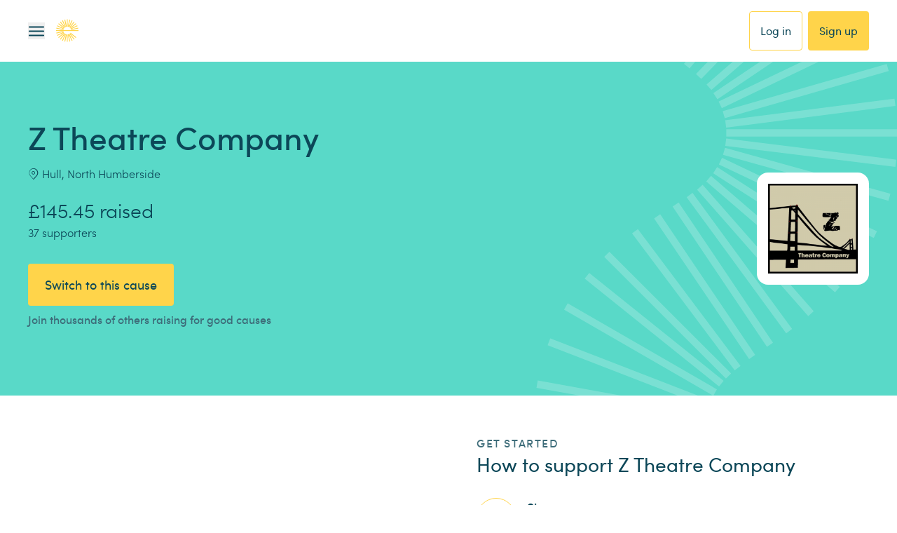

--- FILE ---
content_type: text/css; charset=UTF-8
request_url: https://www.easyfundraising.org.uk/_next/static/chunks/15ab600bb5a053b3.css
body_size: 19999
content:
@import "https://cdnjs.cloudflare.com/ajax/libs/font-awesome/4.7.0/css/font-awesome.css";
*,:before,:after{box-sizing:border-box;-webkit-font-smoothing:antialiased}article,aside,details,figcaption,figure,footer,header,main,nav,section,summary{display:block}audio,canvas,video{display:inline-block}audio:not([controls]){height:0;display:none}template{display:none}body{margin:0}a{background:0 0}a:focus,a:active,a:hover{outline:0}b,strong{font-weight:700}dfn{font-style:italic}hr{box-sizing:content-box;height:0}mark{color:#000;background:#ff0}pre{white-space:pre-wrap}q{quotes:"“""”""‘""’"}blockquote{margin:0}blockquote cite{font-style:normal}small{font-size:80%}sub,sup{vertical-align:baseline;font-size:75%;line-height:0;position:relative}sup{top:-.5em}sub{bottom:-.25em}img{border:0;max-width:100%;height:auto}svg:not(:root){overflow:hidden}figure{margin:0}fieldset{border:0;margin:0;padding:0}legend{border:0;padding:0}button,input,select,textarea{-webkit-appearance:none;margin:0;font-family:inherit;font-size:100%}button,input{line-height:normal}button,select{text-transform:none}button,html input[type=button],input[type=reset],input[type=submit]{-webkit-appearance:button;cursor:pointer}button[disabled],html input[disabled]{cursor:default}input[type=checkbox],input[type=radio]{box-sizing:border-box;padding:0}input[type=search]{-webkit-appearance:none}input[type=search]::-webkit-search-cancel-button{-webkit-appearance:none}input[type=search]::-webkit-search-decoration{-webkit-appearance:none}button::-moz-focus-inner{border:0;padding:0}input::-moz-focus-inner{border:0;padding:0}textarea{vertical-align:top;overflow:auto}table{border-collapse:collapse;border-spacing:0}select,input:not([type=submit]),textarea{border-radius:0;transition:all .5s}select:focus,input:focus,textarea:focus{border:1px solid #008576;outline:0}
*,:before,:after,::backdrop{--tw-border-spacing-x:0;--tw-border-spacing-y:0;--tw-translate-x:0;--tw-translate-y:0;--tw-rotate:0;--tw-skew-x:0;--tw-skew-y:0;--tw-scale-x:1;--tw-scale-y:1;--tw-pan-x: ;--tw-pan-y: ;--tw-pinch-zoom: ;--tw-scroll-snap-strictness:proximity;--tw-gradient-from-position: ;--tw-gradient-via-position: ;--tw-gradient-to-position: ;--tw-ordinal: ;--tw-slashed-zero: ;--tw-numeric-figure: ;--tw-numeric-spacing: ;--tw-numeric-fraction: ;--tw-ring-inset: ;--tw-ring-offset-width:0px;--tw-ring-offset-color:#fff;--tw-ring-color:#3b82f680;--tw-ring-offset-shadow:0 0 #0000;--tw-ring-shadow:0 0 #0000;--tw-shadow:0 0 #0000;--tw-shadow-colored:0 0 #0000;--tw-blur: ;--tw-brightness: ;--tw-contrast: ;--tw-grayscale: ;--tw-hue-rotate: ;--tw-invert: ;--tw-saturate: ;--tw-sepia: ;--tw-drop-shadow: ;--tw-backdrop-blur: ;--tw-backdrop-brightness: ;--tw-backdrop-contrast: ;--tw-backdrop-grayscale: ;--tw-backdrop-hue-rotate: ;--tw-backdrop-invert: ;--tw-backdrop-opacity: ;--tw-backdrop-saturate: ;--tw-backdrop-sepia: ;--tw-contain-size: ;--tw-contain-layout: ;--tw-contain-paint: ;--tw-contain-style: }*,:before,:after{box-sizing:border-box;border:0 solid}:before,:after{--tw-content:""}html,:host{-webkit-text-size-adjust:100%;tab-size:4;font-feature-settings:normal;font-variation-settings:normal;-webkit-tap-highlight-color:transparent;font-family:ui-sans-serif,system-ui,sans-serif,Apple Color Emoji,Segoe UI Emoji,Segoe UI Symbol,Noto Color Emoji;line-height:1.5}body{line-height:inherit;margin:0}hr{height:0;color:inherit;border-top-width:1px}abbr:where([title]){-webkit-text-decoration:underline dotted;text-decoration:underline dotted}h1,h2,h3,h4,h5,h6{font-size:inherit;font-weight:inherit}a{color:inherit;-webkit-text-decoration:inherit;text-decoration:inherit}b,strong{font-weight:bolder}code,kbd,samp,pre{font-feature-settings:normal;font-variation-settings:normal;font-family:ui-monospace,SFMono-Regular,Menlo,Monaco,Consolas,Liberation Mono,Courier New,monospace;font-size:1em}small{font-size:80%}sub,sup{vertical-align:baseline;font-size:75%;line-height:0;position:relative}sub{bottom:-.25em}sup{top:-.5em}table{text-indent:0;border-color:inherit;border-collapse:collapse}button,input,optgroup,select,textarea{font-feature-settings:inherit;font-variation-settings:inherit;font-family:inherit;font-size:100%;font-weight:inherit;line-height:inherit;letter-spacing:inherit;color:inherit;margin:0;padding:0}button,select{text-transform:none}button,input:where([type=button]),input:where([type=reset]),input:where([type=submit]){-webkit-appearance:button;background-color:#0000;background-image:none}:-moz-focusring{outline:auto}:-moz-ui-invalid{box-shadow:none}progress{vertical-align:baseline}::-webkit-inner-spin-button{height:auto}::-webkit-outer-spin-button{height:auto}[type=search]{-webkit-appearance:textfield;outline-offset:-2px}::-webkit-search-decoration{-webkit-appearance:none}::-webkit-file-upload-button{-webkit-appearance:button;font:inherit}summary{display:list-item}blockquote,dl,dd,h1,h2,h3,h4,h5,h6,hr,figure,p,pre{margin:0}fieldset{margin:0;padding:0}legend{padding:0}ol,ul,menu{margin:0;padding:0;list-style:none}dialog{padding:0}textarea{resize:vertical}input::-moz-placeholder{opacity:1;color:#9ca3af}textarea::-moz-placeholder{opacity:1;color:#9ca3af}input::placeholder,textarea::placeholder{opacity:1;color:#9ca3af}button,[role=button]{cursor:pointer}:disabled{cursor:default}img,svg,video,canvas,audio,iframe,embed,object{vertical-align:middle;display:block}img,video{max-width:100%;height:auto}[hidden]:where(:not([hidden=until-found])){display:none}html,body{letter-spacing:-.025em;--tw-text-opacity:1;color:rgb(73 92 99/var(--tw-text-opacity,1));font-family:Sofia Pro,Helvetica,Arial,sans-serif}[class*=font-base]{-webkit-font-smoothing:auto;-moz-osx-font-smoothing:auto}a{cursor:pointer;--tw-text-opacity:1;color:rgb(12 71 88/var(--tw-text-opacity,1));text-decoration-line:underline}a:hover,a:focus{text-decoration-line:none}p{padding-bottom:1rem}strong,b{font-family:Sofia Pro,Helvetica,Arial,sans-serif;font-weight:500}h1,h2,h3,h4,h5,h6,.heading-1,.heading-2,.heading-3,.heading-4,.heading-5,.heading-6{letter-spacing:-.05em;margin-bottom:1.25rem;font-family:Sofia Pro,Helvetica,Arial,sans-serif;font-weight:500;line-height:1.25}h1,.heading-1{font-size:2.074rem}h2,.heading-2{font-size:1.728rem}h3,.heading-3{font-size:1.44rem}h4,.heading-4,h5,.heading-5{font-size:1.2rem}h6,.heading-6{font-size:1rem}@media (min-width:768px){h1,.heading-1{font-size:2.488rem}h2,.heading-2{font-size:2.074rem}h3,.heading-3{font-size:1.728rem}h4,.heading-4{font-size:1.44rem}h5,.heading-5{font-size:1.2rem}h6,.heading-6{font-size:1rem}}ul,ol{margin-bottom:1rem}ul{padding-left:1rem;list-style-type:disc}ol{counter-reset:item;list-style-type:none}ol>li{counter-increment:item;display:table}ol>li:before{content:counters(item,".")". ";padding-right:.25rem;display:table-cell}li ol>li:before{content:counters(item,".")" "}hr{--tw-border-opacity:1;border-top-width:1px;border-color:rgb(208 208 208/var(--tw-border-opacity,1));width:100%;margin-top:2.5rem;margin-bottom:2.5rem}.custom-box-shadow-sm{box-shadow:0 8px 8px #f2f2f2}.ratio-16-9{padding-bottom:56.25%}.container{width:100%;margin-left:auto;margin-right:auto}@media (min-width:320px){.container{max-width:320px}}@media (min-width:375px){.container{max-width:375px}}@media (min-width:480px){.container{max-width:480px}}@media (min-width:500px){.container{max-width:500px}}@media (min-width:560px){.container{max-width:560px}}@media (min-width:768px){.container{max-width:768px}}@media (min-width:1024px){.container{max-width:1024px}}@media (min-width:1280px){.container{max-width:1280px}}@media (min-width:1440px){.container{max-width:1440px}}.typography-easy-mini{-webkit-font-smoothing:auto;-moz-osx-font-smoothing:auto}.typography-tiny{-webkit-font-smoothing:auto;-moz-osx-font-smoothing:auto;font-size:.833rem}.typography-base{-webkit-font-smoothing:auto;-moz-osx-font-smoothing:auto;font-size:1rem}.typography-lg{-webkit-font-smoothing:auto;-moz-osx-font-smoothing:auto;font-size:1.2rem}.typography-xl{-webkit-font-smoothing:auto;-moz-osx-font-smoothing:auto;font-size:1.44rem}.typography-2xl{-webkit-font-smoothing:auto;-moz-osx-font-smoothing:auto;font-size:1.728rem}.sr-only{clip:rect(0,0,0,0)!important;white-space:nowrap!important;border-width:0!important;width:1px!important;height:1px!important;margin:-1px!important;padding:0!important;position:absolute!important;overflow:hidden!important}.pointer-events-none{pointer-events:none!important}.\!visible,.visible{visibility:visible!important}.invisible{visibility:hidden!important}.collapse{visibility:collapse!important}.static{position:static!important}.fixed{position:fixed!important}.\!absolute,.absolute{position:absolute!important}.relative{position:relative!important}.sticky{position:sticky!important}.inset-0{inset:0!important}.-bottom-\[8px\]{bottom:-8px!important}.-bottom-v2-4{bottom:-4px!important}.-left-v2-16{left:-16px!important}.-right-4{right:-1rem!important}.-right-\[20px\]{right:-20px!important}.-right-\[28px\]{right:-28px!important}.-right-v2-16{right:-16px!important}.-top-3{top:-.75rem!important}.-top-\[20px\]{top:-20px!important}.-top-v2-16{top:-16px!important}.bottom-0{bottom:0!important}.bottom-4{bottom:1rem!important}.bottom-v2-0{bottom:0!important}.bottom-v2-32{bottom:32px!important}.left-0{left:0!important}.left-10{left:2.5rem!important}.left-2\/4{left:50%!important}.left-4{left:1rem!important}.left-8{left:2rem!important}.left-\[136px\]{left:136px!important}.left-\[28px\]{left:28px!important}.left-\[32px\]{left:32px!important}.left-\[56px\]{left:56px!important}.left-\[calc\(50\%_\+_70px\)\]{left:calc(50% + 70px)!important}.left-v2-0{left:0!important}.right-0{right:0!important}.right-\[16px\]{right:16px!important}.right-v2-0{right:0!important}.right-v2-16{right:16px!important}.right-v2-24{right:24px!important}.top-0{top:0!important}.top-1\/2{top:50%!important}.top-10{top:2.5rem!important}.top-2\/4{top:50%!important}.top-60{top:15rem!important}.top-8{top:2rem!important}.top-\[-44px\]{top:-44px!important}.top-\[-50px\]{top:-50px!important}.top-\[136px\]{top:136px!important}.top-\[20px\]{top:20px!important}.top-\[32px\]{top:32px!important}.top-\[56px\]{top:56px!important}.top-auto{top:auto!important}.top-v2-0{top:0!important}.top-v2-16{top:16px!important}.top-v2-2{top:2px!important}.top-v2-8{top:8px!important}.z-0{z-index:0!important}.z-1{z-index:1!important}.z-10{z-index:10!important}.z-2{z-index:2!important}.z-20{z-index:20!important}.z-30{z-index:30!important}.z-40{z-index:40!important}.z-5{z-index:5!important}.z-50{z-index:50!important}.z-60{z-index:60!important}.z-70{z-index:70!important}.z-80{z-index:80!important}.z-highest{z-index:99999!important}.order-last{order:9999!important}.col-span-1{grid-column:span 1/span 1!important}.float-right{float:right!important}.float-left{float:left!important}.m-0{margin:0!important}.m-4{margin:1rem!important}.m-auto{margin:auto!important}.m-v2-16{margin:16px!important}.m-v2-8{margin:8px!important}.-mx-2{margin-left:-.5rem!important;margin-right:-.5rem!important}.-mx-3{margin-left:-.75rem!important;margin-right:-.75rem!important}.-mx-6{margin-left:-1.5rem!important;margin-right:-1.5rem!important}.-mx-v2-16{margin-left:-16px!important;margin-right:-16px!important}.-my-v2-24{margin-top:-24px!important;margin-bottom:-24px!important}.-my-v2-8{margin-top:-8px!important;margin-bottom:-8px!important}.mx-1{margin-left:.25rem!important;margin-right:.25rem!important}.mx-2{margin-left:.5rem!important;margin-right:.5rem!important}.mx-auto{margin-left:auto!important;margin-right:auto!important}.mx-v2-12{margin-left:12px!important;margin-right:12px!important}.mx-v2-16{margin-left:16px!important;margin-right:16px!important}.mx-v2-24{margin-left:24px!important;margin-right:24px!important}.mx-v2-8{margin-left:8px!important;margin-right:8px!important}.my-0{margin-top:0!important;margin-bottom:0!important}.my-1{margin-top:.25rem!important;margin-bottom:.25rem!important}.my-16{margin-top:4rem!important;margin-bottom:4rem!important}.my-20{margin-top:5rem!important;margin-bottom:5rem!important}.my-3{margin-top:.75rem!important;margin-bottom:.75rem!important}.my-4{margin-top:1rem!important;margin-bottom:1rem!important}.my-8{margin-top:2rem!important;margin-bottom:2rem!important}.my-\[40px\]{margin-top:40px!important;margin-bottom:40px!important}.my-v2-12{margin-top:12px!important;margin-bottom:12px!important}.my-v2-16{margin-top:16px!important;margin-bottom:16px!important}.my-v2-24{margin-top:24px!important;margin-bottom:24px!important}.my-v2-32{margin-top:32px!important;margin-bottom:32px!important}.my-v2-40{margin-top:40px!important;margin-bottom:40px!important}.my-v2-56{margin-top:56px!important;margin-bottom:56px!important}.-mb-\[1px\]{margin-bottom:-1px!important}.-mb-v2-16{margin-bottom:-16px!important}.-mb-v2-24{margin-bottom:-24px!important}.-mb-v2-32{margin-bottom:-32px!important}.-ml-20{margin-left:-5rem!important}.-ml-28{margin-left:-7rem!important}.-ml-v2-16{margin-left:-16px!important}.-ml-v2-72{margin-left:-72px!important}.-mr-v2-2{margin-right:-2px!important}.-mt-10{margin-top:-2.5rem!important}.-mt-11{margin-top:-2.75rem!important}.-mt-\[88px\]{margin-top:-88px!important}.-mt-v2-16{margin-top:-16px!important}.-mt-v2-64{margin-top:-64px!important}.mb-0{margin-bottom:0!important}.mb-1{margin-bottom:.25rem!important}.mb-10{margin-bottom:2.5rem!important}.mb-12{margin-bottom:3rem!important}.mb-2{margin-bottom:.5rem!important}.mb-20{margin-bottom:5rem!important}.mb-3{margin-bottom:.75rem!important}.mb-4{margin-bottom:1rem!important}.mb-5{margin-bottom:1.25rem!important}.mb-6{margin-bottom:1.5rem!important}.mb-8{margin-bottom:2rem!important}.mb-\[24px\]{margin-bottom:24px!important}.mb-\[56px\]{margin-bottom:56px!important}.mb-\[8px\]{margin-bottom:8px!important}.mb-auto{margin-bottom:auto!important}.mb-v2-0{margin-bottom:0!important}.mb-v2-12{margin-bottom:12px!important}.mb-v2-16{margin-bottom:16px!important}.mb-v2-2{margin-bottom:2px!important}.mb-v2-24{margin-bottom:24px!important}.mb-v2-32{margin-bottom:32px!important}.mb-v2-4{margin-bottom:4px!important}.mb-v2-40{margin-bottom:40px!important}.mb-v2-48{margin-bottom:48px!important}.mb-v2-6{margin-bottom:6px!important}.mb-v2-64{margin-bottom:64px!important}.mb-v2-8{margin-bottom:8px!important}.ml-2{margin-left:.5rem!important}.ml-4{margin-left:1rem!important}.ml-6{margin-left:1.5rem!important}.ml-\[184px\]{margin-left:184px!important}.ml-\[22px\]{margin-left:22px!important}.ml-\[36px\]{margin-left:36px!important}.ml-auto{margin-left:auto!important}.ml-v2-12{margin-left:12px!important}.ml-v2-16{margin-left:16px!important}.ml-v2-24{margin-left:24px!important}.ml-v2-32{margin-left:32px!important}.ml-v2-4{margin-left:4px!important}.ml-v2-8{margin-left:8px!important}.mr-0{margin-right:0!important}.mr-1{margin-right:.25rem!important}.mr-2{margin-right:.5rem!important}.mr-3{margin-right:.75rem!important}.mr-4{margin-right:1rem!important}.mr-8{margin-right:2rem!important}.mr-auto{margin-right:auto!important}.mr-v2-12{margin-right:12px!important}.mr-v2-16{margin-right:16px!important}.mr-v2-24{margin-right:24px!important}.mr-v2-4{margin-right:4px!important}.mr-v2-8{margin-right:8px!important}.mt-0{margin-top:0!important}.mt-1{margin-top:.25rem!important}.mt-10{margin-top:2.5rem!important}.mt-12{margin-top:3rem!important}.mt-2{margin-top:.5rem!important}.mt-3{margin-top:.75rem!important}.mt-4{margin-top:1rem!important}.mt-5{margin-top:1.25rem!important}.mt-6{margin-top:1.5rem!important}.mt-8{margin-top:2rem!important}.mt-\[14px\]{margin-top:14px!important}.mt-\[20px\]{margin-top:20px!important}.mt-auto{margin-top:auto!important}.mt-v2-12{margin-top:12px!important}.mt-v2-16{margin-top:16px!important}.mt-v2-2{margin-top:2px!important}.mt-v2-24{margin-top:24px!important}.mt-v2-32{margin-top:32px!important}.mt-v2-4{margin-top:4px!important}.mt-v2-40{margin-top:40px!important}.mt-v2-48{margin-top:48px!important}.mt-v2-56{margin-top:56px!important}.mt-v2-8{margin-top:8px!important}.box-content{box-sizing:content-box!important}.line-clamp-1{-webkit-line-clamp:1!important;-webkit-box-orient:vertical!important;display:-webkit-box!important;overflow:hidden!important}.line-clamp-2{-webkit-line-clamp:2!important;-webkit-box-orient:vertical!important;display:-webkit-box!important;overflow:hidden!important}.line-clamp-3{-webkit-line-clamp:3!important;-webkit-box-orient:vertical!important;display:-webkit-box!important;overflow:hidden!important}.block{display:block!important}.inline-block{display:inline-block!important}.\!inline,.inline{display:inline!important}.flex{display:flex!important}.inline-flex{display:inline-flex!important}.table{display:table!important}.grid{display:grid!important}.contents{display:contents!important}.hidden{display:none!important}.aspect-auto{aspect-ratio:auto!important}.aspect-video{aspect-ratio:16/9!important}.size-\[12px\]{width:12px!important;height:12px!important}.size-\[14px\]{width:14px!important;height:14px!important}.size-\[16px\]{width:16px!important;height:16px!important}.size-\[8px\]{width:8px!important;height:8px!important}.size-v2-12{width:12px!important;height:12px!important}.size-v2-24{width:24px!important;height:24px!important}.size-v2-32{width:32px!important;height:32px!important}.size-v2-48{width:48px!important;height:48px!important}.size-v2-80{width:80px!important;height:80px!important}.h-0{height:0!important}.h-12{height:3rem!important}.h-14{height:3.5rem!important}.h-16{height:4rem!important}.h-2{height:.5rem!important}.h-20{height:5rem!important}.h-3{height:.75rem!important}.h-5{height:1.25rem!important}.h-7{height:1.75rem!important}.h-8{height:2rem!important}.h-\[0\.5px\]{height:.5px!important}.h-\[1000px\]{height:1000px!important}.h-\[100dvh\]{height:100dvh!important}.h-\[100px\]{height:100px!important}.h-\[12px\]{height:12px!important}.h-\[130px\]{height:130px!important}.h-\[132px\]{height:132px!important}.h-\[16px\]{height:16px!important}.h-\[200px\]{height:200px!important}.h-\[252px\]{height:252px!important}.h-\[272px\]{height:272px!important}.h-\[32px\]{height:32px!important}.h-\[352px\]{height:352px!important}.h-\[36px\]{height:36px!important}.h-\[400px\]{height:400px!important}.h-\[40px\]{height:40px!important}.h-\[44px\]{height:44px!important}.h-\[56px\]{height:56px!important}.h-\[72px\]{height:72px!important}.h-\[80vh\]{height:80vh!important}.h-\[calc\(100dvh_-_88px\)\]{height:calc(100dvh - 88px)!important}.h-auto{height:auto!important}.h-dvh{height:100dvh!important}.h-fit{height:fit-content!important}.h-full{height:100%!important}.h-max{height:max-content!important}.h-screen{height:100vh!important}.h-v2-104{height:104px!important}.h-v2-12{height:12px!important}.h-v2-16{height:16px!important}.h-v2-24{height:24px!important}.h-v2-32{height:32px!important}.h-v2-4{height:4px!important}.h-v2-40{height:40px!important}.h-v2-48{height:48px!important}.h-v2-56{height:56px!important}.h-v2-80{height:80px!important}.h-v2-96{height:96px!important}.\!max-h-\[358px\]{max-height:358px!important}.max-h-14{max-height:3.5rem!important}.max-h-60{max-height:15rem!important}.max-h-\[calc\(100dvh_-_88px_-_132px\)\]{max-height:calc(100dvh - 220px)!important}.max-h-\[calc\(100dvh_-_88px_-_161px_-_96px_-_88px_-_56px\)\]{max-height:calc(100dvh - 489px)!important}.max-h-dvh{max-height:100dvh!important}.min-h-\[320px\]{min-height:320px!important}.min-h-\[400px\]{min-height:400px!important}.min-h-\[40vh\]{min-height:40vh!important}.min-h-\[512px\]{min-height:512px!important}.min-h-\[60vh\]{min-height:60vh!important}.min-h-dvh{min-height:100dvh!important}.min-h-full{min-height:100%!important}.min-h-screen{min-height:100vh!important}.w-0{width:0!important}.w-1\/12{width:8.33333%!important}.w-1\/2{width:50%!important}.w-1\/3{width:33.3333%!important}.w-10{width:2.5rem!important}.w-10\/12{width:83.3333%!important}.w-11\/12{width:91.6667%!important}.w-12{width:3rem!important}.w-14{width:3.5rem!important}.w-16{width:4rem!important}.w-2{width:.5rem!important}.w-2\/12{width:16.6667%!important}.w-2\/4{width:50%!important}.w-3{width:.75rem!important}.w-3\/12{width:25%!important}.w-4{width:1rem!important}.w-4\/12{width:33.3333%!important}.w-40{width:10rem!important}.w-5\/12{width:41.6667%!important}.w-6\/12{width:50%!important}.w-7\/12{width:58.3333%!important}.w-8{width:2rem!important}.w-8\/12{width:66.6667%!important}.w-9\/12{width:75%!important}.w-\[100px\]{width:100px!important}.w-\[104px\]{width:104px!important}.w-\[120px\]{width:120px!important}.w-\[128px\]{width:128px!important}.w-\[156px\]{width:156px!important}.w-\[160px\]{width:160px!important}.w-\[16px\]{width:16px!important}.w-\[200px\]{width:200px!important}.w-\[240px\]{width:240px!important}.w-\[252px\]{width:252px!important}.w-\[272px\]{width:272px!important}.w-\[320px\]{width:320px!important}.w-\[324px\]{width:324px!important}.w-\[327px\]{width:327px!important}.w-\[32px\]{width:32px!important}.w-\[336px\]{width:336px!important}.w-\[340px\]{width:340px!important}.w-\[343px\]{width:343px!important}.w-\[358px\]{width:358px!important}.w-\[399px\]{width:399px!important}.w-\[41px\]{width:41px!important}.w-\[616px\]{width:616px!important}.w-\[640px\]{width:640px!important}.w-\[96px\]{width:96px!important}.w-\[calc\(100\%_-_80px_-_24px\)\]{width:calc(100% - 104px)!important}.w-auto{width:auto!important}.w-dvw{width:100dvw!important}.w-fit{width:fit-content!important}.w-full{width:100%!important}.w-max{width:max-content!important}.w-screen{width:100vw!important}.w-v2-12{width:12px!important}.w-v2-16{width:16px!important}.w-v2-2{width:2px!important}.w-v2-24{width:24px!important}.w-v2-32{width:32px!important}.w-v2-40{width:40px!important}.w-v2-48{width:48px!important}.w-v2-56{width:56px!important}.w-v2-64{width:64px!important}.w-v2-80{width:80px!important}.w-v2-96{width:96px!important}.min-w-0{min-width:0!important}.min-w-11{min-width:2.75rem!important}.min-w-\[160px\]{min-width:160px!important}.min-w-\[240px\]{min-width:240px!important}.min-w-\[250px\]{min-width:250px!important}.min-w-\[30px\]{min-width:30px!important}.min-w-full{min-width:100%!important}.min-w-max{min-width:max-content!important}.\!max-w-\[312px\]{max-width:312px!important}.max-w-1\/4{max-width:25%!important}.max-w-3\/4{max-width:75%!important}.max-w-\[116px\]{max-width:116px!important}.max-w-\[1200px\]{max-width:1200px!important}.max-w-\[1360px\]{max-width:1360px!important}.max-w-\[1600px\]{max-width:1600px!important}.max-w-\[287px\]{max-width:287px!important}.max-w-\[320px\]{max-width:320px!important}.max-w-\[327px\]{max-width:327px!important}.max-w-\[330px\]{max-width:330px!important}.max-w-\[340px\]{max-width:340px!important}.max-w-\[360px\]{max-width:360px!important}.max-w-\[380px\]{max-width:380px!important}.max-w-\[400px\]{max-width:400px!important}.max-w-\[420px\]{max-width:420px!important}.max-w-\[424px\]{max-width:424px!important}.max-w-\[432px\]{max-width:432px!important}.max-w-\[440px\]{max-width:440px!important}.max-w-\[480px\]{max-width:480px!important}.max-w-\[512px\]{max-width:512px!important}.max-w-\[516px\]{max-width:516px!important}.max-w-\[520px\]{max-width:520px!important}.max-w-\[550px\]{max-width:550px!important}.max-w-\[560px\]{max-width:560px!important}.max-w-\[600px\]{max-width:600px!important}.max-w-\[620px\]{max-width:620px!important}.max-w-\[640px\]{max-width:640px!important}.max-w-\[720px\]{max-width:720px!important}.max-w-\[820px\]{max-width:820px!important}.max-w-\[824px\]{max-width:824px!important}.max-w-\[960px\]{max-width:960px!important}.max-w-\[980px\]{max-width:980px!important}.max-w-full{max-width:100%!important}.max-w-lg{max-width:32rem!important}.max-w-max{max-width:max-content!important}.max-w-md{max-width:28rem!important}.max-w-screen-v2-md{max-width:768px!important}.max-w-screen-v2-xl{max-width:1280px!important}.max-w-sm{max-width:24rem!important}.flex-1{flex:1!important}.flex-auto{flex:auto!important}.flex-none{flex:none!important}.flex-shrink{flex-shrink:1!important}.flex-shrink-0,.shrink-0{flex-shrink:0!important}.flex-grow{flex-grow:1!important}.flex-grow-0{flex-grow:0!important}.grow{flex-grow:1!important}.-translate-x-full{--tw-translate-x:-100%!important;transform:translate(var(--tw-translate-x),var(--tw-translate-y))rotate(var(--tw-rotate))skewX(var(--tw-skew-x))skewY(var(--tw-skew-y))scaleX(var(--tw-scale-x))scaleY(var(--tw-scale-y))!important}.-translate-y-1\/2{--tw-translate-y:-50%!important;transform:translate(var(--tw-translate-x),var(--tw-translate-y))rotate(var(--tw-rotate))skewX(var(--tw-skew-x))skewY(var(--tw-skew-y))scaleX(var(--tw-scale-x))scaleY(var(--tw-scale-y))!important}.translate-x-0{--tw-translate-x:0px!important;transform:translate(var(--tw-translate-x),var(--tw-translate-y))rotate(var(--tw-rotate))skewX(var(--tw-skew-x))skewY(var(--tw-skew-y))scaleX(var(--tw-scale-x))scaleY(var(--tw-scale-y))!important}.-rotate-12{--tw-rotate:-12deg!important;transform:translate(var(--tw-translate-x),var(--tw-translate-y))rotate(var(--tw-rotate))skewX(var(--tw-skew-x))skewY(var(--tw-skew-y))scaleX(var(--tw-scale-x))scaleY(var(--tw-scale-y))!important}.-rotate-45{--tw-rotate:-45deg!important;transform:translate(var(--tw-translate-x),var(--tw-translate-y))rotate(var(--tw-rotate))skewX(var(--tw-skew-x))skewY(var(--tw-skew-y))scaleX(var(--tw-scale-x))scaleY(var(--tw-scale-y))!important}.transform{transform:translate(var(--tw-translate-x),var(--tw-translate-y))rotate(var(--tw-rotate))skewX(var(--tw-skew-x))skewY(var(--tw-skew-y))scaleX(var(--tw-scale-x))scaleY(var(--tw-scale-y))!important}.cursor-not-allowed{cursor:not-allowed!important}.cursor-pointer{cursor:pointer!important}.select-none{-webkit-user-select:none!important;user-select:none!important}.resize{resize:both!important}.list-inside{list-style-position:inside!important}.list-disc{list-style-type:disc!important}.list-none{list-style-type:none!important}.auto-rows-fr{grid-auto-rows:minmax(0,1fr)!important}.grid-cols-1{grid-template-columns:repeat(1,minmax(0,1fr))!important}.grid-cols-2{grid-template-columns:repeat(2,minmax(0,1fr))!important}.grid-cols-3{grid-template-columns:repeat(3,minmax(0,1fr))!important}.flex-row{flex-direction:row!important}.flex-row-reverse{flex-direction:row-reverse!important}.flex-col{flex-direction:column!important}.flex-col-reverse{flex-direction:column-reverse!important}.flex-wrap{flex-wrap:wrap!important}.flex-nowrap{flex-wrap:nowrap!important}.place-items-center{place-items:center!important}.content-center{align-content:center!important}.content-between{align-content:space-between!important}.items-start{align-items:flex-start!important}.items-end{align-items:flex-end!important}.items-center{align-items:center!important}.items-stretch{align-items:stretch!important}.justify-start{justify-content:flex-start!important}.justify-end{justify-content:flex-end!important}.justify-center{justify-content:center!important}.justify-between{justify-content:space-between!important}.justify-around{justify-content:space-around!important}.justify-stretch{justify-content:stretch!important}.justify-items-center{justify-items:center!important}.gap-0{gap:0!important}.gap-3{gap:.75rem!important}.gap-4{gap:1rem!important}.gap-\[10px\]{gap:10px!important}.gap-\[12px\]{gap:12px!important}.gap-\[15px\]{gap:15px!important}.gap-\[20px\]{gap:20px!important}.gap-\[5px\]{gap:5px!important}.gap-v2-12{gap:12px!important}.gap-v2-16{gap:16px!important}.gap-v2-2{gap:2px!important}.gap-v2-24{gap:24px!important}.gap-v2-32{gap:32px!important}.gap-v2-4{gap:4px!important}.gap-v2-40{gap:40px!important}.gap-v2-48{gap:48px!important}.gap-v2-56{gap:56px!important}.gap-v2-6{gap:6px!important}.gap-v2-8{gap:8px!important}.gap-v2-80{gap:80px!important}.gap-x-6{-moz-column-gap:1.5rem!important;column-gap:1.5rem!important}.gap-x-v2-12{-moz-column-gap:12px!important;column-gap:12px!important}.gap-x-v2-24{-moz-column-gap:24px!important;column-gap:24px!important}.gap-x-v2-8{-moz-column-gap:8px!important;column-gap:8px!important}.gap-y-3{row-gap:.75rem!important}.gap-y-v2-12{row-gap:12px!important}.gap-y-v2-24{row-gap:24px!important}.gap-y-v2-40{row-gap:40px!important}.divide-y-2>:not([hidden])~:not([hidden]){--tw-divide-y-reverse:0!important;border-top-width:calc(2px*calc(1 - var(--tw-divide-y-reverse)))!important;border-bottom-width:calc(2px*var(--tw-divide-y-reverse))!important}.divide-brand-light-grey>:not([hidden])~:not([hidden]){--tw-divide-opacity:1!important;border-color:rgb(243 243 243/var(--tw-divide-opacity,1))!important}.place-self-center{place-self:center!important}.self-start{align-self:flex-start!important}.self-end{align-self:flex-end!important}.self-center{align-self:center!important}.self-stretch{align-self:stretch!important}.justify-self-center{justify-self:center!important}.overflow-auto{overflow:auto!important}.overflow-hidden{overflow:hidden!important}.overflow-scroll{overflow:scroll!important}.overflow-x-auto{overflow-x:auto!important}.overflow-y-auto{overflow-y:auto!important}.overflow-x-hidden{overflow-x:hidden!important}.overflow-y-scroll{overflow-y:scroll!important}.truncate{text-overflow:ellipsis!important;white-space:nowrap!important;overflow:hidden!important}.text-ellipsis{text-overflow:ellipsis!important}.whitespace-normal{white-space:normal!important}.whitespace-nowrap{white-space:nowrap!important}.whitespace-pre-wrap{white-space:pre-wrap!important}.text-pretty{text-wrap:pretty!important}.break-words{overflow-wrap:break-word!important}.break-all{word-break:break-all!important}.rounded{border-radius:.25rem!important}.rounded-2xl{border-radius:1rem!important}.rounded-4{border-radius:4px!important}.rounded-\[10px\]{border-radius:10px!important}.rounded-\[16px\]{border-radius:16px!important}.rounded-full{border-radius:9999px!important}.rounded-lg{border-radius:.5rem!important}.rounded-md{border-radius:.375rem!important}.rounded-none{border-radius:0!important}.rounded-sm{border-radius:.125rem!important}.rounded-v2-12{border-radius:12px!important}.rounded-v2-16{border-radius:16px!important}.rounded-v2-2{border-radius:2px!important}.rounded-v2-4{border-radius:4px!important}.rounded-v2-8{border-radius:8px!important}.rounded-xl{border-radius:.75rem!important}.rounded-b-lg{border-bottom-right-radius:.5rem!important;border-bottom-left-radius:.5rem!important}.rounded-l-none{border-top-left-radius:0!important;border-bottom-left-radius:0!important}.rounded-r-none{border-top-right-radius:0!important;border-bottom-right-radius:0!important}.rounded-t-2xl{border-top-left-radius:1rem!important;border-top-right-radius:1rem!important}.border{border-width:1px!important}.border-0{border-width:0!important}.border-2{border-width:2px!important}.border-4{border-width:4px!important}.border-8{border-width:8px!important}.border-\[1px\],.border-v2-1{border-width:1px!important}.border-v2-2{border-width:2px!important}.border-b{border-bottom-width:1px!important}.border-b-0{border-bottom-width:0!important}.border-b-2{border-bottom-width:2px!important}.border-b-4{border-bottom-width:4px!important}.border-b-\[10px\]{border-bottom-width:10px!important}.border-b-\[4px\]{border-bottom-width:4px!important}.border-b-v2-1{border-bottom-width:1px!important}.border-l{border-left-width:1px!important}.border-l-\[10px\]{border-left-width:10px!important}.border-l-\[4px\]{border-left-width:4px!important}.border-l-v2-2{border-left-width:2px!important}.border-r{border-right-width:1px!important}.border-r-\[10px\]{border-right-width:10px!important}.border-t{border-top-width:1px!important}.border-t-0{border-top-width:0!important}.border-solid{border-style:solid!important}.border-dashed{border-style:dashed!important}.border-dotted{border-style:dotted!important}.border-none{border-style:none!important}.\!border-v2-semantic-information,.border-\[\#2978C2\]{--tw-border-opacity:1!important;border-color:rgb(41 120 194/var(--tw-border-opacity,1))!important}.border-brand-border{--tw-border-opacity:1!important;border-color:rgb(208 208 208/var(--tw-border-opacity,1))!important}.border-brand-border-dark{--tw-border-opacity:1!important;border-color:rgb(97 97 97/var(--tw-border-opacity,1))!important}.border-brand-border-light{--tw-border-opacity:1!important;border-color:rgb(216 216 216/var(--tw-border-opacity,1))!important}.border-brand-border-lightest{--tw-border-opacity:1!important;border-color:rgb(238 238 238/var(--tw-border-opacity,1))!important}.border-brand-error{--tw-border-opacity:1!important;border-color:rgb(177 16 19/var(--tw-border-opacity,1))!important}.border-brand-light-grey{--tw-border-opacity:1!important;border-color:rgb(243 243 243/var(--tw-border-opacity,1))!important}.border-brand-primary{--tw-border-opacity:1!important;border-color:rgb(230 0 111/var(--tw-border-opacity,1))!important}.border-brand-success{--tw-border-opacity:1!important;border-color:rgb(105 195 100/var(--tw-border-opacity,1))!important}.border-ink-100{--tw-border-opacity:1!important;border-color:rgb(206 218 222/var(--tw-border-opacity,1))!important}.border-ink-200{--tw-border-opacity:1!important;border-color:rgb(158 181 188/var(--tw-border-opacity,1))!important}.border-ink-300{--tw-border-opacity:1!important;border-color:rgb(109 145 155/var(--tw-border-opacity,1))!important}.border-ink-500{--tw-border-opacity:1!important;border-color:rgb(12 71 88/var(--tw-border-opacity,1))!important}.border-primary{--tw-border-opacity:1!important;border-color:rgb(255 212 74/var(--tw-border-opacity,1))!important}.border-v2-fire{--tw-border-opacity:1!important;border-color:rgb(223 74 50/var(--tw-border-opacity,1))!important}.border-v2-ink-100{--tw-border-opacity:1!important;border-color:rgb(206 218 222/var(--tw-border-opacity,1))!important}.border-v2-ink-200{--tw-border-opacity:1!important;border-color:rgb(158 181 188/var(--tw-border-opacity,1))!important}.border-v2-ink-300{--tw-border-opacity:1!important;border-color:rgb(109 145 155/var(--tw-border-opacity,1))!important}.border-v2-ink-400{--tw-border-opacity:1!important;border-color:rgb(61 108 121/var(--tw-border-opacity,1))!important}.border-v2-ink-50{--tw-border-opacity:1!important;border-color:rgb(223 233 236/var(--tw-border-opacity,1))!important}.border-v2-ink-500{--tw-border-opacity:1!important;border-color:rgb(12 71 88/var(--tw-border-opacity,1))!important}.border-v2-primary{--tw-border-opacity:1!important;border-color:rgb(255 212 74/var(--tw-border-opacity,1))!important}.border-v2-semantic-information{--tw-border-opacity:1!important;border-color:rgb(41 120 194/var(--tw-border-opacity,1))!important}.border-v2-semantic-warning{--tw-border-opacity:1!important;border-color:rgb(232 146 42/var(--tw-border-opacity,1))!important}.border-v2-white,.border-white{--tw-border-opacity:1!important;border-color:rgb(255 255 255/var(--tw-border-opacity,1))!important}.border-b-v2-ink-50{--tw-border-opacity:1!important;border-bottom-color:rgb(223 233 236/var(--tw-border-opacity,1))!important}.border-b-v2-semantic-information-fill{--tw-border-opacity:1!important;border-bottom-color:rgb(240 248 255/var(--tw-border-opacity,1))!important}.border-l-transparent{border-left-color:#0000!important}.border-l-v2-semantic-information{--tw-border-opacity:1!important;border-left-color:rgb(41 120 194/var(--tw-border-opacity,1))!important}.border-r-transparent{border-right-color:#0000!important}.bg-\[\#20517F\]{--tw-bg-opacity:1!important;background-color:rgb(32 81 127/var(--tw-bg-opacity,1))!important}.bg-\[\#E7F5EF\]{--tw-bg-opacity:1!important;background-color:rgb(231 245 239/var(--tw-bg-opacity,1))!important}.bg-\[\#EEFBFA\]{--tw-bg-opacity:1!important;background-color:rgb(238 251 250/var(--tw-bg-opacity,1))!important}.bg-\[\#F0F8FF\]{--tw-bg-opacity:1!important;background-color:rgb(240 248 255/var(--tw-bg-opacity,1))!important}.bg-black{--tw-bg-opacity:1!important;background-color:rgb(0 0 0/var(--tw-bg-opacity,1))!important}.bg-black\/80{background-color:#000c!important}.bg-brand-border{--tw-bg-opacity:1!important;background-color:rgb(208 208 208/var(--tw-bg-opacity,1))!important}.bg-brand-border-light{--tw-bg-opacity:1!important;background-color:rgb(216 216 216/var(--tw-bg-opacity,1))!important}.bg-brand-confirmed{--tw-bg-opacity:1!important;background-color:rgb(55 132 51/var(--tw-bg-opacity,1))!important}.bg-brand-error{--tw-bg-opacity:1!important;background-color:rgb(177 16 19/var(--tw-bg-opacity,1))!important}.bg-brand-error-light{--tw-bg-opacity:1!important;background-color:rgb(255 217 217/var(--tw-bg-opacity,1))!important}.bg-brand-highlight{--tw-bg-opacity:1!important;background-color:rgb(0 0 70/var(--tw-bg-opacity,1))!important}.bg-brand-info-light{--tw-bg-opacity:1!important;background-color:rgb(216 234 245/var(--tw-bg-opacity,1))!important}.bg-brand-light-grey{--tw-bg-opacity:1!important;background-color:rgb(243 243 243/var(--tw-bg-opacity,1))!important}.bg-brand-neutral{--tw-bg-opacity:1!important;background-color:rgb(73 92 99/var(--tw-bg-opacity,1))!important}.bg-brand-primary{--tw-bg-opacity:1!important;background-color:rgb(230 0 111/var(--tw-bg-opacity,1))!important}.bg-brand-prompt{--tw-bg-opacity:1!important;background-color:rgb(235 247 247/var(--tw-bg-opacity,1))!important}.bg-brand-secondary{--tw-bg-opacity:1!important;background-color:rgb(0 133 118/var(--tw-bg-opacity,1))!important}.bg-brand-success{--tw-bg-opacity:1!important;background-color:rgb(105 195 100/var(--tw-bg-opacity,1))!important}.bg-brand-success-light{--tw-bg-opacity:1!important;background-color:rgb(231 245 231/var(--tw-bg-opacity,1))!important}.bg-brand-symbolic{--tw-bg-opacity:1!important;background-color:rgb(0 190 190/var(--tw-bg-opacity,1))!important}.bg-brand-warning{--tw-bg-opacity:1!important;background-color:rgb(255 211 92/var(--tw-bg-opacity,1))!important}.bg-canvas{--tw-bg-opacity:1!important;background-color:rgb(255 247 235/var(--tw-bg-opacity,1))!important}.bg-mono-canvas{--tw-bg-opacity:1!important;background-color:rgb(248 248 248/var(--tw-bg-opacity,1))!important}.bg-primary{--tw-bg-opacity:1!important;background-color:rgb(255 212 74/var(--tw-bg-opacity,1))!important}.bg-social-facebook{--tw-bg-opacity:1!important;background-color:rgb(59 89 153/var(--tw-bg-opacity,1))!important}.bg-social-twitter{--tw-bg-opacity:1!important;background-color:rgb(85 172 238/var(--tw-bg-opacity,1))!important}.bg-social-whatsapp{--tw-bg-opacity:1!important;background-color:rgb(37 211 102/var(--tw-bg-opacity,1))!important}.bg-transparent{background-color:#0000!important}.bg-transparent-black{background-color:#0009!important}.bg-v2-brand-primary{--tw-bg-opacity:1!important;background-color:rgb(230 0 111/var(--tw-bg-opacity,1))!important}.bg-v2-canvas{--tw-bg-opacity:1!important;background-color:rgb(255 247 235/var(--tw-bg-opacity,1))!important}.bg-v2-canvas-mono-10{--tw-bg-opacity:1!important;background-color:rgb(248 248 248/var(--tw-bg-opacity,1))!important}.bg-v2-ink-100{--tw-bg-opacity:1!important;background-color:rgb(206 218 222/var(--tw-bg-opacity,1))!important}.bg-v2-ink-500{--tw-bg-opacity:1!important;background-color:rgb(12 71 88/var(--tw-bg-opacity,1))!important}.bg-v2-mono-canvas{--tw-bg-opacity:1!important;background-color:rgb(248 248 248/var(--tw-bg-opacity,1))!important}.bg-v2-primary{--tw-bg-opacity:1!important;background-color:rgb(255 212 74/var(--tw-bg-opacity,1))!important}.bg-v2-secondary{--tw-bg-opacity:1!important;background-color:rgb(89 217 200/var(--tw-bg-opacity,1))!important}.bg-v2-secondary-canvas{--tw-bg-opacity:1!important;background-color:rgb(238 251 250/var(--tw-bg-opacity,1))!important}.bg-v2-semantic-error{--tw-bg-opacity:1!important;background-color:rgb(223 74 50/var(--tw-bg-opacity,1))!important}.bg-v2-semantic-error-fill{--tw-bg-opacity:1!important;background-color:rgb(255 245 245/var(--tw-bg-opacity,1))!important}.bg-v2-semantic-information{--tw-bg-opacity:1!important;background-color:rgb(41 120 194/var(--tw-bg-opacity,1))!important}.bg-v2-semantic-information-fill{--tw-bg-opacity:1!important;background-color:rgb(240 248 255/var(--tw-bg-opacity,1))!important}.bg-v2-semantic-success{--tw-bg-opacity:1!important;background-color:rgb(1 145 76/var(--tw-bg-opacity,1))!important}.bg-v2-semantic-warning-fill{--tw-bg-opacity:1!important;background-color:rgb(255 247 237/var(--tw-bg-opacity,1))!important}.bg-v2-sky{--tw-bg-opacity:1!important;background-color:rgb(41 120 194/var(--tw-bg-opacity,1))!important}.bg-v2-white,.bg-white{--tw-bg-opacity:1!important;background-color:rgb(255 255 255/var(--tw-bg-opacity,1))!important}.bg-opacity-50{--tw-bg-opacity:.5!important}.bg-opacity-70{--tw-bg-opacity:.7!important}.bg-opacity-75{--tw-bg-opacity:.75!important}.bg-\[url\(\"\/static-www\/assets\/experiments\/dis-603\/coachingCallBg\.png\"\)\]{background-image:url(/static-www/assets/experiments/dis-603/coachingCallBg.png)!important}.bg-gradient-to-b{background-image:linear-gradient(to bottom,var(--tw-gradient-stops))!important}.bg-gradient-to-r{background-image:linear-gradient(to right,var(--tw-gradient-stops))!important}.bg-none{background-image:none!important}.from-v2-ink-500{--tw-gradient-from:#0c4758 var(--tw-gradient-from-position)!important;--tw-gradient-to:#0c475800 var(--tw-gradient-to-position)!important;--tw-gradient-stops:var(--tw-gradient-from),var(--tw-gradient-to)!important}.from-v2-white{--tw-gradient-from:#fff var(--tw-gradient-from-position)!important;--tw-gradient-to:#fff0 var(--tw-gradient-to-position)!important;--tw-gradient-stops:var(--tw-gradient-from),var(--tw-gradient-to)!important}.to-v2-canvas{--tw-gradient-to:#fff7eb var(--tw-gradient-to-position)!important}.to-v2-ink-550{--tw-gradient-to:#0a3a47 var(--tw-gradient-to-position)!important}.to-v2-mono-canvas{--tw-gradient-to:#f8f8f8 var(--tw-gradient-to-position)!important}.bg-\[length\:auto_100\%\]{background-size:auto 100%!important}.bg-contain{background-size:contain!important}.bg-cover{background-size:cover!important}.bg-center{background-position:50%!important}.bg-right{background-position:100%!important}.bg-right-top{background-position:100% 0!important}.bg-no-repeat{background-repeat:no-repeat!important}.object-contain{-o-object-fit:contain!important;object-fit:contain!important}.object-cover{-o-object-fit:cover!important;object-fit:cover!important}.object-bottom{-o-object-position:bottom!important;object-position:bottom!important}.object-center{-o-object-position:center!important;object-position:center!important}.object-left{-o-object-position:left!important;object-position:left!important}.object-right{-o-object-position:right!important;object-position:right!important}.\!p-0,.p-0{padding:0!important}.p-1{padding:.25rem!important}.p-2{padding:.5rem!important}.p-4{padding:1rem!important}.p-6{padding:1.5rem!important}.p-8{padding:2rem!important}.p-px{padding:1px!important}.p-v2-0{padding:0!important}.p-v2-12{padding:12px!important}.p-v2-16{padding:16px!important}.p-v2-2{padding:2px!important}.p-v2-24{padding:24px!important}.p-v2-4{padding:4px!important}.p-v2-40{padding:40px!important}.p-v2-8{padding:8px!important}.px-0{padding-left:0!important;padding-right:0!important}.px-1{padding-left:.25rem!important;padding-right:.25rem!important}.px-2{padding-left:.5rem!important;padding-right:.5rem!important}.px-3{padding-left:.75rem!important;padding-right:.75rem!important}.px-4{padding-left:1rem!important;padding-right:1rem!important}.px-5{padding-left:1.25rem!important;padding-right:1.25rem!important}.px-6{padding-left:1.5rem!important;padding-right:1.5rem!important}.px-8{padding-left:2rem!important;padding-right:2rem!important}.px-\[20px\]{padding-left:20px!important;padding-right:20px!important}.px-\[2px\]{padding-left:2px!important;padding-right:2px!important}.px-v2-12{padding-left:12px!important;padding-right:12px!important}.px-v2-16{padding-left:16px!important;padding-right:16px!important}.px-v2-24{padding-left:24px!important;padding-right:24px!important}.px-v2-32{padding-left:32px!important;padding-right:32px!important}.px-v2-4{padding-left:4px!important;padding-right:4px!important}.px-v2-48{padding-left:48px!important;padding-right:48px!important}.px-v2-8{padding-left:8px!important;padding-right:8px!important}.px-v2-80{padding-left:80px!important;padding-right:80px!important}.py-1{padding-top:.25rem!important;padding-bottom:.25rem!important}.py-10{padding-top:2.5rem!important;padding-bottom:2.5rem!important}.py-12{padding-top:3rem!important;padding-bottom:3rem!important}.py-2{padding-top:.5rem!important;padding-bottom:.5rem!important}.py-3{padding-top:.75rem!important;padding-bottom:.75rem!important}.py-4{padding-top:1rem!important;padding-bottom:1rem!important}.py-6{padding-top:1.5rem!important;padding-bottom:1.5rem!important}.py-8{padding-top:2rem!important;padding-bottom:2rem!important}.py-\[21px\]{padding-top:21px!important;padding-bottom:21px!important}.py-v2-12{padding-top:12px!important;padding-bottom:12px!important}.py-v2-16{padding-top:16px!important;padding-bottom:16px!important}.py-v2-24{padding-top:24px!important;padding-bottom:24px!important}.py-v2-32{padding-top:32px!important;padding-bottom:32px!important}.py-v2-4{padding-top:4px!important;padding-bottom:4px!important}.py-v2-40{padding-top:40px!important;padding-bottom:40px!important}.py-v2-48{padding-top:48px!important;padding-bottom:48px!important}.py-v2-64{padding-top:64px!important;padding-bottom:64px!important}.py-v2-8{padding-top:8px!important;padding-bottom:8px!important}.\!pb-0,.pb-0{padding-bottom:0!important}.pb-10{padding-bottom:2.5rem!important}.pb-2{padding-bottom:.5rem!important}.pb-4{padding-bottom:1rem!important}.pb-6{padding-bottom:1.5rem!important}.pb-7{padding-bottom:1.75rem!important}.pb-8{padding-bottom:2rem!important}.pb-\[24px\]{padding-bottom:24px!important}.pb-\[5px\]{padding-bottom:5px!important}.pb-v2-0{padding-bottom:0!important}.pb-v2-12{padding-bottom:12px!important}.pb-v2-16{padding-bottom:16px!important}.pb-v2-2{padding-bottom:2px!important}.pb-v2-24{padding-bottom:24px!important}.pb-v2-32{padding-bottom:32px!important}.pb-v2-4{padding-bottom:4px!important}.pb-v2-40{padding-bottom:40px!important}.pb-v2-48{padding-bottom:48px!important}.pb-v2-56{padding-bottom:56px!important}.pb-v2-6{padding-bottom:6px!important}.pb-v2-8{padding-bottom:8px!important}.pl-0{padding-left:0!important}.pl-2{padding-left:.5rem!important}.pl-5{padding-left:1.25rem!important}.pl-\[30px\]{padding-left:30px!important}.pl-v2-0{padding-left:0!important}.pl-v2-16{padding-left:16px!important}.pl-v2-24{padding-left:24px!important}.pr-0{padding-right:0!important}.pr-1{padding-right:.25rem!important}.pr-10{padding-right:2.5rem!important}.pr-2{padding-right:.5rem!important}.pr-v2-0{padding-right:0!important}.pr-v2-16{padding-right:16px!important}.pr-v2-32{padding-right:32px!important}.pt-0{padding-top:0!important}.pt-10{padding-top:2.5rem!important}.pt-12{padding-top:3rem!important}.pt-16{padding-top:4rem!important}.pt-2{padding-top:.5rem!important}.pt-4{padding-top:1rem!important}.pt-6{padding-top:1.5rem!important}.pt-8{padding-top:2rem!important}.pt-\[160px\]{padding-top:160px!important}.pt-v2-0{padding-top:0!important}.pt-v2-16{padding-top:16px!important}.pt-v2-24{padding-top:24px!important}.pt-v2-32{padding-top:32px!important}.pt-v2-40{padding-top:40px!important}.pt-v2-48{padding-top:48px!important}.pt-v2-56{padding-top:56px!important}.pt-v2-6{padding-top:6px!important}.pt-v2-8{padding-top:8px!important}.text-left{text-align:left!important}.text-center{text-align:center!important}.text-right{text-align:right!important}.text-start{text-align:start!important}.align-middle{vertical-align:middle!important}.font-base{font-family:Sofia Pro,Helvetica,Arial,sans-serif!important}.font-v2-base{font-family:Gotham Rounded,Helvetica,Arial,sans-serif!important}.font-v2-easyweb{font-family:Sofia Pro,Helvetica,Arial,sans-serif!important}.\!text-v2-easy-premini{font-size:14px!important}.\!text-v2-easy-super-mini{font-size:12px!important}.text-2xl{font-size:1.728rem!important}.text-3xl{font-size:2.074rem!important}.text-4xl{font-size:2.488rem!important}.text-\[12px\]{font-size:12px!important}.text-\[14px\]{font-size:14px!important}.text-\[16px\]{font-size:16px!important}.text-\[18px\]{font-size:18px!important}.text-\[20px\]{font-size:20px!important}.text-\[24px\]{font-size:24px!important}.text-\[28px\]{font-size:28px!important}.text-\[8px\]{font-size:8px!important}.text-base{font-size:1rem!important}.text-easy{font-size:18px!important}.text-lg{font-size:1.2rem!important}.text-tiny{font-size:.833rem!important}.text-v2-easy-base{font-size:22px!important}.text-v2-easy-mini{font-size:16px!important}.text-v2-easy-premini{font-size:14px!important}.text-v2-easy-tiny{font-size:18px!important}.text-v2-easy-xl{font-size:34px!important}.text-v2-tiny{font-size:13px!important}.text-xl{font-size:1.44rem!important}.text-xs{font-size:.579rem!important}.font-bold{font-weight:700!important}.font-easy{font-weight:400px!important}.font-medium{font-weight:500!important}.font-semibold{font-weight:600!important}.font-v2-default{font-weight:400!important}.font-v2-heavy{font-weight:700!important}.font-v2-light{font-weight:300!important}.font-v2-medium{font-weight:500!important}.font-v2-regular{font-weight:400!important}.font-v2-semibold{font-weight:600!important}.uppercase{text-transform:uppercase!important}.lowercase{text-transform:lowercase!important}.capitalize{text-transform:capitalize!important}.ordinal{--tw-ordinal:ordinal!important;font-variant-numeric:var(--tw-ordinal)var(--tw-slashed-zero)var(--tw-numeric-figure)var(--tw-numeric-spacing)var(--tw-numeric-fraction)!important}.\!leading-v2-easy-premini{line-height:20px!important}.\!leading-v2-easy-super-mini{line-height:16px!important}.leading-\[28px\]{line-height:28px!important}.leading-\[32px\]{line-height:32px!important}.leading-easy{line-height:28px!important}.leading-none{line-height:1!important}.leading-tight{line-height:1.25!important}.leading-v2-tiny{line-height:20px!important}.\!tracking-v2-easy-premini,.\!tracking-v2-easy-super-mini,.tracking-easy{letter-spacing:0!important}.tracking-normal{letter-spacing:0!important}.tracking-tighter{letter-spacing:-.05em!important}.text-\[\#A1D2FF\]{--tw-text-opacity:1!important;color:rgb(161 210 255/var(--tw-text-opacity,1))!important}.text-black{--tw-text-opacity:1!important;color:rgb(0 0 0/var(--tw-text-opacity,1))!important}.text-brand-confirmed{--tw-text-opacity:1!important;color:rgb(55 132 51/var(--tw-text-opacity,1))!important}.text-brand-error{--tw-text-opacity:1!important;color:rgb(177 16 19/var(--tw-text-opacity,1))!important}.text-brand-highlight{--tw-text-opacity:1!important;color:rgb(0 0 70/var(--tw-text-opacity,1))!important}.text-brand-link{--tw-text-opacity:1!important;color:rgb(0 110 190/var(--tw-text-opacity,1))!important}.text-brand-neutral{--tw-text-opacity:1!important;color:rgb(73 92 99/var(--tw-text-opacity,1))!important}.text-brand-primary{--tw-text-opacity:1!important;color:rgb(230 0 111/var(--tw-text-opacity,1))!important}.text-brand-secondary{--tw-text-opacity:1!important;color:rgb(0 133 118/var(--tw-text-opacity,1))!important}.text-brand-success{--tw-text-opacity:1!important;color:rgb(105 195 100/var(--tw-text-opacity,1))!important}.text-brand-symbolic{--tw-text-opacity:1!important;color:rgb(0 190 190/var(--tw-text-opacity,1))!important}.text-ink-500{--tw-text-opacity:1!important;color:rgb(12 71 88/var(--tw-text-opacity,1))!important}.text-primary{--tw-text-opacity:1!important;color:rgb(255 212 74/var(--tw-text-opacity,1))!important}.text-v2-ink-100{--tw-text-opacity:1!important;color:rgb(206 218 222/var(--tw-text-opacity,1))!important}.text-v2-ink-300{--tw-text-opacity:1!important;color:rgb(109 145 155/var(--tw-text-opacity,1))!important}.text-v2-ink-400{--tw-text-opacity:1!important;color:rgb(61 108 121/var(--tw-text-opacity,1))!important}.text-v2-ink-50{--tw-text-opacity:1!important;color:rgb(223 233 236/var(--tw-text-opacity,1))!important}.text-v2-ink-500{--tw-text-opacity:1!important;color:rgb(12 71 88/var(--tw-text-opacity,1))!important}.text-v2-mono-copy-primary{--tw-text-opacity:1!important;color:rgb(44 55 59/var(--tw-text-opacity,1))!important}.text-v2-mono-white{--tw-text-opacity:1!important;color:rgb(255 255 255/var(--tw-text-opacity,1))!important}.text-v2-primary{--tw-text-opacity:1!important;color:rgb(255 212 74/var(--tw-text-opacity,1))!important}.text-v2-semantic-confirmation{--tw-text-opacity:1!important;color:rgb(1 145 76/var(--tw-text-opacity,1))!important}.text-v2-semantic-error{--tw-text-opacity:1!important;color:rgb(223 74 50/var(--tw-text-opacity,1))!important}.text-v2-semantic-error-primary{--tw-text-opacity:1!important;color:rgb(156 11 0/var(--tw-text-opacity,1))!important}.text-v2-semantic-info-primary{--tw-text-opacity:1!important;color:rgb(10 54 96/var(--tw-text-opacity,1))!important}.text-v2-semantic-information{--tw-text-opacity:1!important;color:rgb(41 120 194/var(--tw-text-opacity,1))!important}.text-v2-semantic-success{--tw-text-opacity:1!important;color:rgb(1 145 76/var(--tw-text-opacity,1))!important}.text-v2-semantic-warning{--tw-text-opacity:1!important;color:rgb(232 146 42/var(--tw-text-opacity,1))!important}.text-v2-white,.text-white{--tw-text-opacity:1!important;color:rgb(255 255 255/var(--tw-text-opacity,1))!important}.underline{text-decoration-line:underline!important}.line-through{text-decoration-line:line-through!important}.no-underline{text-decoration-line:none!important}.opacity-0{opacity:0!important}.opacity-100{opacity:1!important}.opacity-50{opacity:.5!important}.opacity-80{opacity:.8!important}.opacity-\[0\.84\]{opacity:.84!important}.shadow-2xl{--tw-shadow:0 25px 50px -12px #00000040!important;--tw-shadow-colored:0 25px 50px -12px var(--tw-shadow-color)!important;box-shadow:var(--tw-ring-offset-shadow,0 0 #0000),var(--tw-ring-shadow,0 0 #0000),var(--tw-shadow)!important}.shadow-inner{--tw-shadow:inset 0 2px 4px 0 #0000000d!important;--tw-shadow-colored:inset 0 2px 4px 0 var(--tw-shadow-color)!important;box-shadow:var(--tw-ring-offset-shadow,0 0 #0000),var(--tw-ring-shadow,0 0 #0000),var(--tw-shadow)!important}.shadow-md{--tw-shadow:0 4px 6px -1px #0000001a,0 2px 4px -2px #0000001a!important;--tw-shadow-colored:0 4px 6px -1px var(--tw-shadow-color),0 2px 4px -2px var(--tw-shadow-color)!important;box-shadow:var(--tw-ring-offset-shadow,0 0 #0000),var(--tw-ring-shadow,0 0 #0000),var(--tw-shadow)!important}.shadow-v2-light{--tw-shadow:0px 4px 16px 0px #00000012!important;--tw-shadow-colored:0px 4px 0px var(--tw-shadow-color)!important;box-shadow:var(--tw-ring-offset-shadow,0 0 #0000),var(--tw-ring-shadow,0 0 #0000),var(--tw-shadow)!important}.outline{outline-style:solid!important}.blur{--tw-blur:blur(8px)!important;filter:var(--tw-blur)var(--tw-brightness)var(--tw-contrast)var(--tw-grayscale)var(--tw-hue-rotate)var(--tw-invert)var(--tw-saturate)var(--tw-sepia)var(--tw-drop-shadow)!important}.drop-shadow-v2-light{--tw-drop-shadow:drop-shadow(0px 4px 16px #00000012)!important;filter:var(--tw-blur)var(--tw-brightness)var(--tw-contrast)var(--tw-grayscale)var(--tw-hue-rotate)var(--tw-invert)var(--tw-saturate)var(--tw-sepia)var(--tw-drop-shadow)!important}.drop-shadow-v2-medium{--tw-drop-shadow:drop-shadow(0px 0px 24px #00000026)!important;filter:var(--tw-blur)var(--tw-brightness)var(--tw-contrast)var(--tw-grayscale)var(--tw-hue-rotate)var(--tw-invert)var(--tw-saturate)var(--tw-sepia)var(--tw-drop-shadow)!important}.filter{filter:var(--tw-blur)var(--tw-brightness)var(--tw-contrast)var(--tw-grayscale)var(--tw-hue-rotate)var(--tw-invert)var(--tw-saturate)var(--tw-sepia)var(--tw-drop-shadow)!important}.transition{transition-property:color,background-color,border-color,text-decoration-color,fill,stroke,opacity,box-shadow,transform,filter,-webkit-backdrop-filter,backdrop-filter!important;transition-duration:.15s!important;transition-timing-function:cubic-bezier(.4,0,.2,1)!important}.transition-all{transition-property:all!important;transition-duration:.15s!important;transition-timing-function:cubic-bezier(.4,0,.2,1)!important}.transition-opacity{transition-property:opacity!important;transition-duration:.15s!important;transition-timing-function:cubic-bezier(.4,0,.2,1)!important}.transition-transform{transition-property:transform!important;transition-duration:.15s!important;transition-timing-function:cubic-bezier(.4,0,.2,1)!important}.duration-100{transition-duration:.1s!important}.duration-150{transition-duration:.15s!important}.duration-200{transition-duration:.2s!important}.duration-300{transition-duration:.3s!important}.duration-500{transition-duration:.5s!important}.ease-in-out{transition-timing-function:cubic-bezier(.4,0,.2,1)!important}@media (max-width:500px){.container{max-width:100%}}@media (min-width:768px){.v2-md\:typography-2xl{-webkit-font-smoothing:auto;-moz-osx-font-smoothing:auto;font-size:1.728rem}}.before\:absolute:before{content:var(--tw-content)!important;position:absolute!important}.before\:-bottom-v2-4:before{content:var(--tw-content)!important;bottom:-4px!important}.before\:left-0:before{content:var(--tw-content)!important;left:0!important}.before\:right-0:before{content:var(--tw-content)!important;right:0!important}.before\:h-v2-4:before{content:var(--tw-content)!important;height:4px!important}.before\:bg-v2-primary:before{content:var(--tw-content)!important;--tw-bg-opacity:1!important;background-color:rgb(255 212 74/var(--tw-bg-opacity,1))!important}.before\:content-\[\"\"\]:before{--tw-content:""!important;content:var(--tw-content)!important}.first\:mr-v2-8:first-child{margin-right:8px!important}.first\:size-auto:first-child{width:auto!important;height:auto!important}.first\:border-t:first-child{border-top-width:1px!important}.last\:mb-v2-0:last-child{margin-bottom:0!important}.last\:ml-v2-8:last-child{margin-left:8px!important}.last\:size-auto:last-child{width:auto!important;height:auto!important}.last\:border-none:last-child{border-style:none!important}.last\:pb-0:last-child{padding-bottom:0!important}.last\:pb-4:last-child{padding-bottom:1rem!important}.hover\:cursor-pointer:hover{cursor:pointer!important}.hover\:gap-v2-16:hover{gap:16px!important}.hover\:gap-v2-8:hover{gap:8px!important}.hover\:rounded-l-none:hover{border-top-left-radius:0!important;border-bottom-left-radius:0!important}.hover\:rounded-r-none:hover{border-top-right-radius:0!important;border-bottom-right-radius:0!important}.hover\:border-brand-secondary:hover{--tw-border-opacity:1!important;border-color:rgb(0 133 118/var(--tw-border-opacity,1))!important}.hover\:border-v2-ink-500:hover{--tw-border-opacity:1!important;border-color:rgb(12 71 88/var(--tw-border-opacity,1))!important}.hover\:border-white:hover{--tw-border-opacity:1!important;border-color:rgb(255 255 255/var(--tw-border-opacity,1))!important}.hover\:bg-brand-border-light:hover{--tw-bg-opacity:1!important;background-color:rgb(216 216 216/var(--tw-bg-opacity,1))!important}.hover\:bg-brand-primary:hover{--tw-bg-opacity:1!important;background-color:rgb(230 0 111/var(--tw-bg-opacity,1))!important}.hover\:bg-button-interactive:hover{--tw-bg-opacity:1!important;background-color:rgb(255 222 114/var(--tw-bg-opacity,1))!important}.hover\:bg-primary:hover{--tw-bg-opacity:1!important;background-color:rgb(255 212 74/var(--tw-bg-opacity,1))!important}.hover\:bg-v2-mono-canvas:hover{--tw-bg-opacity:1!important;background-color:rgb(248 248 248/var(--tw-bg-opacity,1))!important}.hover\:text-brand-secondary:hover{--tw-text-opacity:1!important;color:rgb(0 133 118/var(--tw-text-opacity,1))!important}.hover\:text-ink-300:hover{--tw-text-opacity:1!important;color:rgb(109 145 155/var(--tw-text-opacity,1))!important}.hover\:text-v2-ink-500:hover{--tw-text-opacity:1!important;color:rgb(12 71 88/var(--tw-text-opacity,1))!important}.hover\:text-v2-primary:hover{--tw-text-opacity:1!important;color:rgb(255 212 74/var(--tw-text-opacity,1))!important}.hover\:text-white:hover{--tw-text-opacity:1!important;color:rgb(255 255 255/var(--tw-text-opacity,1))!important}.hover\:underline:hover{text-decoration-line:underline!important}.hover\:no-underline:hover{text-decoration-line:none!important}.hover\:opacity-100:hover{opacity:1!important}.hover\:opacity-90:hover{opacity:.9!important}.focus\:border-brand-secondary:focus{--tw-border-opacity:1!important;border-color:rgb(0 133 118/var(--tw-border-opacity,1))!important}.focus\:bg-brand-border-light:focus{--tw-bg-opacity:1!important;background-color:rgb(216 216 216/var(--tw-bg-opacity,1))!important}.focus\:bg-transparent:focus{background-color:#0000!important}.focus\:underline:focus{text-decoration-line:underline!important}.focus\:outline-none:focus{outline-offset:2px!important;outline:2px solid #0000!important}.active\:bg-brand-primary:active{--tw-bg-opacity:1!important;background-color:rgb(230 0 111/var(--tw-bg-opacity,1))!important}.active\:outline-none:active{outline-offset:2px!important;outline:2px solid #0000!important}.group:hover .group-hover\:no-underline{text-decoration-line:none!important}@media (min-width:500px){.sm\:absolute{position:absolute!important}.sm\:mx-3{margin-left:.75rem!important;margin-right:.75rem!important}.sm\:mx-8{margin-left:2rem!important;margin-right:2rem!important}.sm\:mb-0{margin-bottom:0!important}.sm\:ml-0{margin-left:0!important}.sm\:ml-4{margin-left:1rem!important}.sm\:mr-0{margin-right:0!important}.sm\:mr-2{margin-right:.5rem!important}.sm\:mr-4{margin-right:1rem!important}.sm\:mr-v2-16{margin-right:16px!important}.sm\:mt-0{margin-top:0!important}.sm\:flex{display:flex!important}.sm\:h-16{height:4rem!important}.sm\:w-10\/12{width:83.3333%!important}.sm\:w-16{width:4rem!important}.sm\:w-6\/12{width:50%!important}.sm\:w-auto{width:auto!important}.sm\:max-w-\[340px\]{max-width:340px!important}.sm\:max-w-full{max-width:100%!important}.sm\:flex-row{flex-direction:row!important}.sm\:flex-col{flex-direction:column!important}.sm\:justify-between{justify-content:space-between!important}.sm\:gap-v2-8{gap:8px!important}.sm\:rounded-t-2xl{border-top-left-radius:1rem!important;border-top-right-radius:1rem!important}.sm\:border-b{border-bottom-width:1px!important}.sm\:p-2{padding:.5rem!important}.sm\:p-8{padding:2rem!important}.sm\:px-5{padding-left:1.25rem!important;padding-right:1.25rem!important}.sm\:py-4{padding-top:1rem!important;padding-bottom:1rem!important}.sm\:pl-4{padding-left:1rem!important}.sm\:pt-0{padding-top:0!important}.sm\:text-left{text-align:left!important}.sm\:text-3xl{font-size:2.074rem!important}.sm\:text-base{font-size:1rem!important}.sm\:text-xl{font-size:1.44rem!important}}@media (min-width:768px){.md\:-mx-4{margin-left:-1rem!important;margin-right:-1rem!important}.md\:-mx-6{margin-left:-1.5rem!important;margin-right:-1.5rem!important}.md\:mx-0{margin-left:0!important;margin-right:0!important}.md\:mx-2{margin-left:.5rem!important;margin-right:.5rem!important}.md\:mx-v2-40{margin-left:40px!important;margin-right:40px!important}.md\:my-2{margin-top:.5rem!important;margin-bottom:.5rem!important}.md\:my-v2-24{margin-top:24px!important;margin-bottom:24px!important}.md\:my-v2-48{margin-top:48px!important;margin-bottom:48px!important}.md\:my-v2-56{margin-top:56px!important;margin-bottom:56px!important}.md\:-mt-v2-24{margin-top:-24px!important}.md\:mb-0{margin-bottom:0!important}.md\:mb-4{margin-bottom:1rem!important}.md\:mb-8{margin-bottom:2rem!important}.md\:mb-v2-40{margin-bottom:40px!important}.md\:mb-v2-48{margin-bottom:48px!important}.md\:ml-4{margin-left:1rem!important}.md\:mr-0{margin-right:0!important}.md\:mr-4{margin-right:1rem!important}.md\:mr-6{margin-right:1.5rem!important}.md\:mr-v2-16{margin-right:16px!important}.md\:mt-0{margin-top:0!important}.md\:mt-14{margin-top:3.5rem!important}.md\:mt-v2-32{margin-top:32px!important}.md\:mt-v2-48{margin-top:48px!important}.md\:box-content{box-sizing:content-box!important}.md\:block{display:block!important}.md\:inline-block{display:inline-block!important}.md\:flex{display:flex!important}.md\:grid{display:grid!important}.md\:hidden{display:none!important}.md\:h-10{height:2.5rem!important}.md\:h-12{height:3rem!important}.md\:h-v2-72{height:72px!important}.md\:w-1\/12{width:8.33333%!important}.md\:w-1\/2{width:50%!important}.md\:w-1\/3{width:33.3333%!important}.md\:w-1\/4{width:25%!important}.md\:w-10{width:2.5rem!important}.md\:w-10\/12{width:83.3333%!important}.md\:w-11\/12{width:91.6667%!important}.md\:w-12{width:3rem!important}.md\:w-2\/12{width:16.6667%!important}.md\:w-2\/3{width:66.6667%!important}.md\:w-2\/4{width:50%!important}.md\:w-3\/12{width:25%!important}.md\:w-4\/12{width:33.3333%!important}.md\:w-5\/12{width:41.6667%!important}.md\:w-6\/12{width:50%!important}.md\:w-7\/12{width:58.3333%!important}.md\:w-8\/12{width:66.6667%!important}.md\:w-9\/12{width:75%!important}.md\:w-\[343px\]{width:343px!important}.md\:w-\[560px\]{width:560px!important}.md\:w-\[588px\]{width:588px!important}.md\:w-auto{width:auto!important}.md\:w-full{width:100%!important}.md\:w-v2-96{width:96px!important}.md\:min-w-\[480px\]{min-width:480px!important}.md\:max-w-\[480px\]{max-width:480px!important}.md\:max-w-\[600px\]{max-width:600px!important}.md\:max-w-\[720px\]{max-width:720px!important}.md\:max-w-\[800px\]{max-width:800px!important}.md\:max-w-md{max-width:28rem!important}.md\:max-w-none{max-width:none!important}.md\:flex-1{flex:1!important}.md\:grid-cols-2{grid-template-columns:repeat(2,minmax(0,1fr))!important}.md\:flex-row{flex-direction:row!important}.md\:flex-col-reverse{flex-direction:column-reverse!important}.md\:items-start{align-items:flex-start!important}.md\:items-end{align-items:flex-end!important}.md\:items-center{align-items:center!important}.md\:justify-start{justify-content:flex-start!important}.md\:justify-end{justify-content:flex-end!important}.md\:justify-center{justify-content:center!important}.md\:justify-between{justify-content:space-between!important}.md\:gap-4{gap:1rem!important}.md\:gap-v2-16{gap:16px!important}.md\:gap-v2-24{gap:24px!important}.md\:gap-v2-32{gap:32px!important}.md\:gap-v2-56{gap:56px!important}.md\:gap-v2-8{gap:8px!important}.md\:gap-x-v2-40{-moz-column-gap:40px!important;column-gap:40px!important}.md\:gap-y-v2-40{row-gap:40px!important}.md\:self-center{align-self:center!important}.md\:border-b{border-bottom-width:1px!important}.md\:border-b-0{border-bottom-width:0!important}.md\:bg-auto{background-size:auto!important}.md\:bg-contain{background-size:contain!important}.md\:bg-cover{background-size:cover!important}.md\:p-v2-24{padding:24px!important}.md\:p-v2-48{padding:48px!important}.md\:px-0{padding-left:0!important;padding-right:0!important}.md\:px-4{padding-left:1rem!important;padding-right:1rem!important}.md\:px-6{padding-left:1.5rem!important;padding-right:1.5rem!important}.md\:px-8{padding-left:2rem!important;padding-right:2rem!important}.md\:px-v2-24{padding-left:24px!important;padding-right:24px!important}.md\:px-v2-40{padding-left:40px!important;padding-right:40px!important}.md\:px-v2-80{padding-left:80px!important;padding-right:80px!important}.md\:py-10{padding-top:2.5rem!important;padding-bottom:2.5rem!important}.md\:py-12{padding-top:3rem!important;padding-bottom:3rem!important}.md\:py-14{padding-top:3.5rem!important;padding-bottom:3.5rem!important}.md\:py-2{padding-top:.5rem!important;padding-bottom:.5rem!important}.md\:py-4{padding-top:1rem!important;padding-bottom:1rem!important}.md\:py-6{padding-top:1.5rem!important;padding-bottom:1.5rem!important}.md\:py-v2-24{padding-top:24px!important;padding-bottom:24px!important}.md\:py-v2-48{padding-top:48px!important;padding-bottom:48px!important}.md\:py-v2-56{padding-top:56px!important;padding-bottom:56px!important}.md\:pb-8{padding-bottom:2rem!important}.md\:pb-v2-32{padding-bottom:32px!important}.md\:pb-v2-48{padding-bottom:48px!important}.md\:pl-12{padding-left:3rem!important}.md\:pl-4{padding-left:1rem!important}.md\:pr-12{padding-right:3rem!important}.md\:pr-4{padding-right:1rem!important}.md\:pr-6{padding-right:1.5rem!important}.md\:pt-0{padding-top:0!important}.md\:pt-10{padding-top:2.5rem!important}.md\:pt-8{padding-top:2rem!important}.md\:pt-v2-32{padding-top:32px!important}.md\:pt-v2-40{padding-top:40px!important}.md\:text-left{text-align:left!important}.md\:text-center{text-align:center!important}.md\:text-right{text-align:right!important}.md\:text-3xl{font-size:2.074rem!important}.md\:text-base{font-size:1rem!important}.md\:text-lg{font-size:1.2rem!important}.md\:hover\:bg-brand-light-grey:hover{--tw-bg-opacity:1!important;background-color:rgb(243 243 243/var(--tw-bg-opacity,1))!important}}@media (min-width:1024px){.lg\:absolute{position:absolute!important}.lg\:left-10{left:2.5rem!important}.lg\:left-20{left:5rem!important}.lg\:top-1\/2{top:50%!important}.lg\:mx-0{margin-left:0!important;margin-right:0!important}.lg\:mx-auto{margin-left:auto!important;margin-right:auto!important}.lg\:mx-v2-12{margin-left:12px!important;margin-right:12px!important}.lg\:mb-0{margin-bottom:0!important}.lg\:mb-v2-56{margin-bottom:56px!important}.lg\:mr-4{margin-right:1rem!important}.lg\:mt-0{margin-top:0!important}.lg\:mt-v2-56{margin-top:56px!important}.lg\:block{display:block!important}.lg\:hidden{display:none!important}.lg\:h-screen{height:100vh!important}.lg\:w-1\/12{width:8.33333%!important}.lg\:w-1\/2{width:50%!important}.lg\:w-1\/4{width:25%!important}.lg\:w-10\/12{width:83.3333%!important}.lg\:w-11\/12{width:91.6667%!important}.lg\:w-2\/12{width:16.6667%!important}.lg\:w-3\/12{width:25%!important}.lg\:w-4\/12{width:33.3333%!important}.lg\:w-5\/12{width:41.6667%!important}.lg\:w-6\/12{width:50%!important}.lg\:w-7\/12{width:58.3333%!important}.lg\:w-8\/12{width:66.6667%!important}.lg\:w-9\/12{width:75%!important}.lg\:w-auto{width:auto!important}.lg\:w-full{width:100%!important}.lg\:max-w-1\/4{max-width:25%!important}.lg\:max-w-3\/4{max-width:75%!important}.lg\:max-w-\[960px\]{max-width:960px!important}.lg\:flex-none{flex:none!important}.lg\:grid-cols-3{grid-template-columns:repeat(3,minmax(0,1fr))!important}.lg\:flex-row{flex-direction:row!important}.lg\:flex-nowrap{flex-wrap:nowrap!important}.lg\:items-start{align-items:flex-start!important}.lg\:justify-start{justify-content:flex-start!important}.lg\:justify-between{justify-content:space-between!important}.lg\:gap-v2-24{gap:24px!important}.lg\:gap-v2-72{gap:72px!important}.lg\:gap-x-v2-48{-moz-column-gap:48px!important;column-gap:48px!important}.lg\:overflow-hidden{overflow:hidden!important}.lg\:border-b-0{border-bottom-width:0!important}.lg\:bg-\[url\(\/static-www\/assets\/experiments\/dis-151\/invite-admin-bg-1280\.png\)\]{background-image:url(/static-www/assets/experiments/dis-151/invite-admin-bg-1280.png)!important}.lg\:p-v2-40{padding:40px!important}.lg\:px-6{padding-left:1.5rem!important;padding-right:1.5rem!important}.lg\:px-v2-40{padding-left:40px!important;padding-right:40px!important}.lg\:py-0{padding-top:0!important;padding-bottom:0!important}.lg\:py-12{padding-top:3rem!important;padding-bottom:3rem!important}.lg\:py-v2-80{padding-top:80px!important;padding-bottom:80px!important}.lg\:pr-16{padding-right:4rem!important}.lg\:pt-0{padding-top:0!important}.lg\:text-left{text-align:left!important}.lg\:text-center{text-align:center!important}.lg\:text-4xl{font-size:2.488rem!important}}@media (min-width:1280px){.xl\:block{display:block!important}.xl\:hidden{display:none!important}.xl\:h-auto{height:auto!important}.xl\:w-4\/12{width:33.3333%!important}.xl\:w-5\/12{width:41.6667%!important}.xl\:w-6\/12{width:50%!important}.xl\:w-full{width:100%!important}.xl\:grid-cols-3{grid-template-columns:repeat(3,minmax(0,1fr))!important}}@media (min-width:375px){.v2-xs\:w-full{width:100%!important}}@media (min-width:480px){.v2-sm\:right-v2-24{right:24px!important}.v2-sm\:top-v2-24{top:24px!important}.v2-sm\:w-1\/4{width:25%!important}.v2-sm\:w-3\/4{width:75%!important}.v2-sm\:w-\[400px\]{width:400px!important}.v2-sm\:w-\[480px\]{width:480px!important}.v2-sm\:grid-cols-3{grid-template-columns:repeat(3,minmax(0,1fr))!important}.v2-sm\:flex-row{flex-direction:row!important}.v2-sm\:px-0{padding-left:0!important;padding-right:0!important}.v2-sm\:px-v2-24{padding-left:24px!important;padding-right:24px!important}.v2-sm\:py-v2-40{padding-top:40px!important;padding-bottom:40px!important}}@media (min-width:768px){.v2-md\:left-\[56px\]{left:56px!important}.v2-md\:right-v2-24{right:24px!important}.v2-md\:right-v2-32{right:32px!important}.v2-md\:top-\[-45px\]{top:-45px!important}.v2-md\:top-\[-60px\]{top:-60px!important}.v2-md\:top-\[56px\]{top:56px!important}.v2-md\:top-v2-24{top:24px!important}.v2-md\:col-span-2{grid-column:span 2/span 2!important}.v2-md\:-my-v2-12{margin-top:-12px!important;margin-bottom:-12px!important}.v2-md\:-my-v2-32{margin-top:-32px!important;margin-bottom:-32px!important}.v2-md\:mx-auto{margin-left:auto!important;margin-right:auto!important}.v2-md\:mx-v2-0{margin-left:0!important;margin-right:0!important}.v2-md\:mx-v2-40{margin-left:40px!important;margin-right:40px!important}.v2-md\:my-0{margin-top:0!important;margin-bottom:0!important}.v2-md\:my-v2-24{margin-top:24px!important;margin-bottom:24px!important}.v2-md\:my-v2-48{margin-top:48px!important;margin-bottom:48px!important}.v2-md\:my-v2-56{margin-top:56px!important;margin-bottom:56px!important}.v2-md\:my-v2-80{margin-top:80px!important;margin-bottom:80px!important}.v2-md\:-mb-v2-32{margin-bottom:-32px!important}.v2-md\:-mt-\[49px\]{margin-top:-49px!important}.v2-md\:mb-0{margin-bottom:0!important}.v2-md\:mb-\[16px\],.v2-md\:mb-v2-16{margin-bottom:16px!important}.v2-md\:mb-v2-24{margin-bottom:24px!important}.v2-md\:mb-v2-32{margin-bottom:32px!important}.v2-md\:mb-v2-40{margin-bottom:40px!important}.v2-md\:mb-v2-48{margin-bottom:48px!important}.v2-md\:mb-v2-56{margin-bottom:56px!important}.v2-md\:mb-v2-8{margin-bottom:8px!important}.v2-md\:ml-v2-16{margin-left:16px!important}.v2-md\:ml-v2-8{margin-left:8px!important}.v2-md\:mr-v2-16{margin-right:16px!important}.v2-md\:mr-v2-56{margin-right:56px!important}.v2-md\:mr-v2-8{margin-right:8px!important}.v2-md\:mt-0{margin-top:0!important}.v2-md\:mt-v2-12{margin-top:12px!important}.v2-md\:mt-v2-16{margin-top:16px!important}.v2-md\:mt-v2-24{margin-top:24px!important}.v2-md\:mt-v2-32{margin-top:32px!important}.v2-md\:mt-v2-40{margin-top:40px!important}.v2-md\:mt-v2-48{margin-top:48px!important}.v2-md\:mt-v2-8{margin-top:8px!important}.v2-md\:block{display:block!important}.v2-md\:flex{display:flex!important}.v2-md\:hidden{display:none!important}.v2-md\:size-\[20px\]{width:20px!important;height:20px!important}.v2-md\:size-\[24px\]{width:24px!important;height:24px!important}.v2-md\:h-\[16px\]{height:16px!important}.v2-md\:h-\[200px\]{height:200px!important}.v2-md\:h-\[240px\]{height:240px!important}.v2-md\:h-\[320px\]{height:320px!important}.v2-md\:h-\[360px\]{height:360px!important}.v2-md\:h-\[50px\]{height:50px!important}.v2-md\:h-\[60px\]{height:60px!important}.v2-md\:h-\[62px\]{height:62px!important}.v2-md\:h-\[640px\]{height:640px!important}.v2-md\:max-h-\[400px\]{max-height:400px!important}.v2-md\:max-h-screen{max-height:100vh!important}.v2-md\:min-h-\[400px\]{min-height:400px!important}.v2-md\:w-1\/2{width:50%!important}.v2-md\:w-\[160px\]{width:160px!important}.v2-md\:w-\[190px\]{width:190px!important}.v2-md\:w-\[220px\]{width:220px!important}.v2-md\:w-\[300px\]{width:300px!important}.v2-md\:w-\[316px\]{width:316px!important}.v2-md\:w-\[352px\]{width:352px!important}.v2-md\:w-\[46px\]{width:46px!important}.v2-md\:w-\[480px\]{width:480px!important}.v2-md\:w-\[48px\]{width:48px!important}.v2-md\:w-\[514px\]{width:514px!important}.v2-md\:w-\[640px\]{width:640px!important}.v2-md\:w-\[720px\]{width:720px!important}.v2-md\:w-auto{width:auto!important}.v2-md\:w-full{width:100%!important}.v2-md\:w-v2-40{width:40px!important}.v2-md\:min-w-\[480px\]{min-width:480px!important}.v2-md\:min-w-\[50px\]{min-width:50px!important}.v2-md\:min-w-\[640px\]{min-width:640px!important}.v2-md\:max-w-\[240px\]{max-width:240px!important}.v2-md\:max-w-\[400px\]{max-width:400px!important}.v2-md\:max-w-\[480px\]{max-width:480px!important}.v2-md\:max-w-\[490px\]{max-width:490px!important}.v2-md\:max-w-\[520px\]{max-width:520px!important}.v2-md\:max-w-\[560px\]{max-width:560px!important}.v2-md\:max-w-\[608px\]{max-width:608px!important}.v2-md\:max-w-\[632px\]{max-width:632px!important}.v2-md\:max-w-\[640px\]{max-width:640px!important}.v2-md\:max-w-\[720px\]{max-width:720px!important}.v2-md\:max-w-\[880px\]{max-width:880px!important}.v2-md\:max-w-full{max-width:100%!important}.v2-md\:max-w-none{max-width:none!important}.v2-md\:flex-1{flex:1!important}.v2-md\:grid-cols-2{grid-template-columns:repeat(2,minmax(0,1fr))!important}.v2-md\:grid-cols-3{grid-template-columns:repeat(3,minmax(0,1fr))!important}.v2-md\:grid-cols-4{grid-template-columns:repeat(4,minmax(0,1fr))!important}.v2-md\:flex-row{flex-direction:row!important}.v2-md\:flex-row-reverse{flex-direction:row-reverse!important}.v2-md\:flex-col{flex-direction:column!important}.v2-md\:items-start{align-items:flex-start!important}.v2-md\:items-center{align-items:center!important}.v2-md\:items-baseline{align-items:baseline!important}.v2-md\:items-stretch{align-items:stretch!important}.v2-md\:justify-start{justify-content:flex-start!important}.v2-md\:justify-between{justify-content:space-between!important}.v2-md\:gap-0{gap:0!important}.v2-md\:gap-v2-12{gap:12px!important}.v2-md\:gap-v2-16{gap:16px!important}.v2-md\:gap-v2-24{gap:24px!important}.v2-md\:gap-v2-32{gap:32px!important}.v2-md\:gap-v2-40{gap:40px!important}.v2-md\:gap-v2-48{gap:48px!important}.v2-md\:gap-v2-56{gap:56px!important}.v2-md\:gap-v2-72{gap:72px!important}.v2-md\:gap-v2-8{gap:8px!important}.v2-md\:self-center{align-self:center!important}.v2-md\:overflow-auto{overflow:auto!important}.v2-md\:rounded-v2-8{border-radius:8px!important}.v2-md\:border-l{border-left-width:1px!important}.v2-md\:border-r{border-right-width:1px!important}.v2-md\:border-solid{border-style:solid!important}.v2-md\:border-v2-ink-100{--tw-border-opacity:1!important;border-color:rgb(206 218 222/var(--tw-border-opacity,1))!important}.v2-md\:border-v2-ink-50{--tw-border-opacity:1!important;border-color:rgb(223 233 236/var(--tw-border-opacity,1))!important}.v2-md\:bg-v2-white{--tw-bg-opacity:1!important;background-color:rgb(255 255 255/var(--tw-bg-opacity,1))!important}.v2-md\:\!p-v2-24{padding:24px!important}.v2-md\:p-v2-0{padding:0!important}.v2-md\:p-v2-16{padding:16px!important}.v2-md\:p-v2-2{padding:2px!important}.v2-md\:p-v2-24{padding:24px!important}.v2-md\:p-v2-32{padding:32px!important}.v2-md\:p-v2-40{padding:40px!important}.v2-md\:px-0{padding-left:0!important;padding-right:0!important}.v2-md\:px-5{padding-left:1.25rem!important;padding-right:1.25rem!important}.v2-md\:px-v2-0{padding-left:0!important;padding-right:0!important}.v2-md\:px-v2-24{padding-left:24px!important;padding-right:24px!important}.v2-md\:px-v2-32{padding-left:32px!important;padding-right:32px!important}.v2-md\:px-v2-40{padding-left:40px!important;padding-right:40px!important}.v2-md\:px-v2-80{padding-left:80px!important;padding-right:80px!important}.v2-md\:px-v2-96{padding-left:96px!important;padding-right:96px!important}.v2-md\:py-v2-16{padding-top:16px!important;padding-bottom:16px!important}.v2-md\:py-v2-24{padding-top:24px!important;padding-bottom:24px!important}.v2-md\:py-v2-32{padding-top:32px!important;padding-bottom:32px!important}.v2-md\:py-v2-40{padding-top:40px!important;padding-bottom:40px!important}.v2-md\:py-v2-48{padding-top:48px!important;padding-bottom:48px!important}.v2-md\:py-v2-56{padding-top:56px!important;padding-bottom:56px!important}.v2-md\:py-v2-72{padding-top:72px!important;padding-bottom:72px!important}.v2-md\:pb-0{padding-bottom:0!important}.v2-md\:pb-v2-16{padding-bottom:16px!important}.v2-md\:pb-v2-24{padding-bottom:24px!important}.v2-md\:pb-v2-32{padding-bottom:32px!important}.v2-md\:pb-v2-40{padding-bottom:40px!important}.v2-md\:pb-v2-48{padding-bottom:48px!important}.v2-md\:pb-v2-56{padding-bottom:56px!important}.v2-md\:pb-v2-6{padding-bottom:6px!important}.v2-md\:pb-v2-8{padding-bottom:8px!important}.v2-md\:pb-v2-96{padding-bottom:96px!important}.v2-md\:pl-v2-16{padding-left:16px!important}.v2-md\:pt-0,.v2-md\:pt-v2-0{padding-top:0!important}.v2-md\:pt-v2-12{padding-top:12px!important}.v2-md\:pt-v2-16{padding-top:16px!important}.v2-md\:pt-v2-24{padding-top:24px!important}.v2-md\:pt-v2-32{padding-top:32px!important}.v2-md\:pt-v2-40{padding-top:40px!important}.v2-md\:pt-v2-48{padding-top:48px!important}.v2-md\:pt-v2-56{padding-top:56px!important}.v2-md\:text-center{text-align:center!important}.v2-md\:text-start{text-align:start!important}.v2-md\:text-\[20px\]{font-size:20px!important}.v2-md\:text-v2-easy-tiny{font-size:18px!important}.v2-md\:font-v2-regular{font-weight:400!important}.v2-md\:font-v2-semibold{font-weight:600!important}.v2-md\:hover\:border-v2-ink-500:hover{--tw-border-opacity:1!important;border-color:rgb(12 71 88/var(--tw-border-opacity,1))!important}}@media (min-width:1024px){.v2-lg\:relative{position:relative!important}.v2-lg\:right-v2-40{right:40px!important}.v2-lg\:\!my-v2-40{margin-top:40px!important;margin-bottom:40px!important}.v2-lg\:my-v2-64{margin-top:64px!important;margin-bottom:64px!important}.v2-lg\:-mt-\[80px\]{margin-top:-80px!important}.v2-lg\:mt-\[128px\]{margin-top:128px!important}.v2-lg\:mt-v2-16{margin-top:16px!important}.v2-lg\:mt-v2-24{margin-top:24px!important}.v2-lg\:mt-v2-32{margin-top:32px!important}.v2-lg\:mt-v2-40{margin-top:40px!important}.v2-lg\:mt-v2-48{margin-top:48px!important}.v2-lg\:block{display:block!important}.v2-lg\:hidden{display:none!important}.v2-lg\:h-\[320px\]{height:320px!important}.v2-lg\:h-\[480px\]{height:480px!important}.v2-lg\:\!max-h-\[304px\]{max-height:304px!important}.v2-lg\:max-h-\[320px\]{max-height:320px!important}.v2-lg\:max-h-\[calc\(100dvh_-_88px_-_176px_-_96px_-_88px_-_56px\)\]{max-height:calc(100dvh - 504px)!important}.v2-lg\:min-h-\[480px\]{min-height:480px!important}.v2-lg\:w-\[247px\]{width:247px!important}.v2-lg\:w-\[30\%\]{width:30%!important}.v2-lg\:w-\[640px\]{width:640px!important}.v2-lg\:w-\[70\%\]{width:70%!important}.v2-lg\:w-\[800px\]{width:800px!important}.v2-lg\:\!max-w-\[320px\]{max-width:320px!important}.v2-lg\:max-w-\[1200px\]{max-width:1200px!important}.v2-lg\:max-w-\[1280px\]{max-width:1280px!important}.v2-lg\:max-w-\[400px\]{max-width:400px!important}.v2-lg\:max-w-\[480px\]{max-width:480px!important}.v2-lg\:max-w-\[800px\]{max-width:800px!important}.v2-lg\:max-w-\[960px\]{max-width:960px!important}.v2-lg\:translate-x-0{--tw-translate-x:0px!important;transform:translate(var(--tw-translate-x),var(--tw-translate-y))rotate(var(--tw-rotate))skewX(var(--tw-skew-x))skewY(var(--tw-skew-y))scaleX(var(--tw-scale-x))scaleY(var(--tw-scale-y))!important}.v2-lg\:grid-cols-2{grid-template-columns:repeat(2,minmax(0,1fr))!important}.v2-lg\:grid-cols-3{grid-template-columns:repeat(3,minmax(0,1fr))!important}.v2-lg\:grid-cols-4{grid-template-columns:repeat(4,minmax(0,1fr))!important}.v2-lg\:flex-row{flex-direction:row!important}.v2-lg\:items-start{align-items:flex-start!important}.v2-lg\:justify-center{justify-content:center!important}.v2-lg\:gap-v2-24{gap:24px!important}.v2-lg\:gap-v2-32{gap:32px!important}.v2-lg\:gap-v2-40{gap:40px!important}.v2-lg\:gap-v2-8{gap:8px!important}.v2-lg\:gap-v2-80{gap:80px!important}.v2-lg\:gap-x-v2-80{-moz-column-gap:80px!important;column-gap:80px!important}.v2-lg\:self-start{align-self:flex-start!important}.v2-lg\:\!self-end{align-self:flex-end!important}.v2-lg\:bg-v2-canvas{--tw-bg-opacity:1!important;background-color:rgb(255 247 235/var(--tw-bg-opacity,1))!important}.v2-lg\:p-0{padding:0!important}.v2-lg\:\!py-v2-32{padding-top:32px!important;padding-bottom:32px!important}.v2-lg\:px-\[120px\]{padding-left:120px!important;padding-right:120px!important}.v2-lg\:px-v2-16{padding-left:16px!important;padding-right:16px!important}.v2-lg\:px-v2-40{padding-left:40px!important;padding-right:40px!important}.v2-lg\:px-v2-80{padding-left:80px!important;padding-right:80px!important}.v2-lg\:py-v2-0{padding-top:0!important;padding-bottom:0!important}.v2-lg\:py-v2-40{padding-top:40px!important;padding-bottom:40px!important}.v2-lg\:py-v2-56{padding-top:56px!important;padding-bottom:56px!important}.v2-lg\:py-v2-80{padding-top:80px!important;padding-bottom:80px!important}.v2-lg\:pb-\[120px\]{padding-bottom:120px!important}.v2-lg\:pb-v2-40{padding-bottom:40px!important}.v2-lg\:pt-v2-40{padding-top:40px!important}.v2-lg\:pt-v2-56{padding-top:56px!important}.v2-lg\:pt-v2-64{padding-top:64px!important}.v2-lg\:pt-v2-80{padding-top:80px!important}.v2-lg\:text-left{text-align:left!important}}@media (min-width:1280px){.v2-xl\:left-\[calc\(50\%_\+_90px\)\]{left:calc(50% + 90px)!important}.v2-xl\:top-\[60px\]{top:60px!important}.v2-xl\:col-span-4{grid-column:span 4/span 4!important}.v2-xl\:\!my-v2-40{margin-top:40px!important;margin-bottom:40px!important}.v2-xl\:mx-v2-16{margin-left:16px!important;margin-right:16px!important}.v2-xl\:my-v2-24{margin-top:24px!important;margin-bottom:24px!important}.v2-xl\:my-v2-64{margin-top:64px!important;margin-bottom:64px!important}.v2-xl\:my-v2-80{margin-top:80px!important;margin-bottom:80px!important}.v2-xl\:-mt-\[120px\]{margin-top:-120px!important}.v2-xl\:mt-v2-80{margin-top:80px!important}.v2-xl\:\!max-h-\[304px\]{max-height:304px!important}.v2-xl\:max-h-none{max-height:none!important}.v2-xl\:min-h-\[560px\]{min-height:560px!important}.v2-xl\:w-\[340px\]{width:340px!important}.v2-xl\:w-\[400px\]{width:400px!important}.v2-xl\:w-\[560px\]{width:560px!important}.v2-xl\:w-full{width:100%!important}.v2-xl\:\!max-w-\[320px\]{max-width:320px!important}.v2-xl\:max-w-\[1200px\]{max-width:1200px!important}.v2-xl\:max-w-\[520px\]{max-width:520px!important}.v2-xl\:max-w-\[720px\]{max-width:720px!important}.v2-xl\:max-w-none{max-width:none!important}.v2-xl\:flex-1{flex:1!important}.v2-xl\:grid-cols-4{grid-template-columns:repeat(4,minmax(0,1fr))!important}.v2-xl\:flex-row{flex-direction:row!important}.v2-xl\:flex-col{flex-direction:column!important}.v2-xl\:items-start{align-items:flex-start!important}.v2-xl\:items-center{align-items:center!important}.v2-xl\:gap-v2-24{gap:24px!important}.v2-xl\:gap-v2-32{gap:32px!important}.v2-xl\:gap-v2-4{gap:4px!important}.v2-xl\:gap-v2-56{gap:56px!important}.v2-xl\:gap-v2-64{gap:64px!important}.v2-xl\:border-r{border-right-width:1px!important}.v2-xl\:border-v2-ink-50{--tw-border-opacity:1!important;border-color:rgb(223 233 236/var(--tw-border-opacity,1))!important}.v2-xl\:bg-v2-canvas-mono-10{--tw-bg-opacity:1!important;background-color:rgb(248 248 248/var(--tw-bg-opacity,1))!important}.v2-xl\:px-v2-24{padding-left:24px!important;padding-right:24px!important}.v2-xl\:px-v2-40{padding-left:40px!important;padding-right:40px!important}.v2-xl\:py-v2-64{padding-top:64px!important;padding-bottom:64px!important}.v2-xl\:pb-v2-56{padding-bottom:56px!important}.v2-xl\:pr-v2-16{padding-right:16px!important}.v2-xl\:pt-\[120px\]{padding-top:120px!important}}.\[\&\>\*\]\:w-full>*{width:100%!important}.\[\&\>\*\]\:\!max-w-none>*{max-width:none!important}.\[\&\>b\]\:font-v2-semibold>b{font-weight:600!important}.\[\&\>div\:last-of-type\]\:absolute>div:last-of-type{position:absolute!important}.\[\&\>div\>h2\]\:font-v2-heavy>div>h2{font-weight:700!important}.\[\&\>p\]\:pb-0>p{padding-bottom:0!important}.\[\&__\.dynamic-toggle-form\]\:mb-0 .dynamic-toggle-form,.\[\&__\.inline-form\:last-child\]\:mb-0 .inline-form:last-child,.\[\&__h5\]\:mb-0 h5{margin-bottom:0!important}.\[\&__h5\]\:font-v2-semibold h5{font-weight:600!important}@media (min-width:768px){.v2-md\:\[\&__h5\]\:font-v2-medium h5{font-weight:500!important}}.\[\&__p\]\:pb-0 p,.\[\&_p\]\:pb-0 p{padding-bottom:0!important}
.input-wrap{position:relative}.input-wrap label,.input-wrap legend,.input-wrap input:not([type=submit]):not([type=file]):not([type=radio]),.input-wrap textarea,.input-wrap select{display:block}.input-wrap.v2 input:not([type=submit]):not([type=file]):not([type=radio]){border-radius:4px;height:56px}.input-wrap select:disabled,.input-wrap input:disabled,.input-wrap textarea:disabled{cursor:not-allowed}.input-wrap label,.input-wrap legend{cursor:pointer;font-size:1rem;font-weight:700}.input-wrap.v2 label{--tw-text-opacity:1;color:rgb(12 71 88/var(--tw-text-opacity,1));margin-bottom:8px;font-family:SofiaPro,sans-serif;font-size:1.2rem;font-weight:500}.input-wrap.v2 label.label-white{--tw-text-opacity:1;color:rgb(255 255 255/var(--tw-text-opacity,1))}.input-wrap label:not([class*=mb-]),.input-wrap legend:not([class*=mb-]){margin-bottom:.25rem}.input-wrap input:not([type=submit]):not([type=file]),.input-wrap textarea,.input-wrap select{--tw-border-opacity:1;border-width:1px;border-color:rgb(208 208 208/var(--tw-border-opacity,1));--tw-bg-opacity:1;background-color:rgb(255 255 255/var(--tw-bg-opacity,1));appearance:none;-o-appearance:none;border-radius:0;width:100%;padding:.5rem;transition-property:all;transition-duration:.5s;transition-timing-function:cubic-bezier(.4,0,.2,1)}.input-wrap input:not([type=submit]):not([type=file]):not([type=radio]):focus,.input-wrap textarea:focus,.input-wrap select:focus{--tw-border-opacity:1;border-width:1px;border-color:rgb(0 133 118/var(--tw-border-opacity,1))}.input-wrap input[type=date]{position:relative}.input-wrap input[type=date]::-webkit-calendar-picker-indicator{opacity:0;color:#0000;cursor:pointer;background-color:#0000;width:100%;height:100%;position:absolute;top:0;right:0}.input-wrap input[type=date]::-webkit-date-and-time-value{height:24px}.input-wrap textarea{resize:none}.input-wrap select{cursor:pointer}.input-wrap select::-ms-expand{display:none}.input-wrap.input-wrap--error input:not([type=submit]):not([type=file]):not([type=radio]),.input-wrap.input-wrap--error textarea,.input-wrap.input-wrap--error select,.input-wrap.input-wrap--error input:not([type=submit]):before,.input-wrap.input-wrap--error textarea:before,.input-wrap.input-wrap--error select:before{--tw-border-opacity:1;border-color:rgb(177 16 19/var(--tw-border-opacity,1))}.input-wrap.input-wrap--prompt input:not([type=submit]):not([type=file]):not([type=radio]),.input-wrap.input-wrap--prompt textarea,.input-wrap.input-wrap--prompt select,.input-wrap.input-wrap--prompt input:not([type=submit]):before,.input-wrap.input-wrap--prompt textarea:before,.input-wrap.input-wrap--prompt select:before{--tw-border-opacity:1;border-color:rgb(255 211 92/var(--tw-border-opacity,1))}.input-error{color:#b11013;width:100%;font-size:.833rem;font-weight:500;display:inline-block;position:relative}.icon-input{margin-right:8px}.input-error-inline{width:100%;position:absolute;top:100%;left:0}.input-error--prompt{--tw-bg-opacity:1;background-color:rgb(255 211 92/var(--tw-bg-opacity,1))}.v2 .input-error--prompt{color:#ffd35c;background-color:#0000}.input-error--prompt:before{border-bottom-color:#ffd35c}.input-wrap .char-count{float:right;text-align:right;font-size:.833rem;display:block}.form-error{--tw-text-opacity:1;color:rgb(177 16 19/var(--tw-text-opacity,1))}.form-element-wrap{position:relative}.form-element-wrap.w-icon input:not([type=submit]):not([type=file]),.form-element-wrap.w-icon textarea,.form-element-wrap.w-icon select{padding-right:1.5rem}.form-element-wrap .fa{position:absolute;top:50%;right:15px;transform:translateY(-50%)}input[type=radio]{-webkit-appearance:radio}.input-wrap .label-radio{cursor:pointer;letter-spacing:0;-webkit-user-select:none;user-select:none;align-items:center;font-size:18px;font-weight:400;line-height:28px;display:flex;position:relative}.input-wrap .label-radio input[type=radio]{opacity:0;width:0;height:0;margin:0;padding:0;position:absolute;left:0}.input-wrap .label-radio .radio-checkmark{--tw-border-opacity:1;border-width:1px;border-color:rgb(158 181 188/var(--tw-border-opacity,1));border-radius:9999px;width:20px;height:20px;margin-right:1.25rem;transition-property:all;transition-duration:.5s;transition-timing-function:cubic-bezier(.4,0,1,1);position:relative;box-shadow:inset 0 0 0 9px #fff}.input-wrap .label-radio:hover input[type=radio]~.radio-checkmark,.input-wrap .label-radio:focus input[type=radio]~.radio-checkmark,.input-wrap .label-radio input[type=radio]:focus~.radio-checkmark{--tw-bg-opacity:1;background-color:rgb(206 218 222/var(--tw-bg-opacity,1));box-shadow:inset 0 0 0 4px #fff}.input-wrap .label-radio input[type=radio]:checked~.radio-checkmark{--tw-bg-opacity:1;background-color:rgb(12 71 88/var(--tw-bg-opacity,1));box-shadow:inset 0 0 0 4px #fff}

.slick-slider{box-sizing:border-box;-webkit-user-select:none;user-select:none;-webkit-touch-callout:none;-khtml-user-select:none;touch-action:pan-y;-webkit-tap-highlight-color:transparent;display:block;position:relative}.slick-list{margin:0;padding:0;display:block;position:relative;overflow:hidden}.slick-list:focus{outline:none}.slick-list.dragging{cursor:pointer;cursor:hand}.slick-slider .slick-track,.slick-slider .slick-list{transform:translate(0,0)}.slick-track{margin-left:auto;margin-right:auto;display:block;position:relative;top:0;left:0}.slick-track:before,.slick-track:after{content:"";display:table}.slick-track:after{clear:both}.slick-loading .slick-track{visibility:hidden}.slick-slide{float:left;height:100%;min-height:1px;display:none}[dir=rtl] .slick-slide{float:right}.slick-slide img{display:block}.slick-slide.slick-loading img{display:none}.slick-slide.dragging img{pointer-events:none}.slick-initialized .slick-slide{display:block}.slick-loading .slick-slide{visibility:hidden}.slick-vertical .slick-slide{border:1px solid #0000;height:auto;display:block}.slick-arrow.slick-hidden{display:none}
.slick-loading .slick-list{background:#fff url(../media/ajax-loader.d5c1e833.gif) 50% no-repeat}@font-face{font-family:slick;font-weight:400;font-style:normal;src:url(../media/slick.3392c85e.eot);src:url(../media/slick.3392c85e.eot)format("embedded-opentype"),url(../media/slick.265d68e3.woff)format("woff"),url(../media/slick.31421072.ttf)format("truetype"),url(../media/slick.5f2cd927.svg)format("svg")}.slick-prev,.slick-next{cursor:pointer;color:#0000;background:0 0;border:none;outline:none;width:20px;height:20px;padding:0;font-size:0;line-height:0;display:block;position:absolute;top:50%;transform:translateY(-50%)}.slick-prev:hover,.slick-prev:focus,.slick-next:hover,.slick-next:focus{color:#0000;background:0 0;outline:none}.slick-prev:hover:before,.slick-prev:focus:before,.slick-next:hover:before,.slick-next:focus:before{opacity:1}.slick-prev.slick-disabled:before,.slick-next.slick-disabled:before{opacity:.25}.slick-prev:before,.slick-next:before{opacity:.75;color:#fff;-webkit-font-smoothing:antialiased;-moz-osx-font-smoothing:grayscale;font-family:slick;font-size:20px;line-height:1}.slick-prev{left:-25px}[dir=rtl] .slick-prev{left:auto;right:-25px}.slick-prev:before{content:"←"}[dir=rtl] .slick-prev:before{content:"→"}.slick-next{right:-25px}[dir=rtl] .slick-next{left:-25px;right:auto}.slick-next:before{content:"→"}[dir=rtl] .slick-next:before{content:"←"}.slick-dotted.slick-slider{margin-bottom:30px}.slick-dots{text-align:center;width:100%;margin:0;padding:0;list-style:none;display:block;position:absolute;bottom:-25px}.slick-dots li{cursor:pointer;width:20px;height:20px;margin:0 5px;padding:0;display:inline-block;position:relative}.slick-dots li button{cursor:pointer;color:#0000;background:0 0;border:0;outline:none;width:20px;height:20px;padding:5px;font-size:0;line-height:0;display:block}.slick-dots li button:hover,.slick-dots li button:focus{outline:none}.slick-dots li button:hover:before,.slick-dots li button:focus:before{opacity:1}.slick-dots li button:before{content:"•";text-align:center;opacity:.25;color:#000;-webkit-font-smoothing:antialiased;-moz-osx-font-smoothing:grayscale;width:20px;height:20px;font-family:slick;font-size:6px;line-height:20px;position:absolute;top:0;left:0}.slick-dots li.slick-active button:before{opacity:.75;color:#000}
.alert-bar p:last-child{margin-bottom:0;padding-bottom:0}.alert-bar .alert-icon:before{font-size:1.44rem}
.avatar{border-radius:9999px;width:40px;min-width:40px;height:40px;min-height:40px;display:inline-block;overflow:hidden}.avatar img{width:100%}
.collapsible-body{height:auto;max-height:9999px;transition:max-height .3s cubic-bezier(1,0,1,0)}.collapsible-body.collapsed{max-height:0;transition:max-height .35s cubic-bezier(0,1,0,1);overflow:hidden}.collapsible-body.collapsing{overflow:hidden}.collapsible-title:focus{outline:none}
.pageBackLink{cursor:pointer;align-items:center;padding-bottom:.5rem;font-family:Sofia Pro,Helvetica,Arial,sans-serif;font-weight:500;display:inline-flex;position:relative}.pageBackLink:focus{outline:0}.pageBackLink a{--tw-text-opacity:1;color:rgb(12 71 88/var(--tw-text-opacity,1));padding-left:1rem;text-decoration-line:none}.pageBackLink a:hover,.pageBackLink a:focus{text-decoration-line:underline}.pageBackLink i{margin-top:-2px;font-size:1.44rem;line-height:0;position:absolute;left:0}
.pageHeading{--tw-border-opacity:1;border-bottom-width:1px;border-color:rgb(208 208 208/var(--tw-border-opacity,1));width:100%;padding-bottom:.5rem}@media (max-width:500px){.pageHeading h1,h1.pageHeading{font-size:1.44rem}}
.status span{width:9px;height:9px}.status.large span{width:14px;height:14px;margin-bottom:-1px}
.status-flow:before{--tw-bg-opacity:1;background-color:rgb(208 208 208/var(--tw-bg-opacity,1));content:"";width:1px;height:calc(100% - 12px);display:block;position:absolute;top:6px;left:6px}.status-flow.note-last:before{height:calc(100% - 28px)}.status-flow-item .dot{width:13px;height:13px;margin-top:1px}.status-flow--inline .status-flow-item .dot{margin-top:5px;margin-left:1px}.status-flow.status-flow--inline:before{display:none}.status-flow.status-flow--inline .status-flow-item:after{--tw-bg-opacity:1;background-color:rgb(208 208 208/var(--tw-bg-opacity,1));content:"";width:100%;height:1px;display:block;position:absolute;bottom:6px;left:1px}.status-flow.status-flow--inline .status-flow-item:not(:first-child):not(:last-child){padding:0 5%}@media (min-width:768px){.status-flow:not(.status-flow--inline) .status-flow-item .dot{margin-top:5px;margin-left:1px}.status-flow:not(.status-flow--inline):before{display:none}.status-flow:not(.status-flow--inline) .status-flow-item:after{--tw-bg-opacity:1;background-color:rgb(208 208 208/var(--tw-bg-opacity,1));content:"";width:100%;height:1px;display:block;position:absolute;bottom:6px;left:1px}.status-flow:not(.status-flow--inline) .status-flow-item:not(:first-child):not(:last-child){padding:0 10%}}
.timeAgo:before{content:"";--tw-bg-opacity:1;background-color:rgb(0 133 118/var(--tw-bg-opacity,1));border-radius:9999px;width:9px;height:9px;margin-right:.5rem;display:inline-block}
.toggle{width:60px;height:30px;padding:4px;transition:color .2s cubic-bezier(.4,0,.2,1) 75ms,background-color .2s cubic-bezier(.4,0,.2,1) 75ms,border-color .2s cubic-bezier(.4,0,.2,1) 75ms,text-decoration-color .2s cubic-bezier(.4,0,.2,1) 75ms,fill .2s cubic-bezier(.4,0,.2,1) 75ms,stroke .2s cubic-bezier(.4,0,.2,1) 75ms}.toggle .toggle-slider{width:22px;height:22px;transition-property:all;transition-duration:.15s;transition-timing-function:cubic-bezier(.4,0,.2,1)}.toggle.toggle--disabled .toggle-slider{transform:translate(0)}.toggle.toggle--enabled .toggle-slider{transform:translate(30px)}.toggle .label{-webkit-user-select:none;user-select:none;--tw-text-opacity:1;color:rgb(255 255 255/var(--tw-text-opacity,1));font-family:Sofia Pro,Helvetica,Arial,sans-serif;font-size:.579rem;font-weight:600;transition-duration:.15s;transition-timing-function:cubic-bezier(.4,0,.2,1);position:absolute;top:50%}.toggle.toggle--enabled .label--on{transform:translate(4px,-50%)}.toggle.toggle--enabled .label--off{transform:translate(60px,-50%)}.toggle.toggle--disabled .label--on{transform:translate(-30px,-50%)}.toggle.toggle--disabled .label--off{transform:translate(29px,-50%)}
.tooltip_popup{width:calc(100vw - 30px)}.tooltip_popup:not(.visible):not(.hidden){filter:drop-shadow(0 0 2px #495c63)}.tooltip_close:before{font-size:1.44rem}@media (min-width:768px){.tooltip_popup{width:max-content;max-width:260px}.tooltip_close:before{font-size:1rem}}.tooltip_popup .chevron{content:"";border-style:solid;width:0;height:0;position:absolute}.tooltip_popup p:last-child{padding-bottom:0}.tooltip_popup--top,.tooltip_popup--top .chevron,.tooltip_popup--bottom,.tooltip_popup--bottom .chevron{left:50%;transform:translate(-50%)translateY(0)translateZ(0)}.tooltip_popup--top,.tooltip_popup[class*=top_]{bottom:calc(100% + 10px)}.tooltip_popup--top .chevron,.tooltip_popup[class*=top_] .chevron{border-width:5px 10px 0;border-color:#d8d8d8 #0000 #0000;bottom:-5px}.tooltip_popup--bottom,.tooltip_popup[class*=bottom_]{top:calc(100% + 10px)}.tooltip_popup--bottom .chevron,.tooltip_popup[class*=bottom_] .chevron{border-width:0 10px 5px;border-color:#0000 #0000 #d8d8d8;top:-5px}.tooltip_popup--left,.tooltip_popup--left .chevron,.tooltip_popup--right,.tooltip_popup--right .chevron{top:50%;transform:translate(0)translateY(-50%)translateZ(0)}.tooltip_popup--left{right:calc(100% + 10px)}.tooltip_popup[class*=_left]{right:0}.tooltip_popup--left .chevron{border-width:10px 0 10px 5px;border-color:#0000 #0000 #0000 #d8d8d8;right:-5px}.tooltip_popup[class*=_left] .chevron{right:10px}.tooltip_popup--right{left:calc(100% + 10px)}.tooltip_popup[class*=_right]{left:0}.tooltip_popup--right .chevron{border-width:10px 5px 10px 0;border-color:#0000 #d8d8d8 #0000 #0000;left:-5px}.tooltip_popup[class*=_right] .chevron{left:10px}.tooltip_trigger:before{content:"";z-index:10;width:100%;height:100%;position:absolute;top:0;left:0}
.efr-video__controller{cursor:pointer;z-index:1;background-color:#0009;justify-content:center;align-items:center;width:100%;height:100%;display:flex;position:absolute}.efr-video__controller .fa{--tw-text-opacity:1;color:rgb(255 255 255/var(--tw-text-opacity,1));opacity:.6;font-size:10vw}
.alert-bar p:last-child{margin-bottom:0;padding-bottom:0}.alert-bar .alert-icon:before{font-size:1.44rem}.right-arrow{border-top:18px solid #0000;border-bottom:18px solid #0000;border-left:10px solid #f3f3f3;width:0;height:0;position:absolute;top:0;right:-10px}.voucherCode__btn{margin-right:10px;position:relative}.voucherCode__btn:hover .right-arrow{border-left-color:#e6006f}.voucherCode__code:focus{border-width:0}

.accordion+*{margin-top:.5rem}.accordion-item:last-of-type{--tw-border-opacity:1;border-bottom-width:1px;border-color:rgb(216 216 216/var(--tw-border-opacity,1))}
@media screen and (min-width:1024px){.campaign-content-block-column:not(.h-auto){min-height:340px}}
.dynamic-carousel .slick-track{display:flex}.dynamic-carousel .slick-slide{flex-direction:row;flex:1;justify-content:center;height:auto;display:flex}.dynamic-carousel.align-carousel-left .slick-track{margin-left:0;padding-bottom:.75rem}.dynamic-carousel .slick-initialized .slick-slide{display:flex}.dynamic-carousel .slick-slide>div{flex-grow:1;display:flex!important}.dynamic-carousel--gallery_item{flex-direction:inherit;display:flex!important}.dynamic-carousel--gallery_item.dynamic-carousel--full-width{margin-left:0}.dynamic-carousel--gallery_item .card{flex-grow:1}.dynamic-carousel .slick-slide{margin:0 10px}.dynamic-carousel.dynamic-carousel--collapsed .slick-slide{margin:0}.dynamic-carousel--tab_number{min-width:32px}.dynamic-carousel--counter{justify-content:flex-end;align-items:flex-end;width:100%;display:flex}.dynamic-carousel--counter_text{border:1px solid #000;margin-top:2px;margin-right:9px;padding:0 3px}.dynamic-carousel .carousel-next-arrow{position:absolute;top:-35px;right:10px;transform:translateY(-50%)}.dynamic-carousel .carousel-next-arrow span{padding-left:3px}.dynamic-carousel .carousel-next-arrow:focus{outline-offset:2px;outline:2px solid #0000}.dynamic-carousel .carousel-prev-arrow{z-index:10;position:absolute;top:-35px;right:70px;transform:translateY(-50%)}.dynamic-carousel .carousel-prev-arrow span{padding-right:3px}.dynamic-carousel .carousel-next-arrow.arrows-inside{top:32px;right:26px}.dynamic-carousel .carousel-prev-arrow.arrows-inside{top:32px;right:86px}.dynamic-carousel .carousel-prev-arrow:focus{outline-offset:2px;outline:2px solid #0000}.dynamic-carousel .slick-dots{bottom:-2rem}@media only screen and (max-width:600px){.dynamic-carousel .slick-arrow:before{--tw-text-opacity:1;color:rgb(0 0 0/var(--tw-text-opacity,1));opacity:0;cursor:default}.dynamic-carousel .slick-arrow:hover:before{cursor:default;--tw-text-opacity:1;color:rgb(0 0 0/var(--tw-text-opacity,1));opacity:0}}
.features-carousel li:before{display:none}.features-carousel li:first-child .features-carousel--tab{margin-top:0}.features-carousel li:last-child .features-carousel--tab{margin-bottom:0}.features-carousel .features-carousel--tab_number,.features-carousel--gallery .features-carousel--gallery_item_number{font-size:3.5rem}.features-carousel .features-carousel--tab:after{--tw-bg-opacity:1;background-color:rgb(0 0 70/var(--tw-bg-opacity,1));content:"";border-radius:.25rem;width:8px;height:100%;display:none;position:absolute;top:0;left:-4px}.features-carousel .features-carousel--tab.active:after,.features-carousel .features-carousel--tab:active:after{display:block}.features-carousel .features-carousel--tab:not(.active):hover:after,.features-carousel .features-carousel--tab:not(.active):focus:after{--tw-bg-opacity:1;background-color:rgb(216 216 216/var(--tw-bg-opacity,1));display:block}.features-carousel .slick-track{align-items:center;display:flex}.features-carousel--tab_number{min-width:32px}
.hr_copy{width:40px;height:40px;margin-left:-20px;top:-20px;left:50%}.hero-form__partner-logo{max-width:50px}.hero-form__partner-logo img{width:100%;height:auto}@media (min-width:1024px){.hero-form__partner-logo{max-width:70px}}
.toggle{width:60px;height:30px;padding:4px;transition:color .2s cubic-bezier(.4,0,.2,1) 75ms,background-color .2s cubic-bezier(.4,0,.2,1) 75ms,border-color .2s cubic-bezier(.4,0,.2,1) 75ms,text-decoration-color .2s cubic-bezier(.4,0,.2,1) 75ms,fill .2s cubic-bezier(.4,0,.2,1) 75ms,stroke .2s cubic-bezier(.4,0,.2,1) 75ms}.toggle .toggle-slider{width:22px;height:22px;transition-property:all;transition-duration:.15s;transition-timing-function:cubic-bezier(.4,0,.2,1)}.toggle.toggle--disabled .toggle-slider{transform:translate(0)}.toggle.toggle--enabled .toggle-slider{transform:translate(30px)}.toggle .label{-webkit-user-select:none;user-select:none;--tw-text-opacity:1;color:rgb(255 255 255/var(--tw-text-opacity,1));font-family:Sofia Pro,Helvetica,Arial,sans-serif;font-size:.579rem;font-weight:600;transition-duration:.15s;transition-timing-function:cubic-bezier(.4,0,.2,1);position:absolute;top:50%}.toggle.toggle--enabled .label--on{transform:translate(4px,-50%)}.toggle.toggle--enabled .label--off{transform:translate(60px,-50%)}.toggle.toggle--disabled .label--on{transform:translate(-30px,-50%)}.toggle.toggle--disabled .label--off{transform:translate(29px,-50%)}
.key-stats .fa{font-size:2.074rem}
.listing-item .listing-item__description>div>p:last-child,.listing-item .listing-item__description>p:last-child{padding-bottom:0}
.promotion-banner{background-position:50%;background-repeat:no-repeat}.promotion-banner__simple-content{min-height:71px}@media screen and (min-width:768px){.promotion-banner__simple-content{min-height:87px}}.promotion-banner__simple-content a{min-height:inherit}.promotion-banner .dismiss_wrap{right:10px}.promotion-banner__dismiss{height:50px;line-height:0}@media screen and (min-width:768px){.promotion-banner__dismiss{line-height:1}}.promotion-banner img{width:39px;min-width:39px}
.testimonial-card{height:calc(100% - 3rem)}.testimonial-card-icon{width:86px;height:86px;top:-43px;left:calc(50% - 43px)}.testimonial-card-icon .fa{font-size:2.074rem;display:flex}
.transaction-item .transaction-item-header .chevron{margin-top:-5px}


#www-dynamic-template .efr-section:first-child{margin-top:0}.efr-section.bg-white{margin-top:2rem;margin-bottom:2rem;padding-top:0;padding-bottom:0}.efr-section .wysiwyg-column:last-child{margin-bottom:0}.efr-section .wysiwyg-content p:last-child{padding-bottom:0}.efr-section.campaign-content-block.padded:not([style*=background-image]):not([style*=background-color]){margin-top:.5rem;margin-bottom:2.5rem;padding-top:0;padding-bottom:0}@media (min-width:768px){.efr-section.bg-white{margin-top:4rem;margin-bottom:4rem;padding-top:0;padding-bottom:0}.efr-section .wysiwyg-column:last-child{margin-bottom:0}.efr-section .wysiwyg-content p:last-child{padding-bottom:0}.efr-section.campaign-content-block.padded:not([style*=background-image]):not([style*=background-color]){margin-top:2.5rem;margin-bottom:2.5rem;padding-top:0;padding-bottom:0}}.last-child-pb-0 p:last-child{padding-bottom:0}.embed-container{max-width:100%;height:0;padding-bottom:56.25%;position:relative;overflow:hidden}.embed-container iframe,.embed-container object,.embed-container embed{width:100%;height:100%;position:absolute;top:0;left:0}#portal-root{z-index:99999;position:relative}#modal-root>div{--tw-bg-opacity:1;background-color:rgb(255 255 255/var(--tw-bg-opacity,1))}.efr-section#modal-root>div{margin-top:2rem;margin-bottom:2rem;padding-top:0;padding-bottom:0}@media (min-width:768px){.efr-section#modal-root>div{margin-top:4rem;margin-bottom:4rem;padding-top:0;padding-bottom:0}}#modal-root>div{z-index:99999;opacity:0;width:100%;height:100%;transition-property:opacity;transition-duration:.3s;transition-timing-function:cubic-bezier(.4,0,.2,1);position:fixed;top:0;overflow-x:scroll}#modal-root>div.active{opacity:1}#modal-root:has(>div.active):after{content:"";--tw-bg-opacity:1;background-color:rgb(255 255 255/var(--tw-bg-opacity,1))}.efr-section#modal-root:has(>div.active):after{margin-top:2rem;margin-bottom:2rem;padding-top:0;padding-bottom:0}@media (min-width:768px){.efr-section#modal-root:has(>div.active):after{margin-top:4rem;margin-bottom:4rem;padding-top:0;padding-bottom:0}}#modal-root:has(>div.active):after{z-index:99998;width:100%;height:200dvh;display:block;position:absolute}#causePerformance .card__image{margin-left:-1rem;margin-right:-1rem}.typography-tiny{letter-spacing:-.052px;-webkit-font-smoothing:auto;-moz-osx-font-smoothing:auto;font-family:Sofia Pro,Helvetica,Arial,sans-serif;font-size:13px;line-height:20px}.typography-base{letter-spacing:0;-webkit-font-smoothing:auto;-moz-osx-font-smoothing:auto;font-family:Sofia Pro,Helvetica,Arial,sans-serif;font-size:16px;line-height:24px}.typography-lg{letter-spacing:0;-webkit-font-smoothing:auto;-moz-osx-font-smoothing:auto;font-family:Sofia Pro,Helvetica,Arial,sans-serif;font-size:19px;line-height:26px}.typography-xl{letter-spacing:0;-webkit-font-smoothing:auto;-moz-osx-font-smoothing:auto;font-family:Sofia Pro,Helvetica,Arial,sans-serif;font-size:23px;line-height:28px}.typography-2xl{letter-spacing:0;-webkit-font-smoothing:auto;-moz-osx-font-smoothing:auto;font-family:Sofia Pro,Helvetica,Arial,sans-serif;font-size:27px;line-height:34px}.typography-3xl{letter-spacing:-.495px;-webkit-font-smoothing:auto;-moz-osx-font-smoothing:auto;font-family:Sofia Pro,Helvetica,Arial,sans-serif;font-size:33px;line-height:42px}.typography-4xl{letter-spacing:-.78px;-webkit-font-smoothing:auto;-moz-osx-font-smoothing:auto;font-family:Sofia Pro,Helvetica,Arial,sans-serif;font-size:39px;line-height:50px}@media (min-width:768px){.md\:typography-tiny,.v2-md\:typography-tiny{letter-spacing:-.052px;-webkit-font-smoothing:auto;-moz-osx-font-smoothing:auto;font-family:Sofia Pro,Helvetica,Arial,sans-serif;font-size:13px;line-height:20px}.md\:typography-base,.v2-md\:typography-base{letter-spacing:0;-webkit-font-smoothing:auto;-moz-osx-font-smoothing:auto;font-family:Sofia Pro,Helvetica,Arial,sans-serif;font-size:16px;line-height:24px}.md\:typography-lg,.v2-md\:typography-lg{letter-spacing:0;-webkit-font-smoothing:auto;-moz-osx-font-smoothing:auto;font-family:Sofia Pro,Helvetica,Arial,sans-serif;font-size:19px;line-height:26px}.md\:typography-xl,.v2-md\:typography-xl{letter-spacing:0;-webkit-font-smoothing:auto;-moz-osx-font-smoothing:auto;font-family:Sofia Pro,Helvetica,Arial,sans-serif;font-size:23px;line-height:28px}.md\:typography-2xl,.v2-md\:typography-2xl{letter-spacing:0;-webkit-font-smoothing:auto;-moz-osx-font-smoothing:auto;font-family:Sofia Pro,Helvetica,Arial,sans-serif;font-size:27px;line-height:34px}.md\:typography-3xl,.v2-md\:typography-3xl{letter-spacing:-.495px;-webkit-font-smoothing:auto;-moz-osx-font-smoothing:auto;font-family:Sofia Pro,Helvetica,Arial,sans-serif;font-size:33px;line-height:42px}.md\:typography-4xl,.v2-md\:typography-4xl{letter-spacing:-.78px;-webkit-font-smoothing:auto;-moz-osx-font-smoothing:auto;font-family:Sofia Pro,Helvetica,Arial,sans-serif;font-size:39px;line-height:50px}}@media (min-width:1024px){.lg\:typography-tiny,.v2-lg\:typography-tiny{letter-spacing:-.052px;-webkit-font-smoothing:auto;-moz-osx-font-smoothing:auto;font-family:Sofia Pro,Helvetica,Arial,sans-serif;font-size:13px;line-height:20px}.lg\:typography-base,.v2-lg\:typography-base{letter-spacing:0;-webkit-font-smoothing:auto;-moz-osx-font-smoothing:auto;font-family:Sofia Pro,Helvetica,Arial,sans-serif;font-size:16px;line-height:24px}.lg\:typography-lg,.v2-lg\:typography-lg{letter-spacing:0;-webkit-font-smoothing:auto;-moz-osx-font-smoothing:auto;font-family:Sofia Pro,Helvetica,Arial,sans-serif;font-size:19px;line-height:26px}.lg\:typography-xl,.v2-lg\:typography-xl{letter-spacing:0;-webkit-font-smoothing:auto;-moz-osx-font-smoothing:auto;font-family:Sofia Pro,Helvetica,Arial,sans-serif;font-size:23px;line-height:28px}.lg\:typography-2xl,.v2-lg\:typography-2xl{letter-spacing:0;-webkit-font-smoothing:auto;-moz-osx-font-smoothing:auto;font-family:Sofia Pro,Helvetica,Arial,sans-serif;font-size:27px;line-height:34px}.lg\:typography-3xl,.v2-lg\:typography-3xl{letter-spacing:-.495px;-webkit-font-smoothing:auto;-moz-osx-font-smoothing:auto;font-family:Sofia Pro,Helvetica,Arial,sans-serif;font-size:33px;line-height:42px}.lg\:typography-4xl,.v2-lg\:typography-4xl{letter-spacing:-.78px;-webkit-font-smoothing:auto;-moz-osx-font-smoothing:auto;font-family:Sofia Pro,Helvetica,Arial,sans-serif;font-size:39px;line-height:50px}}.typography-v2-easy-tag,.typography-v2-easy-tag-medium{letter-spacing:1.6px;-webkit-font-smoothing:auto;-moz-osx-font-smoothing:auto;font-family:Sofia Pro,Helvetica,Arial,sans-serif;font-size:16px;line-height:24px}.typography-v2-easy-microscopic{letter-spacing:0;-webkit-font-smoothing:auto;-moz-osx-font-smoothing:auto;font-family:Sofia Pro,Helvetica,Arial,sans-serif;font-size:10px;line-height:16px}.typography-v2-easy-premini{letter-spacing:0;-webkit-font-smoothing:auto;-moz-osx-font-smoothing:auto;font-family:Sofia Pro,Helvetica,Arial,sans-serif;font-size:14px;line-height:20px}.typography-v2-easy-mini{letter-spacing:0;-webkit-font-smoothing:auto;-moz-osx-font-smoothing:auto;font-family:Sofia Pro,Helvetica,Arial,sans-serif;font-size:16px;line-height:24px}.typography-v2-easy-super-mini{letter-spacing:0;-webkit-font-smoothing:auto;-moz-osx-font-smoothing:auto;font-family:Sofia Pro,Helvetica,Arial,sans-serif;font-size:12px;line-height:16px}.typography-v2-easy-tiny{letter-spacing:0;-webkit-font-smoothing:auto;-moz-osx-font-smoothing:auto;font-family:Sofia Pro,Helvetica,Arial,sans-serif;font-size:18px;line-height:28px}.typography-v2-easy-base{letter-spacing:0;-webkit-font-smoothing:auto;-moz-osx-font-smoothing:auto;font-family:Sofia Pro,Helvetica,Arial,sans-serif;font-size:22px;line-height:32px}.typography-v2-easy-large{letter-spacing:0;-webkit-font-smoothing:auto;-moz-osx-font-smoothing:auto;font-family:Sofia Pro,Helvetica,Arial,sans-serif;font-size:28px;line-height:32px}.typography-v2-easy-xl{letter-spacing:0;-webkit-font-smoothing:auto;-moz-osx-font-smoothing:auto;font-family:Sofia Pro,Helvetica,Arial,sans-serif;font-size:34px;line-height:46px}.typography-v2-easy-1_5xl{letter-spacing:0;-webkit-font-smoothing:auto;-moz-osx-font-smoothing:auto;font-family:Sofia Pro,Helvetica,Arial,sans-serif;font-size:46px;line-height:56px}.typography-v2-easy-2xl{letter-spacing:0;-webkit-font-smoothing:auto;-moz-osx-font-smoothing:auto;font-family:Sofia Pro,Helvetica,Arial,sans-serif;font-size:56px;line-height:62px}@media (min-width:768px){.md\:typography-v2-easy-tag,.v2-md\:typography-v2-easy-tag,.md\:typography-v2-easy-tag-medium,.v2-md\:typography-v2-easy-tag-medium{letter-spacing:1.6px;-webkit-font-smoothing:auto;-moz-osx-font-smoothing:auto;font-family:Sofia Pro,Helvetica,Arial,sans-serif;font-size:16px;line-height:24px}.md\:typography-v2-easy-microscopic,.v2-md\:typography-v2-easy-microscopic{letter-spacing:0;-webkit-font-smoothing:auto;-moz-osx-font-smoothing:auto;font-family:Sofia Pro,Helvetica,Arial,sans-serif;font-size:10px;line-height:16px}.md\:typography-v2-easy-premini,.v2-md\:typography-v2-easy-premini{letter-spacing:0;-webkit-font-smoothing:auto;-moz-osx-font-smoothing:auto;font-family:Sofia Pro,Helvetica,Arial,sans-serif;font-size:14px;line-height:20px}.md\:typography-v2-easy-mini,.v2-md\:typography-v2-easy-mini{letter-spacing:0;-webkit-font-smoothing:auto;-moz-osx-font-smoothing:auto;font-family:Sofia Pro,Helvetica,Arial,sans-serif;font-size:16px;line-height:24px}.md\:typography-v2-easy-super-mini,.v2-md\:typography-v2-easy-super-mini{letter-spacing:0;-webkit-font-smoothing:auto;-moz-osx-font-smoothing:auto;font-family:Sofia Pro,Helvetica,Arial,sans-serif;font-size:12px;line-height:16px}.md\:typography-v2-easy-tiny,.v2-md\:typography-v2-easy-tiny{letter-spacing:0;-webkit-font-smoothing:auto;-moz-osx-font-smoothing:auto;font-family:Sofia Pro,Helvetica,Arial,sans-serif;font-size:18px;line-height:28px}.md\:typography-v2-easy-base,.v2-md\:typography-v2-easy-base{letter-spacing:0;-webkit-font-smoothing:auto;-moz-osx-font-smoothing:auto;font-family:Sofia Pro,Helvetica,Arial,sans-serif;font-size:22px;line-height:32px}.md\:typography-v2-easy-large,.v2-md\:typography-v2-easy-large{letter-spacing:0;-webkit-font-smoothing:auto;-moz-osx-font-smoothing:auto;font-family:Sofia Pro,Helvetica,Arial,sans-serif;font-size:28px;line-height:32px}.md\:typography-v2-easy-xl,.v2-md\:typography-v2-easy-xl{letter-spacing:0;-webkit-font-smoothing:auto;-moz-osx-font-smoothing:auto;font-family:Sofia Pro,Helvetica,Arial,sans-serif;font-size:34px;line-height:46px}.md\:typography-v2-easy-1_5xl,.v2-md\:typography-v2-easy-1_5xl{letter-spacing:0;-webkit-font-smoothing:auto;-moz-osx-font-smoothing:auto;font-family:Sofia Pro,Helvetica,Arial,sans-serif;font-size:46px;line-height:56px}.md\:typography-v2-easy-2xl,.v2-md\:typography-v2-easy-2xl{letter-spacing:0;-webkit-font-smoothing:auto;-moz-osx-font-smoothing:auto;font-family:Sofia Pro,Helvetica,Arial,sans-serif;font-size:56px;line-height:62px}}@media (min-width:1024px){.lg\:typography-v2-easy-tag,.v2-lg\:typography-v2-easy-tag,.lg\:typography-v2-easy-tag-medium,.v2-lg\:typography-v2-easy-tag-medium{letter-spacing:1.6px;-webkit-font-smoothing:auto;-moz-osx-font-smoothing:auto;font-family:Sofia Pro,Helvetica,Arial,sans-serif;font-size:16px;line-height:24px}.lg\:typography-v2-easy-microscopic,.v2-lg\:typography-v2-easy-microscopic{letter-spacing:0;-webkit-font-smoothing:auto;-moz-osx-font-smoothing:auto;font-family:Sofia Pro,Helvetica,Arial,sans-serif;font-size:10px;line-height:16px}.lg\:typography-v2-easy-premini,.v2-lg\:typography-v2-easy-premini{letter-spacing:0;-webkit-font-smoothing:auto;-moz-osx-font-smoothing:auto;font-family:Sofia Pro,Helvetica,Arial,sans-serif;font-size:14px;line-height:20px}.lg\:typography-v2-easy-mini,.v2-lg\:typography-v2-easy-mini{letter-spacing:0;-webkit-font-smoothing:auto;-moz-osx-font-smoothing:auto;font-family:Sofia Pro,Helvetica,Arial,sans-serif;font-size:16px;line-height:24px}.lg\:typography-v2-easy-tiny,.v2-lg\:typography-v2-easy-tiny{letter-spacing:0;-webkit-font-smoothing:auto;-moz-osx-font-smoothing:auto;font-family:Sofia Pro,Helvetica,Arial,sans-serif;font-size:18px;line-height:28px}.lg\:typography-v2-easy-base,.v2-lg\:typography-v2-easy-base{letter-spacing:0;-webkit-font-smoothing:auto;-moz-osx-font-smoothing:auto;font-family:Sofia Pro,Helvetica,Arial,sans-serif;font-size:22px;line-height:32px}.lg\:typography-v2-easy-large,.v2-lg\:typography-v2-easy-large{letter-spacing:0;-webkit-font-smoothing:auto;-moz-osx-font-smoothing:auto;font-family:Sofia Pro,Helvetica,Arial,sans-serif;font-size:28px;line-height:32px}.lg\:typography-v2-easy-xl,.v2-lg\:typography-v2-easy-xl{letter-spacing:0;-webkit-font-smoothing:auto;-moz-osx-font-smoothing:auto;font-family:Sofia Pro,Helvetica,Arial,sans-serif;font-size:34px;line-height:46px}.lg\:typography-v2-easy-1_5xl,.v2-lg\:typography-v2-easy-1_5xl{letter-spacing:0;-webkit-font-smoothing:auto;-moz-osx-font-smoothing:auto;font-family:Sofia Pro,Helvetica,Arial,sans-serif;font-size:46px;line-height:56px}.lg\:typography-v2-easy-2xl,.v2-lg\:typography-v2-easy-2xl{letter-spacing:0;-webkit-font-smoothing:auto;-moz-osx-font-smoothing:auto;font-family:Sofia Pro,Helvetica,Arial,sans-serif;font-size:56px;line-height:62px}}@media (min-width:1280px){.xl\:typography-v2-easy-tag,.v2-xl\:typography-v2-easy-tag,.xl\:typography-v2-easy-tag-medium,.v2-xl\:typography-v2-easy-tag-medium{letter-spacing:1.6px;-webkit-font-smoothing:auto;-moz-osx-font-smoothing:auto;font-family:Sofia Pro,Helvetica,Arial,sans-serif;font-size:16px;line-height:24px}.xl\:typography-v2-easy-microscopic,.v2-xl\:typography-v2-easy-microscopic{letter-spacing:0;-webkit-font-smoothing:auto;-moz-osx-font-smoothing:auto;font-family:Sofia Pro,Helvetica,Arial,sans-serif;font-size:10px;line-height:16px}.xl\:typography-v2-easy-premini,.v2-xl\:typography-v2-easy-premini{letter-spacing:0;-webkit-font-smoothing:auto;-moz-osx-font-smoothing:auto;font-family:Sofia Pro,Helvetica,Arial,sans-serif;font-size:14px;line-height:20px}.xl\:typography-v2-easy-mini,.v2-xl\:typography-v2-easy-mini{letter-spacing:0;-webkit-font-smoothing:auto;-moz-osx-font-smoothing:auto;font-family:Sofia Pro,Helvetica,Arial,sans-serif;font-size:16px;line-height:24px}.xl\:typography-v2-easy-tiny,.v2-xl\:typography-v2-easy-tiny{letter-spacing:0;-webkit-font-smoothing:auto;-moz-osx-font-smoothing:auto;font-family:Sofia Pro,Helvetica,Arial,sans-serif;font-size:18px;line-height:28px}.xl\:typography-v2-easy-base,.v2-xl\:typography-v2-easy-base{letter-spacing:0;-webkit-font-smoothing:auto;-moz-osx-font-smoothing:auto;font-family:Sofia Pro,Helvetica,Arial,sans-serif;font-size:22px;line-height:32px}.xl\:typography-v2-easy-large,.v2-xl\:typography-v2-easy-large{letter-spacing:0;-webkit-font-smoothing:auto;-moz-osx-font-smoothing:auto;font-family:Sofia Pro,Helvetica,Arial,sans-serif;font-size:28px;line-height:32px}.xl\:typography-v2-easy-xl,.v2-xl\:typography-v2-easy-xl{letter-spacing:0;-webkit-font-smoothing:auto;-moz-osx-font-smoothing:auto;font-family:Sofia Pro,Helvetica,Arial,sans-serif;font-size:34px;line-height:46px}.xl\:typography-v2-easy-1_5xl,.v2-xl\:typography-v2-easy-1_5xl{letter-spacing:0;-webkit-font-smoothing:auto;-moz-osx-font-smoothing:auto;font-family:Sofia Pro,Helvetica,Arial,sans-serif;font-size:46px;line-height:56px}.xl\:typography-v2-easy-2xl,.v2-xl\:typography-v2-easy-2xl{letter-spacing:0;-webkit-font-smoothing:auto;-moz-osx-font-smoothing:auto;font-family:Sofia Pro,Helvetica,Arial,sans-serif;font-size:56px;line-height:62px}}[class*=font-v2-easyweb] a,[class*=font-v2-easyweb] p,[class*=font-v2-easyweb] strong,[class*=font-v2-easyweb] b,[class*=font-v2-easyweb] h1,[class*=font-v2-easyweb] h2,[class*=font-v2-easyweb] h3,[class*=font-v2-easyweb] h4,[class*=font-v2-easyweb] h5,[class*=font-v2-easyweb] h6,[class*=typography-] a,[class*=typography-] p,[class*=typography-] strong,[class*=typography-] b,[class*=typography-] h1,[class*=typography-] h2,[class*=typography-] h3,[class*=typography-] h4,[class*=typography-] h5,[class*=typography-] h6{-webkit-font-smoothing:auto;-moz-osx-font-smoothing:auto;font-family:Sofia Pro,Helvetica,Arial,sans-serif}.hide-scrollbar{-ms-overflow-style:none;scrollbar-width:none}.hide-scrollbar::-webkit-scrollbar{display:none}


--- FILE ---
content_type: image/svg+xml
request_url: https://www.easyfundraising.org.uk/assets/bltc0b6a9acd776c0f4/trainline.svg
body_size: 2189
content:
<svg width="160" height="96" viewBox="0 0 160 96" fill="none" xmlns="http://www.w3.org/2000/svg">
<g clip-path="url(#clip0_6_259)">
<path d="M118.704 35.0004C119.05 34.9986 119.393 35.0654 119.713 35.197C120.033 35.3285 120.323 35.5221 120.567 35.7664C120.811 36.0107 121.004 36.3009 121.134 36.6201C121.264 36.9392 121.328 37.2809 121.324 37.6252C121.323 37.9657 121.254 38.3026 121.122 38.6166C120.989 38.9306 120.796 39.2154 120.552 39.4547C120.309 39.694 120.02 39.883 119.703 40.011C119.386 40.1389 119.046 40.2033 118.704 40.2003C117.269 40.2003 116.083 39.0227 116.083 37.6252C116.083 36.153 117.245 34.9765 118.704 35.0004Z" fill="#01C3A7"/>
<path d="M84.8296 35.0004C85.1758 34.9988 85.5188 35.0657 85.8387 35.1973C86.1586 35.3288 86.4489 35.5224 86.6928 35.7667C86.9367 36.011 87.1293 36.3012 87.2593 36.6203C87.3894 36.9393 87.4543 37.281 87.4502 37.6252C87.4491 37.9658 87.3803 38.3028 87.2477 38.6168C87.1151 38.9309 86.9215 39.2157 86.6778 39.4551C86.4342 39.6944 86.1453 39.8834 85.828 40.0113C85.5106 40.1392 85.1709 40.2034 84.8285 40.2003C83.3951 40.2003 82.209 39.0227 82.209 37.6252C82.209 36.153 83.3951 34.9765 84.8285 35.0004H84.8296Z" fill="#01C3A7"/>
<path d="M6.36685 37.7574C9.39156 34.7577 14.232 34.6375 17.4037 37.3924L15.1088 39.6684C14.1754 38.9312 13.0026 38.5604 11.8126 38.6263C10.6226 38.6922 9.49836 39.1902 8.65308 40.0259C8.20374 40.4725 7.84728 41.0028 7.60408 41.5864C7.36088 42.1701 7.2357 42.7957 7.2357 43.4275C7.2357 44.0593 7.36088 44.6849 7.60408 45.2686C7.84728 45.8523 8.20374 46.3825 8.65308 46.8291L15.1306 53.2564L26.1794 42.2933C26.483 41.9925 26.894 41.8236 27.3225 41.8236C27.751 41.8236 28.1621 41.9925 28.4656 42.2933C29.0974 42.9194 29.0974 43.9356 28.4656 44.5617L15.1306 57.7923L6.36685 49.0976C5.61459 48.3556 5.01799 47.4724 4.61169 46.4992C4.20538 45.5261 3.99747 44.4823 4.00002 43.4286C4.00002 41.2869 4.84089 39.273 6.36685 37.7585V37.7574Z" fill="#01C3A7"/>
<path d="M120.829 42.7266V58.348H116.578V42.7266H120.829Z" fill="#01C3A7"/>
<path d="M86.9787 42.7266V58.348H82.7275V42.7266H86.9798H86.9787Z" fill="#01C3A7"/>
<path d="M63.5717 42.603C63.917 42.603 64.2383 42.6529 64.5607 42.6767V46.92C64.1377 46.8353 63.707 46.7942 63.2755 46.7976C61.0993 46.7976 59.2215 47.8517 59.2215 51.2111V58.3479H54.9692V42.7265H59.0973V45.0557C60.0612 42.9963 62.2364 42.603 63.5717 42.603V42.603Z" fill="#01C3A7"/>
<path d="M132.747 42.3094C136.653 42.3094 138.432 45.0806 138.432 48.5136V58.3718H134.18V49.2503C134.18 47.5083 133.315 46.1346 131.264 46.1346C129.409 46.1346 128.322 47.557 128.322 49.3727V58.3479H124.071V42.7265H128.199V44.6635C129.163 43.045 131.042 42.3094 132.747 42.3094Z" fill="#01C3A7"/>
<path d="M98.8967 42.3094C102.803 42.3094 104.582 45.0806 104.582 48.5136V58.3718H100.331V49.2503C100.331 47.5083 99.4652 46.1346 97.4143 46.1346C95.5604 46.1346 94.4723 47.557 94.4723 49.3727V58.3479H90.2212V42.7265H94.3493V44.6635C95.3132 43.045 97.1921 42.3094 98.8967 42.3094Z" fill="#01C3A7"/>
<path d="M49.2353 38.0662V42.7374H52.4049V46.4868H49.2353V53.0333C49.2353 54.3982 49.8758 54.8446 51.0924 54.8446C51.6043 54.8446 52.1816 54.7796 52.406 54.7167V58.2126C52.0215 58.3708 51.2525 58.5939 50.0032 58.5939C46.9295 58.5939 45.0071 56.7826 45.0071 53.7634V46.4868H42.1577V42.7385H42.9572C44.6237 42.7385 45.3915 41.6574 45.3915 40.2588V38.0662H49.2353Z" fill="#01C3A7"/>
<path d="M111.736 35.3687V53.0755C111.736 54.4242 112.503 54.8163 113.566 54.8163C113.788 54.8163 114.01 54.8163 114.307 54.7925V58.3978C113.731 58.5272 113.143 58.5926 112.553 58.5928C109.487 58.5928 107.559 56.8031 107.559 53.7872V35.3687H111.736Z" fill="#01C3A7"/>
<path d="M72.6914 42.2585C77.6853 42.2585 79.5391 45.0546 79.5391 48.194V55.8704C79.5391 56.7046 79.6372 57.8074 79.7363 58.3469H75.8326C75.7574 57.9547 75.6834 57.0967 75.6834 56.4836C74.8676 57.7337 73.3601 58.8127 71.0369 58.8127C67.6756 58.8127 65.6235 56.5572 65.6235 54.1046C65.6235 51.3086 67.6995 49.7388 70.3202 49.3467L74.201 48.7834C75.0909 48.6599 75.3871 48.219 75.3871 47.6784C75.3871 46.5756 74.5223 45.6439 72.7425 45.6439C70.8887 45.6439 69.8507 46.8204 69.7266 48.194L65.9449 47.4086C66.1921 44.9571 68.4663 42.2585 72.6924 42.2585H72.6914ZM75.361 51.3346L71.8015 51.8741C70.7145 52.0214 69.8496 52.6345 69.8496 53.8349C69.8496 54.7676 70.5162 55.6505 71.9006 55.6505C73.7054 55.6505 75.361 54.7925 75.361 52.0214V51.3346Z" fill="#01C3A7"/>
<path d="M148.237 42.2585C153.083 42.2585 156 45.3243 156 50.352C156 50.9652 155.925 51.5783 155.925 51.652H144.679C144.753 53.7124 146.532 55.2085 148.632 55.2085C150.61 55.2085 151.699 54.227 152.217 52.8295L155.802 53.8836C154.986 56.5811 152.514 58.8376 148.634 58.8376C144.307 58.8376 140.5 55.748 140.5 50.4744C140.5 45.4966 144.209 42.2585 148.238 42.2585H148.237ZM148.262 45.6688C146.062 45.6688 144.852 47.3371 144.753 48.7595H151.773C151.723 47.1887 150.685 45.6688 148.262 45.6688V45.6688Z" fill="#01C3A7"/>
<path d="M21.6071 37.7574C24.7593 34.631 29.8861 34.631 33.0372 37.7574C33.7864 38.5018 34.3807 39.3856 34.7862 40.3585C35.1917 41.3315 35.4004 42.3743 35.4004 43.4275C35.4004 44.4807 35.1917 45.5236 34.7862 46.4965C34.3807 47.4694 33.7864 48.3533 33.0372 49.0976L21.9884 60.0607C21.3814 60.6623 20.5595 61 19.7027 61C18.8458 61 18.0239 60.6623 17.417 60.0607L30.751 46.8302C31.2024 46.385 31.5604 45.8551 31.8042 45.2711C32.048 44.6872 32.1728 44.0609 32.1713 43.4286C32.173 42.7961 32.0483 42.1696 31.8044 41.5855C31.5606 41.0014 31.2025 40.4712 30.751 40.0259C29.8397 39.1246 28.6068 38.6186 27.3216 38.6186C26.0365 38.6186 24.8035 39.1246 23.8923 40.0259L15.1297 48.7195L10.9384 44.5617C10.7883 44.413 10.6692 44.2362 10.5879 44.0416C10.5067 43.8469 10.4648 43.6383 10.4648 43.4275C10.4648 43.2168 10.5067 43.0081 10.5879 42.8134C10.6692 42.6188 10.7883 42.442 10.9384 42.2933C11.242 41.9925 11.653 41.8236 12.0815 41.8236C12.51 41.8236 12.9211 41.9925 13.2247 42.2933L15.1297 44.1837L21.6071 37.7574Z" fill="#01C3A7"/>
</g>
<defs>
<clipPath id="clip0_6_259">
<rect width="152" height="26" fill="white" transform="translate(4 35)"/>
</clipPath>
</defs>
</svg>


--- FILE ---
content_type: application/javascript; charset=UTF-8
request_url: https://dev.visualwebsiteoptimizer.com/dcdn/settings.js?a=43122&settings_type=4&ts=1769009247&dt=spider&cc=US
body_size: 35165
content:
try{window.VWO = window.VWO || [];  window.VWO.data = window.VWO.data || {}; window.VWO.sTs = 1769009247;(function(){var VWOOmniTemp={};window.VWOOmni=window.VWOOmni||{};for(var key in VWOOmniTemp)Object.prototype.hasOwnProperty.call(VWOOmniTemp,key)&&(window.VWOOmni[key]=VWOOmniTemp[key]);(function(){window.VWO=window.VWO||[];var adobePrefix="easyfundprod";var getAccount=function(){return window.s_gi(window.s_account||adobePrefix)};var WAIT_TIME=100,analyticsTimer=0,dataSendingTimer;var v=[];v.add=function(w,o){v.push({w:w,o:o})};var sendData=function(){var s=getAccount();for(var i=0;i<v.length;i++){s[v[i].w]=v[i].o;v[i]=v[i].w}s.linkTrackVars=v.join(",");s.tl(true,"o","VWO Tracking");v.splice(0,v.length)};function waitForAnalyticsVariables(){if(window.s_gi){clearInterval(analyticsTimer);sendData()}else if(!analyticsTimer){analyticsTimer=setInterval((function(){waitForAnalyticsVariables()}),WAIT_TIME)}}window.VWO.push(["onVariationApplied",function(data){if(!data){return}var expId=data[1],variationId=data[2];var experimentList=[570];var campaignSettings={"452":89,"562":89,"582":104,"568":89,"493":89,"434":89,"466":89,"509":89,"595":113,"548":89,"719":112,"633":114,"636":114,"395":89,"443":89,"541":89,"465":89,"468":89,"500":89,"421":86,"501":89,"749":89,"513":89,"429":89,"614":114,"671":117,"631":114,"741":115,"681":109,"607":115,"599":116,"597":113,"592":89,"590":114,"585":104,"558":89,"447":89,"574":109,"575":103,"569":89,"496":89,"579":104,"580":105,"721":128,"625":108,"712":127,"715":126,"594":117,"450":89,"751":114,"550":89,"437":89,"547":89,"619":106,"445":89,"426":89,"490":89,"459":89,"626":113,"485":89,"487":89,"623":106,"498":89,"497":89,"608":105,"638":108,"451":89,"480":89,"618":106,"486":89,"491":89,"475":89,"662":117,"559":89,"419":89,"717":125,"682":117,"457":89,"560":89,"460":89,"439":89,"412":48,"495":89,"458":89,"489":89,"699":111,"492":89,"522":89,"521":89,"524":89,"565":89,"431":89,"554":89,"507":89,"593":113,"570":89,"581":106,"535":89,"703":123,"576":89,"785":112,"854":112,"609":106,"693":111,"448":89,"753":117,"759":129,"761":115,"796":112,"802":106,"835":12,"794":112,"512":89,"698":111,"536":89,"848":106,"836":12,"476":89,"664":117,"680":115,"556":89,"690":109,"731":128,"427":89,"673":112,"538":89,"506":89,"537":89,"440":89,"503":89,"578":110,"563":89,"474":89,"455":89,"472":89,"697":111,"613":89,"479":89,"386":1,"519":89,"488":89,"502":89,"428":89,"694":111,"471":89,"482":89,"525":89,"586":112,"583":89,"546":89,"441":89,"561":89,"641":115,"477":89,"505":89,"469":89,"533":89,"542":89,"508":89,"564":117,"612":114,"617":108,"766":112,"464":89,"534":89,"767":112,"624":108,"634":114,"620":113,"642":124,"584":107,"589":89,"523":89,"499":89,"603":107,"657":114,"504":89,"725":105,"577":108,"632":114,"711":124,"473":89,"425":89,"430":89,"510":89,"424":89,"707":125,"484":89,"702":113,"587":113,"470":89,"461":89,"454":89,"530":89,"438":89,"483":89,"710":112,"841":100,"798":112,"691":111,"688":111,"396":89,"653":115,"643":106,"677":113,"543":89,"456":89,"511":89,"467":89,"622":115,"494":89,"812":112,"668":117,"808":205,"672":106,"675":105,"679":105,"683":105,"686":110,"724":130,"442":89,"435":89,"692":111,"695":111,"696":111,"462":89,"446":89,"659":114,"423":13,"629":113,"596":105,"481":89,"654":115,"674":114,"621":115,"733":89,"478":89,"449":89,"591":115,"444":89};if(experimentList.indexOf(+expId)!==-1&&typeof _vwo_exp[expId].comb_n[variationId]!=="undefined"&&["VISUAL_AB","VISUAL","SPLIT_URL","SURVEY"].indexOf(_vwo_exp[expId].type)>-1){v.add("eVar"+campaignSettings[expId],"VWO-"+expId+":"+_vwo_exp[expId].comb_n[variationId]);if(v.length){clearTimeout(dataSendingTimer);dataSendingTimer=setTimeout(waitForAnalyticsVariables,WAIT_TIME)}}}])})();
        ;})();(function(){window.VWO=window.VWO||[];var pollInterval=100;var _vis_data={};var intervalObj={};var analyticsTimerObj={};var experimentListObj={};window.VWO.push(["onVariationApplied",function(data){if(!data){return}var expId=data[1],variationId=data[2];if(expId&&variationId&&["VISUAL_AB","VISUAL","SPLIT_URL"].indexOf(window._vwo_exp[expId].type)>-1){}}])})();window.VWO.push(['updateSettings',{"827":[{"ibe":0,"ss":{"pu":"_vwo_t.cm('eO','dom.load')","csa":1},"name":"LOCP CTA Test - CTA - Start raising free donations today","isSpaRevertFeatureEnabled":false,"varSegAllowed":false,"status":"RUNNING","type":"DEPLOY","version":4,"exclude_url":"^https\\:\\\/\\\/easyfundraising\\.org\\.uk\\\/causes\\\/.*\\\/.*\\\/.*$","segment_code":"(_vwo_t.cm('eO', 'poll','_vwo_s().f_b(_vwo_s().jv(\\'window.localStorage.accessToken\\'))'))","comb_n":{"1":"Original","2":"CTA---Start-raising-free-donations-today"},"urlRegex":"^https\\:\\\/\\\/easyfundraising\\.org\\.uk\\\/causes\\\/.*$","pgre":true,"ps":false,"sections":{"1":{"variations":{"1":"[]","2":"[{\"js\":\"<script type='text\\\/javascript'>const waitForButtonWithText = (selector, expectedText, timeout = 10000) => {\\n  return new Promise((resolve, reject) => {\\n    const interval = 100;\\n    let elapsed = 0;\\n\\n    const check = () => {\\n      const targetDiv = document.querySelector(selector);\\n      if (targetDiv) {\\n        const span = targetDiv.querySelector('a span');\\n        if (span && span.textContent.trim() === expectedText) {\\n          resolve({ targetDiv, span });\\n          return;\\n        }\\n      }\\n\\n      if (elapsed >= timeout) {\\n        reject(new Error('Expected text not found in element'));\\n      } else {\\n        elapsed += interval;\\n        setTimeout(check, interval);\\n      }\\n    };\\n\\n    check();\\n  });\\n};\\n\\nwaitForButtonWithText('div[class^=\\\"style_causeHeroBtn__\\\"]', 'Sign up and support this cause')\\n  .then(({ targetDiv, span }) => {\\n    span.textContent = \\\"Start raising free donations today\\\";\\n\\n    const container = document.querySelector('div[class^=\\\"style_contentContainer__\\\"]');\\n    if (container) {\\n      const newElement = document.createElement('div');\\n      newElement.className = 'style_contentWrapper__baCJY';\\n\\n      const p = document.createElement('p');\\n      p.className = 'style_title__R41uJ';\\n      p.style.color = 'rgb(12 71 88 \\\/ var(--tw-text-opacity,1))';\\n      p.style.padding = '0px 10px 0px 10px'\\n      p.innerHTML = 'Join thousands of others raising for good causes';\\n\\n      newElement.appendChild(p);\\n      container.appendChild(newElement);\\n    }\\n  })\\n  .catch(console.error);<\\\/script>\",\"xpath\":\"HEAD\"}]"},"segmentObj":{},"path":"","segment":{"1":1,"2":1}}},"clickmap":0,"ep":1746787579000,"combs":{"1":0,"2":1},"muts":{"post":{"refresh":true,"enabled":true}},"isEventMigrated":true,"globalCode":{},"manual":false,"goals":{"1":{"urlRegex":"^http\\:\\\/\\\/vwo_d_experience\\\/?(?:[\\?#].*)?$","excludeUrl":"","type":"ON_PAGE"}},"multiple_domains":0,"pc_traffic":100}],"630":[{"ibe":0,"ss":null,"name":"Irwin Mitchell - Confirmation - Suppress DR Banner","isSpaRevertFeatureEnabled":false,"varSegAllowed":false,"status":"RUNNING","type":"VISUAL_AB","version":4,"exclude_url":"","segment_code":"true","comb_n":{"1":"Control","2":"Variation-1"},"urlRegex":"^https\\:\\\/\\\/easyfundraising\\.org\\.uk\\\/irwin\\-mitchell\\-confirmation\\\/?(?:[\\?#].*)?$","pgre":true,"ps":false,"sections":{"1":{"variations":{"1":"[]","2":"[{\"js\":\"var ctx=vwo_$(x),el;\\n\\\/*vwo_debug log(\\\"remove\\\",\\\"#productDonationReminder\\\"); vwo_debug*\\\/;\\nel=vwo_$(\\\"#productDonationReminder\\\");\\nel.vwoCss({\\\"display\\\":\\\"none !important\\\"});\",\"xpath\":\"#productDonationReminder\"}]"},"segmentObj":{},"path":"","segment":{"1":1,"2":1}}},"clickmap":0,"ep":1696361056000,"combs":{"1":0,"2":1},"muts":{"post":{"refresh":true,"enabled":true}},"isEventMigrated":true,"globalCode":{},"manual":false,"goals":{"1":{"urlRegex":"^.*$","excludeUrl":"","type":"ENGAGEMENT"}},"multiple_domains":0,"pc_traffic":100}],"606":[{"ibe":0,"ss":null,"name":"macOS permissions page - removing woman","isSpaRevertFeatureEnabled":false,"varSegAllowed":false,"status":"RUNNING","type":"VISUAL_AB","version":4,"exclude_url":"","segment_code":"true","comb_n":{"1":"Control","2":"Variation-1"},"urlRegex":"^https\\:\\\/\\\/easyfundraising\\.org\\.uk\\\/donation\\-reminder\\\/guides\\\/safari\\-macos\\-permissions\\\/?(?:[\\?#].*)?$","pgre":true,"ps":true,"sections":{"1":{"variations":{"1":"[]","2":"[{\"js\":\"var ctx=vwo_$(x),el;\\n\\\/*vwo_debug log(\\\"remove\\\",\\\".-ml-v2-72\\\"); vwo_debug*\\\/;\\nel=vwo_$(\\\".-ml-v2-72\\\");\\nel.vwoCss({\\\"display\\\":\\\"none !important\\\"});\",\"xpath\":\".-ml-v2-72\"}]"},"segmentObj":{},"path":"","segment":{"1":1,"2":1}}},"clickmap":0,"ep":1688137204000,"combs":{"1":0,"2":1},"muts":{"post":{"refresh":true,"enabled":true}},"isEventMigrated":true,"globalCode":{},"manual":false,"goals":{"1":{"urlRegex":"^.*$","excludeUrl":"","type":"ENGAGEMENT"}},"multiple_domains":0,"pc_traffic":100}],"911":[{"ibe":0,"ss":null,"name":"Make it Count Download Video","isSpaRevertFeatureEnabled":false,"varSegAllowed":false,"status":"RUNNING","type":"DEPLOY","version":4,"exclude_url":"","segment_code":"true","comb_n":{"1":"Original","2":"Video-download-CTA"},"urlRegex":"^https\\:\\\/\\\/easyfundraising\\.org\\.uk\\\/promote\\-my\\-cause\\\/make\\-it\\-count\\\/?(?:[\\?#].*)?$","pgre":true,"ps":false,"sections":{"1":{"variations":{"1":"[]","2":"[{\"js\":\"<script type='text\\\/javascript'>const youtubeOne = document.querySelector(\\\"#make_it_count_video\\\");\\nconst containerOne = youtubeOne.querySelector(\\\"div[class^='style_textContainer__']\\\");\\nconst downloadButtonOne = document.createElement(\\\"div\\\");\\ndownloadButtonOne.innerHTML = `<a target=\\\"_blank\\\" id=\\\"downloadYoutubeOne\\\" href=\\\"https:\\\/\\\/assets.contentstack.io\\\/v3\\\/assets\\\/blt6cd39de02ae0625f\\\/bltc8c654074718ad7e\\\/68da7b9eaed17e1aab69f4f7\\\/download\\\"><svg xmlns=\\\"http:\\\/\\\/www.w3.org\\\/2000\\\/svg\\\" width=\\\"24\\\" height=\\\"25\\\" viewBox=\\\"0 0 24 25\\\" fill=\\\"none\\\">\\n  <path fill-rule=\\\"evenodd\\\" clip-rule=\\\"evenodd\\\" d=\\\"M16.9464 7.02517L16.536 6.36384C15.4884 4.66784 13.6092 3.54784 11.46 3.54784C8.652 3.54784 6.2976 5.4785 5.682 8.05984L5.466 8.9345L4.5696 8.88117C3.3492 8.81717 2.28 9.80917 2.28 11.0145C2.28 12.1878 3.2412 13.1478 4.44 13.1478H9.84V14.2145H4.44C2.6472 14.2145 1.2 12.7852 1.2 11.0145C1.2 9.20117 2.7984 7.7185 4.6236 7.8145C5.358 4.76384 8.1444 2.48117 11.46 2.48117C13.998 2.48117 16.2228 3.8145 17.454 5.7985C20.1108 5.1585 22.8 7.21717 22.8 9.94784C22.8 12.3052 20.8668 14.2145 18.48 14.2145H13.08V13.1478H18.48C20.2728 13.1478 21.72 11.7185 21.72 9.94784C21.72 7.9105 19.6896 6.36384 17.7132 6.84384L16.9464 7.02517ZM11.46 9.94784C11.7624 9.94784 12 10.1825 12 10.4812V19.8572L15.402 16.5078C15.618 16.2945 15.9528 16.2945 16.1688 16.5078C16.374 16.7105 16.374 17.0518 16.1688 17.2545L11.8488 21.5212C11.6328 21.7345 11.298 21.7345 11.082 21.5212L6.762 17.2545C6.5568 17.0518 6.5568 16.7105 6.762 16.5078C6.978 16.2945 7.3128 16.2945 7.5288 16.5078L10.92 19.8572V10.4812C10.92 10.1825 11.1576 9.94784 11.46 9.94784Z\\\" fill=\\\"#0C4758\\\"><\\\/path>\\n<\\\/svg>Download video<\\\/a>`;\\ncontainerOne.appendChild(downloadButtonOne);<\\\/script><style>#downloadYoutubeOne, \\n#downloadYoutubeTwo\\n{ \\n  text-decoration: none;\\ndisplay: flex;\\npadding: 16px;\\nmargin-top: 8px;\\njustify-content: center;\\nalign-items: center;\\ngap: 8px;\\nalign-self: stretch;\\n  border-radius: 4px;\\nborder: 1px solid var(--button-type1-secondary-default-outline, #FFD44A);\\nbackground: var(--button-type1-secondary-default-background, #FFF);\\n}<\\\/style>\",\"xpath\":\"HEAD\"}]"},"segmentObj":{},"path":"","segment":{"1":1,"2":1}}},"clickmap":0,"ep":1759149367000,"combs":{"1":0,"2":1},"muts":{"post":{"refresh":true,"enabled":true}},"isEventMigrated":true,"globalCode":{},"manual":false,"goals":{"1":{"urlRegex":"^http\\:\\\/\\\/vwo_d_experience\\\/?(?:[\\?#].*)?$","excludeUrl":"","type":"ON_PAGE"}},"multiple_domains":0,"pc_traffic":100}],"865":[{"ibe":0,"ss":{"pu":"_vwo_t.cm('eO','dom.load')","csa":0},"name":"Campaign 865 - Add 'Thank Your Supporters' button in Cause Donations page","isSpaRevertFeatureEnabled":false,"varSegAllowed":false,"status":"RUNNING","type":"VISUAL_AB","version":4,"exclude_url":"","segment_code":"(_vwo_t.cm('eO', 'poll','_vwo_s().f_nin(_vwo_s().jv(\\'utag_data.user_authentication\\'),\\'unauthenticated\\')'))","comb_n":{"1":"Control","2":"Thank-you-button"},"urlRegex":"^https:\\\/\\\/www\\.easyfundraising\\.org\\.uk\\\/account\\\/causes\\\/(\\d+)\\\/donations\\\/$","pgre":true,"ps":true,"sections":{"1":{"variations":{"1":"[]","2":"[{\"js\":\"<script type='text\\\/javascript'>(function() {\\n    let hasBeenAdded = false\\n    let observer\\n    const addButton = () => {\\n        const targetDiv = document.querySelector('div.px-v2-4.pb-v2-24.v2-md\\\\\\\\:px-0.font-v2-easyweb.flex.flex-col.gap-v2-24.items-center');\\n        if (!targetDiv || !targetDiv.children || targetDiv.children.length === 0) return false\\n\\n        \\\/\\\/ prevent duplicates\\n        if (targetDiv.querySelector('#thank-supporters-button')) return true\\n\\n        if (observer) observer.disconnect()\\n\\n        const thankYouButton = document.createElement('button')\\n        thankYouButton.innerHTML = 'Thank your supporters'\\n        thankYouButton.classList.add('thanks-button')\\n        thankYouButton.setAttribute('id', 'thank-supporters-button')\\n        thankYouButton.addEventListener('click', function(e) {\\n            e.preventDefault()\\n            sendAnalyticsEvent()\\n            window.location.href = 'https:\\\/\\\/www.easyfundraising.org.uk\\\/promote-my-cause\\\/thank-your-supporters\\\/'\\n        })\\n\\n        const lastChild = targetDiv.children[1]\\n        lastChild.parentNode.insertBefore(thankYouButton, lastChild)\\n\\n        hasBeenAdded = true\\n\\n        setTimeout(() => {\\n            observer.observe(targetDiv, { childList: true, subtree: true })\\n        }, 100)\\n\\n        return true\\n    }\\n\\n    const removeInterval = setInterval(() => {\\n        if (addButton()) clearInterval(removeInterval)\\n    }, 200)\\n\\n    const observePage = () => {\\n        const divForChanges = document.querySelector('div.items-center')\\n        if (!divForChanges || !divForChanges.children) return\\n        observer = new MutationObserver(() => {\\n            if (!hasBeenAdded) return\\n            console.log(\\\"[VWO] Mutation detected, checking...\\\")\\n            if (!divForChanges.querySelector('#thank-supporters-button')) {\\n                console.log(\\\"[VWO] Button missing - reapplying\\\")\\n                addButton()\\n            }\\n        })\\n        observer.observe(divForChanges, { childList: true, subtree: true })\\n    }\\n\\n    const pageCheck = setInterval(() => {\\n        const divForChanges = document.querySelector('div.items-center')\\n        if (divForChanges && divForChanges.children.length >= 3) {\\n            clearInterval(pageCheck)\\n            observePage()\\n        }\\n    }, 200)\\n\\n    const sendAnalyticsEvent = () => {\\n        const analyticsUrl = 'https:\\\/\\\/api-v3.staging.easyfundraising.org.uk\\\/analytics\\\/event\\\/'\\n        const payload = {\\n            eventTime: new Date().toISOString(),\\n            property: 'website',\\n            category: 'promote my cause',\\n            event: 'click',\\n            level: 'info',\\n            eventData: {\\n                userId: window.utag_data?.user_id || null,\\n                location: '\\\/account\\\/causes\\\/<causeId>\\\/donations',\\n                installationId: localStorage.getItem('installationId') || null,\\n                platform: 'efr-www',\\n                experiment: 'Thank you button for cause donations',\\n                message: 'thank you button clicked'\\n            }\\n        }\\n        console.log('sending analytics event', payload)\\n        fetch(analyticsUrl, {\\n            method: 'POST',\\n            headers: { 'Content-Type': 'application\\\/json' },\\n            body: JSON.stringify(payload)\\n        })\\n        .then(res => res.json())\\n        .then(data => console.log('Analytics event sent successfully:', data))\\n        .catch(err => console.error('Error sending analytics event:', err))\\n    }\\n})()<\\\/script><style>.thanks-button {\\n    font-weight: bold;\\n    background-color: #ffd44a;\\n    color: #0c4758;\\n    border-radius: 6px;\\n    width: 200px;\\n    height: 50px;\\n    padding: 0 2%;\\n}\\n\\n.thanks-button:hover {\\n    background-color: #ffde72;\\n    color: #0c4758;\\n}<\\\/style>\",\"xpath\":\"HEAD\"}]"},"segmentObj":{},"path":"","segment":{"1":1,"2":1}}},"clickmap":0,"ep":1749806225000,"combs":{"1":0,"2":1},"muts":{"post":{"refresh":true,"enabled":true}},"isEventMigrated":true,"globalCode":{},"manual":false,"goals":{"1":{"url":"#thank-supporters-button","type":"CLICK_ELEMENT"}},"multiple_domains":0,"pc_traffic":100}],"873":[{"ibe":0,"ss":null,"name":"Create an account - Must reside in UK","isSpaRevertFeatureEnabled":false,"varSegAllowed":false,"status":"RUNNING","type":"VISUAL_AB","version":4,"exclude_url":"","segment_code":"true","comb_n":{"1":"Control","2":"UK-Resident"},"urlRegex":"^https\\:\\\/\\\/easyfundraising\\.org\\.uk\\\/create\\-an\\-account\\\/?(?:[\\?#].*)?$","pgre":true,"ps":true,"sections":{"1":{"variations":{"1":"[]","2":"[{\"js\":\"<script type='text\\\/javascript'>\\\/\\\/wait for element to be loaded\\nfunction waitForElement(selector, callback) {\\n    const observer = new MutationObserver((mutations, observer) => {\\n        if (document.querySelector(selector)) {\\n            callback();\\n            observer.disconnect();\\n        }\\n    });\\n    observer.observe(document.body, { childList: true, subtree: true });\\n}\\nwaitForElement(\\\"#create-an-account-landing-page > div.flex.items-center.justify-center.flex-col.typography-v2-easy-premini.gap-v2-16.md\\\\\\\\:flex-row.md\\\\\\\\:typography-v2-easy-mini.lg\\\\\\\\:gap-v2-24\\\", () => { \\n    const container = document.querySelector(\\\"#create-an-account-landing-page > div.flex.items-center.justify-center.flex-col.typography-v2-easy-premini.gap-v2-16.md\\\\\\\\:flex-row.md\\\\\\\\:typography-v2-easy-mini.lg\\\\\\\\:gap-v2-24\\\");\\n    console.log(container);\\n    container.insertAdjacentHTML(\\\"afterend\\\", `<span id=\\\"ukresidentterms\\\">To use easyfundraising, you must reside permanently in the UK.<\\\/span>`);\\n});<\\\/script><style>#ukresidentterms { \\n    text-align: center;\\n}<\\\/style>\",\"xpath\":\"HEAD\"}]"},"segmentObj":{},"path":"","segment":{"1":1,"2":1}}},"clickmap":0,"ep":1750848772000,"combs":{"1":0,"2":1},"muts":{"post":{"refresh":true,"enabled":true}},"isEventMigrated":true,"globalCode":{},"manual":false,"goals":{"1":{"urlRegex":"^.*$","excludeUrl":"","type":"ENGAGEMENT"}},"multiple_domains":0,"pc_traffic":100}],"736":[{"ibe":0,"ss":null,"name":"Share and Shop Link (Amazon)","isSpaRevertFeatureEnabled":false,"varSegAllowed":false,"status":"RUNNING","type":"VISUAL_AB","version":4,"exclude_url":"","segment_code":"true","comb_n":{"1":"Control","2":"Variation-1"},"urlRegex":"^https\\:\\\/\\\/easyfundraising\\.org\\.uk\\\/amazon\\-share\\-link.*$","pgre":true,"ps":true,"sections":{"1":{"variations":{"1":"[]","2":"[{\"js\":\"<script type='text\\\/javascript'>\\\/\\\/wait for element to be loaded\\nfunction waitForElement(selector, callback) {\\n    const observer = new MutationObserver((mutations, observer) => {\\n        if (document.querySelector(selector)) {\\n            callback();\\n            observer.disconnect();\\n        }\\n    });\\n    observer.observe(document.body, { childList: true, subtree: true });\\n}\\nvar isActioned = false;\\nvar checkInterval = setInterval(function() {\\n    if(window.utag != undefined && !isActioned){ \\n        clearInterval(checkInterval); \\n\\t\\tisActioned = true;\\n        if(window.utag.data.user_authentication !== \\\"unauthenticated\\\"){ \\n            setAmazonUrl(utag.data.user_id);\\n        }\\n        else { \\n            window.location.href = `https:\\\/\\\/www.easyfundraising.org.uk\\\/login\\\/?reason=visit_isFacebookBotNotUser&forward-url=`+encodeURIComponent(window.location);\\n        }\\n    }\\n}, 500);\\nfunction setAmazonUrl(userId) {\\n  const amazonUrl = `https:\\\/\\\/www.easyfundraising.org.uk\\\/retailer\\\/amazon\\\/visit\\\/?user_id=${userId}&origin=AMALP`;\\n  \\n  const copyAmazonUrlButton = document.createElement('div');\\n  copyAmazonUrlButton.className = 'copyAmazonUrlButton';\\n  copyAmazonUrlButton.textContent = 'Copy Link';\\n  const copyAmazonUrlInput = document.createElement('input');\\n  copyAmazonUrlInput.className = 'copyAmazonUrlInput';\\n  copyAmazonUrlInput.setAttribute('placeholder', amazonUrl);\\n  copyAmazonUrlInput.setAttribute('value', amazonUrl);\\n  const shareForm = document.querySelector(\\\"#SocialMedia_socialshare\\\");\\n  shareForm.appendChild(copyAmazonUrlInput);\\n  shareForm.appendChild(copyAmazonUrlButton);\\n  \\n  const copyToClipboardAlert = document.querySelector(\\\"#SocialMedia_socialshare-clipboard-indicator\\\");\\n  copyAmazonUrlButton.addEventListener(\\\"click\\\", function(e){ \\n    navigator.clipboard.writeText(amazonUrl);\\n    copyToClipboardAlert.style.display = \\\"flex\\\";\\n    setTimeout(function(){\\n          copyToClipboardAlert.style.display = \\\"none\\\";\\n    },1000);\\n  });\\n}<\\\/script><style>div[id^='campaignHero_']{ \\n\\\/*  display: none; *\\\/\\n}\\n#SocialMedia_socialshare form { \\ndisplay: none;\\n}\\nh2 { display: none;}\\ndiv.copyAmazonUrlButton { \\n    background-color: rgb(255 212 74 \\\/ var(--tw-bg-opacity));\\n  \\tpadding: 16px;\\n  border-radius: 4px;\\n  text-align:center;\\n  font-weight: bold;\\n  margin-right: 16px;\\n  cursor: pointer;\\n}\\ninput.copyAmazonUrlInput{ \\n    border-radius: 4px;\\n    height: 56px;\\n    padding: 5px;\\n  margin: 15px 10px;\\n    border: 1px solid rgb(208, 208, 208);\\n  width: 500px;\\n}\\n@media screen and (min-width: 1024px) {\\n  .campaign-content-block-column:not(.h-auto){ \\n  min-height: auto;\\n  }\\n}\\n@media only screen and (max-width: 768px) {\\n\\n  #SocialMedia > div > div > div > div { \\n    padding-left: 0;\\n    padding-right: 0;\\n    margin-left: 0;\\n    margin-right: 0;\\n    width: 100%;\\n  } \\n  input.copyAmazonUrlInput{ \\n  width: 100%;\\n  }\\n}<\\\/style>\",\"xpath\":\"HEAD\"}]"},"segmentObj":{},"path":"","segment":{"1":1,"2":1}}},"clickmap":0,"ep":1721326675000,"combs":{"1":0,"2":1},"muts":{"post":{"refresh":true,"enabled":true}},"isEventMigrated":true,"globalCode":{},"manual":false,"goals":{"1":{"url":".copyAmazonUrlButton","type":"CLICK_ELEMENT"}},"multiple_domains":0,"pc_traffic":100}],"885":[{"ibe":0,"ss":null,"name":"Fundraising Ideas - Lead Sign Up - Lead Sign Up","isSpaRevertFeatureEnabled":false,"varSegAllowed":false,"status":"RUNNING","type":"DEPLOY","version":4,"exclude_url":"","segment_code":"true","comb_n":{"1":"Original","2":"Lead-Sign-Up"},"urlRegex":"^https\\:\\\/\\\/easyfundraising\\.org\\.uk\\\/fundraising\\-ideas\\\/?(?:[\\?#].*)?$","pgre":true,"ps":false,"sections":{"1":{"variations":{"1":"[]","2":"[{\"js\":\"<script type='text\\\/javascript'>\\\/\\\/wait for element to be loaded\\nfunction waitForElement(selector, callback) {\\n    const observer = new MutationObserver((mutations, observer) => {\\n        if (document.querySelector(selector)) {\\n            callback();\\n            observer.disconnect();\\n        }\\n    });\\n    observer.observe(document.body, { childList: true, subtree: true });\\n}\\nwaitForElement(\\\"#Hero div[class*='style_content__\\\", () => {\\n    const container = document.querySelector(\\\"#Hero div[class*='style_content__']\\\");\\n    const signUpContainer = `<div class=\\\"fundraising-ideas-lead-sign-up\\\">\\n    <div class=\\\"header\\\"><p>Subscribe to our newsletter!<small>By subscribing to receive emails, you confirm that you have read and agree to the easyfundraising <a style=\\\"color:#2978C2\\\" href=\\\"\\\/terms\\\/supporter\\\">Terms and Conditions<\\\/a> and <a style=\\\"color:#2978C2\\\" href=\\\"\\\/privacy\\\">Privacy Policy<\\\/a><\\\/small><\\\/p><\\\/div><div class=\\\"form\\\">\\n    <div class=\\\"form-items\\\">\\n    <label>\\n    Email address \\n    <span class=\\\"error\\\">Error\\n    <\\\/span>\\n    <input type='email' id=\\\"EmailInputLeadSignup\\\" name=\\\"email\\\"\\\/><\\\/label>\\n    <button id=\\\"EmailButtonLeadSignup\\\">Subscribe<\\\/button>\\n    <\\\/div>\\n    <div class=\\\"confirmation\\\">\\n        <span><svg xmlns=\\\"http:\\\/\\\/www.w3.org\\\/2000\\\/svg\\\" width=\\\"32\\\" height=\\\"32\\\" viewBox=\\\"0 0 32 32\\\" fill=\\\"none\\\">\\n  <path d=\\\"M16 31.6C24.6157 31.6 31.6 24.6157 31.6 16C31.6 7.38438 24.6157 0.400024 16 0.400024C7.38438 0.400024 0.400024 7.38438 0.400024 16C0.400024 24.6157 7.38438 31.6 16 31.6Z\\\" fill=\\\"#F3FFF9\\\"><\\\/path>\\n  <path d=\\\"M31.6008 16C31.6008 24.616 24.6168 31.6 16.0008 31.6C13.4568 31.6 11.0568 30.992 8.93683 29.912C10.3528 30.344 11.8568 30.568 13.4088 30.568C22.0248 30.568 29.0088 23.584 29.0088 14.968C29.0088 8.89603 25.5368 3.63203 20.4728 1.05603C26.9128 2.97603 31.6008 8.93603 31.6008 16Z\\\" fill=\\\"#01914C\\\"><\\\/path>\\n  <path d=\\\"M16 0.8C7.6184 0.8 0.8 7.6184 0.8 16C0.8 24.3816 7.6184 31.2 16 31.2C24.3816 31.2 31.2 24.3816 31.2 16C31.2 7.6184 24.3816 0.8 16 0.8ZM16 32C7.1776 32 0 24.8224 0 16C0 7.1776 7.1776 0 16 0C24.8224 0 32 7.1776 32 16C32 24.8224 24.8224 32 16 32Z\\\" fill=\\\"#0C4758\\\"><\\\/path>\\n  <path d=\\\"M14.0023 22.5624C13.5159 22.5624 13.0279 22.3992 12.6271 22.0688L7.75914 18.0624C6.83594 17.3024 6.70314 15.9376 7.46314 15.0136C8.22234 14.0912 9.58794 13.9576 10.5111 14.7176L13.8671 17.48L21.3391 10.0696C22.1887 9.22722 23.5583 9.23282 24.4015 10.0816C25.2439 10.9304 25.2383 12.3024 24.3887 13.144L15.5271 21.9336C15.1071 22.3504 14.5559 22.5616 14.0015 22.5616L14.0023 22.5624Z\\\" fill=\\\"white\\\"><\\\/path>\\n  <path d=\\\"M24.3856 13.144L15.5296 21.936C15.1056 22.352 14.5536 22.56 14.0016 22.56C13.5136 22.56 13.0256 22.4 12.6256 22.064L12.4976 21.96C12.7296 21.864 12.9376 21.72 13.1296 21.536L21.9936 12.744C22.8416 11.904 22.8416 10.528 22.0016 9.68002C21.9856 9.66402 21.9696 9.64802 21.9536 9.64002C22.7616 9.26402 23.7456 9.41602 24.4016 10.08C25.2416 10.928 25.2416 12.304 24.3856 13.144Z\\\" fill=\\\"#01914C\\\"><\\\/path>\\n  <path d=\\\"M14.0024 22.9608C13.4096 22.9608 12.8304 22.7536 12.3736 22.376L7.50563 18.3696C6.41283 17.4696 6.25603 15.8496 7.15523 14.7576C7.59043 14.2288 8.20483 13.9016 8.88803 13.8352C9.56563 13.7704 10.2376 13.972 10.7664 14.4072L13.844 16.9408L21.0592 9.78482C22.064 8.78802 23.692 8.79682 24.6872 9.79922C25.1704 10.2856 25.4344 10.9312 25.432 11.6168C25.4288 12.3024 25.1592 12.9456 24.672 13.428L15.812 22.2176C15.328 22.6976 14.6864 22.9616 14.004 22.9616L14.0024 22.9608ZM9.13923 14.6232C9.08163 14.6232 9.02243 14.6256 8.96483 14.6312C8.49523 14.6768 8.07203 14.9024 7.77203 15.2664C7.15363 16.0176 7.26163 17.1328 8.01363 17.752L12.8816 21.7584C13.5608 22.3168 14.6248 22.2656 15.2464 21.6488L24.1072 12.8592C24.4432 12.5272 24.628 12.0848 24.6304 11.6128C24.632 11.1416 24.4504 10.6968 24.1184 10.3624C23.4328 9.67202 22.312 9.66642 21.6216 10.352L14.1496 17.7632C14.0032 17.9072 13.772 17.9192 13.6136 17.788L10.2576 15.0248C9.93843 14.7624 9.54643 14.6232 9.13923 14.6232Z\\\" fill=\\\"#0C4758\\\"><\\\/path>\\n<\\\/svg><\\\/span>\\n        <p class=\\\"heading\\\">Thanks for joining our newsletter!<\\\/p>\\n        <p class=\\\"body\\\"><span id=\\\"EmailSignUpValue\\\"><\\\/span> will receive updates on how to make fundraising a piece of cake! You can unsubscribe at any time using the unsubscribe link in the email.<\\\/p>\\n    <\\\/div>\\n    <\\\/div>\\n    <\\\/div>`;\\n    container.insertAdjacentHTML('beforeend', signUpContainer);\\n    const emailInputLeadSignup = document.querySelector(\\\"#EmailInputLeadSignup\\\");\\n    const emailButtonLeadSignup = document.querySelector(\\\"#EmailButtonLeadSignup\\\");\\n    emailButtonLeadSignup.addEventListener(\\\"click\\\", function () {\\n        const emailValue = emailInputLeadSignup.value;\\n        \\n        if(validate(emailValue)){ \\n            subscribeUser(emailValue)\\n        }\\n        else { \\n            showError('Email address must be in the correct format, like name@example.com');\\n        }\\n    });\\n    function subscribeUser(email) {\\n            var url = 'https:\\\/\\\/links.iterable.com\\\/lists\\\/publicAddSubscriberForm?publicIdString=196a8429-caa6-4044-b21c-76d10c71d223'\\n            var formData = new FormData();\\n            formData.append('email', email);\\n            fetch(url, {\\n                method: \\\"POST\\\",\\n                body: formData\\n            })\\n                .then(response => response.text()) \\\/\\\/ Assuming the server returns JSON\\n                .then(data => success(email))\\n                .catch(error => showError(error));\\n        \\n    }\\n    function validate(email) {\\n        var re = \\\/\\\\S+@\\\\S+\\\\.\\\\S+\\\/;\\n        return re.test(email);\\n    }\\n    function success(email) { \\n        const emailSignUpValue = document.querySelector(\\\"#EmailSignUpValue\\\");\\n        emailSignUpValue.textContent = email;\\n        const formWrapper = document.querySelector(\\\".fundraising-ideas-lead-sign-up .form\\\");\\n        formWrapper.classList.add(\\\"confirmed\\\");\\n        const formItems = document.querySelector(\\\".fundraising-ideas-lead-sign-up .form-items\\\");\\n        formItems.style.display = \\\"none\\\";\\n        const header = document.querySelector(\\\".fundraising-ideas-lead-sign-up .header\\\");\\n        header.style.display = \\\"none\\\";\\n        const confirmation = document.querySelector(\\\".fundraising-ideas-lead-sign-up .confirmation\\\");\\n        confirmation.style.display = \\\"block\\\";\\n    }\\n    function showError(text) { \\n        const errorText = document.querySelector(\\\".fundraising-ideas-lead-sign-up span.error\\\");\\n        errorText.innerHTML = text;\\n        const formItems = document.querySelector(\\\".fundraising-ideas-lead-sign-up .form-items\\\");\\n        formItems.classList.add(\\\"show-error\\\");\\n    }\\n});<\\\/script><style>#Hero { \\n    background-size: 100%;\\n    background-position: top;\\n}\\n\\n.fundraising-ideas-lead-sign-up {\\n\\n    display: inline-flex;\\n    flex-direction: column;\\n    justify-content: center;\\n    align-items: center;\\n    border-radius: 8px;\\n    border: 1px solid #E7EEEF;\\n    margin: 20px 0;\\n}\\n\\n.fundraising-ideas-lead-sign-up .header {\\n    display: flex;\\n    width: 440px;\\n    padding: 12px 16px;\\n    align-items: center;\\n    gap: 8px;\\n    border-bottom: 1px solid #E7EEEF;\\n    background: #FFFFFF;\\n\\n    border-top-right-radius: 8px;\\n    border-top-left-radius: 8px;\\n}\\n\\n.fundraising-ideas-lead-sign-up p {\\n\\n    flex: 1 0 0;\\n    color: #0C4758;\\n    \\\/* Mini\\\/Semi Bold *\\\/\\n    font-family: \\\"Sofia Pro\\\";\\n    font-size: 16px;\\n    font-style: normal;\\n    font-weight: 700;\\n    line-height: 24px;\\n    padding-bottom: 0;\\n}\\n.fundraising-ideas-lead-sign-up p small { \\n    display: block;\\n    font-weight: normal;\\n}\\n\\n.fundraising-ideas-lead-sign-up .form {\\n    display: flex;\\n    width: 440px;\\n    min-height: 128px;\\n    padding: 8px 16px 24px 16px;\\n    flex-direction: column;\\n    align-items: flex-start;\\n    background: #F8F8F8;\\n    gap: 32px;\\n    border-bottom-right-radius: 8px;\\n    border-bottom-left-radius: 8px;\\n\\n}\\n.fundraising-ideas-lead-sign-up .form.confirmed { \\n    background: #fff;\\n    border-top-right-radius: 8px;\\n    border-top-left-radius: 8px;\\n}\\n\\n.fundraising-ideas-lead-sign-up .form .form-items {\\n    display: flex;\\n    align-items: flex-end;\\n    gap: 12px;\\n\\n    align-self: stretch;\\n}\\n\\n.fundraising-ideas-lead-sign-up .form .form-items.show-error input {\\n    border: 1px solid #DF4A32;\\n}\\n\\n.fundraising-ideas-lead-sign-up .form .form-items.show-error span {\\n    display: flex;\\n}\\n\\n.fundraising-ideas-lead-sign-up .form span.error {\\n    border-radius: 2px;\\n    border-left: 4px solid #DF4A32;\\n    background: #FFF5F5;\\n    display: none;\\n    padding: 8px 16px;\\n    align-items: center;\\n    align-self: stretch;\\n    margin: 8px 0;\\n}\\n\\n.fundraising-ideas-lead-sign-up .form label {\\n    display: flex;\\n    flex-direction: column;\\n    align-items: flex-start;\\n    margin-top: 8px;\\n    flex: 1 0 0;\\n}\\n\\n.fundraising-ideas-lead-sign-up .form label input {\\n    display: flex;\\n    height: 48px;\\n    padding: 16px;\\n    margin-top: 8px;\\n    flex-direction: column;\\n    justify-content: center;\\n    align-items: flex-start;\\n    align-self: stretch;\\n    border-radius: 4px;\\n    border: 1px solid #6D919B;\\n    background: #FFFFFF;\\n}\\n\\n.fundraising-ideas-lead-sign-up .form button {\\n    display: flex;\\n    height: 48px;\\n    padding: 16px;\\n    justify-content: center;\\n    align-items: center;\\n    border-radius: 4px;\\n    border: 1px solid #FFD44A;\\n    background: #FFD44A;\\n}\\n\\n.fundraising-ideas-lead-sign-up .confirmation p.heading {\\n    \\\/* Tiny\\\/Semi Bold *\\\/\\n    font-family: \\\"Sofia Pro\\\";\\n    font-size: 18px;\\n    font-style: normal;\\n    font-weight: 700;\\n    line-height: 28px;\\n    \\\/* 155.556% *\\\/\\n    margin-top: 8px;\\n}\\n\\n.fundraising-ideas-lead-sign-up .confirmation p.body {\\n    \\\/* Mini\\\/Regular *\\\/\\n    font-family: \\\"Sofia Pro\\\";\\n    font-size: 16px;\\n    font-style: normal;\\n    font-weight: 400;\\n    line-height: 24px;\\n    \\\/* 150% *\\\/\\n    margin-top: 8px;\\n}\\n.fundraising-ideas-lead-sign-up .confirmation { \\n    display: none;\\n        padding: 24px 16px;\\n}\\n\\n\\n@media screen and (max-width: 470px) {\\n\\n    #Hero { \\n        background-image: none !important;\\n    }\\n\\n  .fundraising-ideas-lead-sign-up .header { \\n    display: flex;\\n    padding: 12px 16px;\\n    flex-direction: column;\\n    justify-content: center;\\n    align-items: flex-start;\\n    gap: 4px;\\n    align-self: stretch;\\n    width: auto;\\n  }\\n\\n.fundraising-ideas-lead-sign-up .form { \\n    display: flex;\\n    flex-direction: column;\\n    justify-content: center;\\n    align-items: center;\\n    gap: 32px;\\n    padding: 0;\\n    align-self: stretch;\\n    width: auto;\\n  }\\n.fundraising-ideas-lead-sign-up .form .form-items { \\n    display: flex;\\n    padding: 16px 16px 24px 16px;\\n    flex-direction: column;\\n    justify-content: center;\\n    align-items: flex-start;\\n    align-self: stretch;\\n}\\n  }\\n\\n  .fundraising-ideas-lead-sign-up .form .form-items label { \\n    display: flex;\\n    flex-direction: column;\\n    align-items: flex-start;\\n    align-self: stretch;\\n  }\\n\\n  .fundraising-ideas-lead-sign-up .form .form-items button { \\n    display: flex;\\n    height: 48px;\\n    padding: 16px;\\n    justify-content: center;\\n    align-items: center;\\n  }\\n\\n  .fundraising-ideas-lead-sign-up .form .confirmed { \\n    display: flex;\\n    width: 343px;\\n    height: 280px;\\n    flex-direction: column;\\n    justify-content: center;\\n    align-items: center;\\n    flex-shrink: 0;\\n  }\\n}<\\\/style>\",\"xpath\":\"HEAD\"}]"},"segmentObj":{},"path":"","segment":{"1":1,"2":1}}},"clickmap":0,"ep":1754487867000,"combs":{"1":0,"2":1},"muts":{"post":{"refresh":true,"enabled":true}},"isEventMigrated":true,"globalCode":{},"manual":false,"goals":{"1":{"urlRegex":"^http\\:\\\/\\\/vwo_d_experience\\\/?(?:[\\?#].*)?$","excludeUrl":"","type":"ON_PAGE"}},"multiple_domains":0,"pc_traffic":100}],"914":[{"ibe":0,"ss":null,"name":"C2C Referral PMC","isSpaRevertFeatureEnabled":false,"varSegAllowed":false,"status":"RUNNING","type":"VISUAL_AB","version":4,"exclude_url":"","segment_code":"true","comb_n":{"1":"Control","2":"Variation-1"},"urlRegex":"^https\\:\\\/\\\/easyfundraising\\.org\\.uk\\\/promote\\-my\\-cause\\\/cause\\-referrals\\-oct25\\\/?(?:[\\?#].*)?$","pgre":true,"ps":true,"sections":{"1":{"variations":{"1":"[]","2":"[{\"js\":\"<script type='text\\\/javascript'>(async function () {\\n  if (document.getElementById(\\\"c2c-section\\\")) return;\\n\\n  var API_BASE = \\\"https:\\\/\\\/api-v3.easyfundraising.org.uk:443\\\";\\n  var ACCESS_TOKEN_KEY = \\\"accessToken\\\";\\n\\n  async function getInviteFromApi() {\\n    try {\\n      var token = localStorage.getItem(ACCESS_TOKEN_KEY);\\n      if (!token) return null;\\n\\n      var res = await fetch(API_BASE + \\\"\\\/user\\\/me\\\", {\\n        method: \\\"GET\\\",\\n        headers: {\\n          \\\"cache-control\\\": \\\"no-cache\\\",\\n          \\\"Authorization\\\": \\\"Bearer \\\" + token\\n        }\\n      });\\n\\n      if (!res.ok) return null;\\n      var json = await res.json();\\n      return json && json.details && json.details.user && json.details.user.uniqueCode\\n        ? json.details.user.uniqueCode\\n        : null;\\n    } catch (e) {\\n      return null;\\n    }\\n  }\\n\\n  function buildUrls(invite) {\\n    var registerBase = \\\"https:\\\/\\\/www.easyfundraising.org.uk\\\/register-your-good-cause\\\/\\\";\\n    var targetUrl = new URL(registerBase);\\n    targetUrl.searchParams.set(\\\"invite\\\", invite);\\n    targetUrl.searchParams.set(\\\"referral-campaign\\\", \\\"c2c\\\");\\n    targetUrl.searchParams.set(\\\"utm_campaign\\\", \\\"cause-referral-oct-direct\\\");\\n    targetUrl.searchParams.set(\\\"utm_medium\\\", \\\"direct\\\");\\n    targetUrl.searchParams.set(\\\"utm_content\\\", \\\"causereferral-oct-direct\\\");\\n    return { targetUrl: targetUrl.toString() };\\n  }\\n\\n  function renderBlock(urls) {\\n    var html =\\n      '<section id=\\\"c2c-section\\\" class=\\\"w-dvw flex flex-col items-center gap-v2-32 py-v2-32 px-v2-24 bg-[#EEFBFA]\\\" role=\\\"region\\\">' +\\n        '<div class=\\\"w-full max-w-[720px] flex flex-col gap-v2-16 items-center text-center\\\">' +\\n           '<div class=\\\"style_container__1ltDh\\\">' +\\n            '<div id=\\\"c2c-copyLink-button\\\" class=\\\"style_voucher__XNU_l style_compact__AplWX p-v2-0\\\">' +\\n              '<div class=\\\"style_codeWrapper__2sss8\\\">' +\\n                '<div class=\\\"style_lineWrapper__nk56Q\\\">' +\\n                  '<p class=\\\"style_code__kSuVg\\\" id=\\\"c2c-link-text\\\"><\\\/p>' +\\n                '<\\\/div>' +\\n              '<\\\/div>' +\\n              '<button class=\\\"style_copyButton__V6ofe\\\" id=\\\"c2c-copy-btn\\\">Copy link' +\\n                '<div data-testid=\\\"icon-wrap\\\" class=\\\"style_small__MONlj style_wrapper__SscL5 style_icon__opAhG\\\"><span class=\\\"style_fontSmall__lwZF_ easy-icons-copy style_span___uyfM\\\"><\\\/span><\\\/div>' +\\n              '<\\\/button>' +\\n            '<\\\/div>' +\\n          '<\\\/div>' +\\n        '<\\\/div>' +\\n      '<\\\/section>';\\n\\n    var wrapper = document.createElement(\\\"div\\\");\\n    wrapper.innerHTML = html;\\n    var section = wrapper.firstElementChild;\\n    var anchor = document.getElementById(\\\"pmc_causereferralsoct25_hero\\\");\\n    if (anchor && anchor.parentElement) {\\n      \\\/\\\/ insert after the anchor so it becomes a sibling in the same parent\\n      anchor.parentElement.insertBefore(section, anchor.nextSibling);\\n    } else {\\n      document.body.appendChild(section);\\n    }\\n\\n    document.getElementById(\\\"c2c-link-text\\\").textContent = urls.targetUrl;\\n\\n    var copyBtn = document.getElementById(\\\"c2c-copy-btn\\\");\\n    copyBtn.addEventListener(\\\"click\\\", function () {\\n      var text = urls.targetUrl;\\n      var done = function (label) {\\n        copyBtn.textContent = label || \\\"Copied!\\\";\\n        setTimeout(function () { copyBtn.textContent = \\\"Copy link\\\"; }, 1600);\\n      };\\n      if (navigator.clipboard && navigator.clipboard.writeText) {\\n        navigator.clipboard.writeText(text).then(function () { done(); }, function () { fallback(); });\\n      } else {\\n        fallback();\\n      }\\n      function fallback() {\\n        var ta = document.createElement(\\\"textarea\\\");\\n        ta.value = text;\\n        ta.style.position = \\\"fixed\\\";\\n        ta.style.top = \\\"-9999px\\\";\\n        document.body.appendChild(ta);\\n        ta.focus();\\n        ta.select();\\n        try { document.execCommand(\\\"copy\\\"); } catch (e) {}\\n        document.body.removeChild(ta);\\n        done();\\n      }\\n    });\\n  }\\n\\n  var invite = await getInviteFromApi()\\n\\n  var urls = buildUrls(invite);\\n  renderBlock(urls);\\n})();\\n<\\\/script>\",\"xpath\":\"HEAD\"}]"},"segmentObj":{},"path":"","segment":{"1":1,"2":1}}},"clickmap":0,"ep":1760986649000,"combs":{"1":0,"2":1},"muts":{"post":{"refresh":true,"enabled":true}},"isEventMigrated":true,"globalCode":{},"manual":false,"goals":{"1":{"urlRegex":"^.*$","excludeUrl":"","type":"ENGAGEMENT"}},"multiple_domains":0,"pc_traffic":100}],"912":[{"ibe":0,"ss":null,"name":"Facebook straight to app - Variation 1","isSpaRevertFeatureEnabled":false,"varSegAllowed":false,"status":"RUNNING","type":"DEPLOY","version":4,"exclude_url":"","segment_code":"true","comb_n":{"1":"Original","2":"Variation-1"},"urlRegex":"^https\\:\\\/\\\/easyfundraising\\.org\\.uk\\\/support\\-a\\-good\\-cause\\\/step\\-direct\\-easyfundraising\\-app.*$","pgre":true,"ps":false,"sections":{"1":{"variations":{"1":"[]","2":"[{\"js\":\"<script type='text\\\/javascript'>(function () {\\n  var selector = \\\"#__next > div:nth-child(4) > div > div.style_wrapper__x7tdt > div > p\\\";\\n  var iconSelector = \\\"#__next > div:nth-child(4) > div > div.style_wrapper__x7tdt > div > div.style_icon__80BZE\\\";\\n  var replacementImageUrl = \\\"https:\\\/\\\/images.contentstack.io\\\/v3\\\/assets\\\/blt6cd39de02ae0625f\\\/blt688a081093a474d9\\\/62ebadbf46742610b18e047c\\\/download\\\";\\n  var textContentSelector = \\\".style_textContent__l_lsY\\\";\\n  var visualImgSelector = \\\"img.mx-auto\\\";\\n  var newVisualUrl = \\\"https:\\\/\\\/images.contentstack.io\\\/v3\\\/assets\\\/blt6cd39de02ae0625f\\\/blte563d5450734201a\\\/68cd2238b3148f0f7f21720a\\\/download\\\";\\n  function waitForElement(sel, timeout) {\\n    return new Promise(function (resolve, reject) {\\n      var el = document.querySelector(sel);\\n      if (el) return resolve(el);\\n      var obs = new MutationObserver(function () {\\n        var el = document.querySelector(sel);\\n        if (el) {\\n          obs.disconnect();\\n          resolve(el);\\n        }\\n      });\\n      obs.observe(document.documentElement || document.body, { childList: true, subtree: true });\\n      if (timeout) {\\n        setTimeout(function () {\\n          obs.disconnect();\\n          reject(new Error(\\\"Timeout waiting for element: \\\" + sel));\\n        }, timeout);\\n      }\\n    });\\n  }\\n  function getSlug() {\\n    try {\\n      return new URLSearchParams(window.location.search).get(\\\"cause\\\");\\n    } catch (e) {\\n      return null;\\n    }\\n  }\\n  function fetchCauseName(slug) {\\n    var url = \\\"https:\\\/\\\/api-v3.easyfundraising.org.uk\\\/causes\\\/slug:\\\" + encodeURIComponent(slug);\\n    return fetch(url, { credentials: \\\"omit\\\" })\\n      .then(function (r) { return r.ok ? r.json() : Promise.reject(new Error(\\\"HTTP \\\" + r.status)); })\\n      .then(function (data) {\\n        return (data && data.details && data.details.cause && data.details.cause.name) || data.name || null;\\n      });\\n  }\\n  var slug = getSlug();\\n  if (slug) {\\n    Promise.all([waitForElement(selector, 15000), fetchCauseName(slug)])\\n      .then(function (results) {\\n        var el = results[0];\\n        var causeName = results[1];\\n        if (!el || !causeName) return;\\n        el.textContent = \\\"Earn cashback for \\\" + causeName;\\n      })\\n      .catch(function () { \\\/* no-op *\\\/ });\\n  } else {\\n    waitForElement(selector, 15000)\\n      .then(function(el){\\n        if (el){\\n          el.textContent = \\\"Earn cashback for a good cause\\\";\\n        }\\n      })\\n  }\\n  \\\/\\\/ Replace the SVG wrapper div with an image\\n  waitForElement(iconSelector, 15000)\\n    .then(function (iconEl) {\\n      if (!iconEl) return;\\n      var img = document.createElement(\\\"img\\\");\\n      img.src = replacementImageUrl;\\n      img.alt = \\\"\\\";\\n      img.decoding = \\\"async\\\";\\n      img.loading = \\\"eager\\\";\\n      img.style.display = \\\"block\\\";\\n      iconEl.replaceWith(img);\\n    })\\n    .catch(function () { \\\/* no-op *\\\/ });\\n  \\\/\\\/ Replace the text content div with a 1,2,3 list\\n  waitForElement(textContentSelector, 15000)\\n    .then(function (textEl) {\\n      if (!textEl) return;\\n      textEl.innerHTML = \\\"<p>We'll let you know when FREE donations are available when you shop with over 8,000 retailers. <br\\\/><b>Download the app and start raising today.<\\\/b><\\\/p>\\\";\\n      \\n    })\\n    .catch(function () { \\\/* no-op *\\\/ });\\n  \\\/\\\/ Replace the visual image with a new one\\n  waitForElement(visualImgSelector, 15000)\\n    .then(function (visualEl) {\\n      if (!visualEl) return;\\n      visualEl.src = newVisualUrl;\\n    })\\n    .catch(function () { \\\/* no-op *\\\/ });\\n})();<\\\/script>\",\"xpath\":\"HEAD\"}]"},"segmentObj":{},"path":"","segment":{"1":1,"2":1}}},"clickmap":0,"ep":1760366348000,"combs":{"1":0,"2":1},"muts":{"post":{"refresh":true,"enabled":true}},"isEventMigrated":true,"globalCode":{},"manual":false,"goals":{"1":{"urlRegex":"^http\\:\\\/\\\/vwo_d_experience\\\/?(?:[\\?#].*)?$","excludeUrl":"","type":"ON_PAGE"}},"multiple_domains":0,"pc_traffic":100}],"929":[{"ibe":0,"ss":null,"name":"Wrapped 2026","isSpaRevertFeatureEnabled":false,"varSegAllowed":false,"status":"RUNNING","type":"VISUAL_AB","version":4,"exclude_url":"","segment_code":"true","comb_n":{"1":"Control","2":"Variation-1"},"urlRegex":"^https\\:\\\/\\\/easyfundraising\\.org\\.uk\\\/2025\\\/?(?:[\\?#].*)?$","pgre":true,"ps":true,"sections":{"1":{"variations":{"1":"[]","2":"[{\"js\":\"<script type='text\\\/javascript'>\\\/\\\/ =========================\\n\\\/\\\/ VWO CONFIG\\n\\\/\\\/ =========================\\nvar API_URL = window.EF_WRAPPED_API_URL || \\\"https:\\\/\\\/api-de.easyfundraising.org.uk\\\/wrapped-yearly\\\";\\n\\\/\\\/ Static fallback data for users without access token\\nvar STATIC_FALLBACK_DATA = {\\n  \\\"code\\\": 200,\\n  \\\"message\\\": \\\"SUCCESS\\\",\\n  \\\"status\\\": \\\"OK\\\",\\n  \\\"details\\\": {\\n    \\\"wrappedData\\\": {\\n      \\\"personal\\\": [],\\n      \\\"cause\\\": [],\\n      \\\"general\\\": [\\n        {\\n          \\\"screen_group\\\": \\\"EFR\\\",\\n          \\\"screen_type\\\": \\\"efr biggest donation\\\",\\n          \\\"order\\\": \\\"5\\\",\\n          \\\"template\\\": \\\"C\\\",\\n          \\\"big_number\\\": \\\"\\u00a31,000.00\\\",\\n          \\\"title_text\\\": \\\"was the biggest donation raised on easyfundraising last year\\\",\\n          \\\"body_text\\\": null,\\n          \\\"share_text\\\": \\\"Big news!\\ud83c\\udf89 #easyfundraising has released their 2025 summary, altogether, over \\u00a37.3 million was paid out to good causes across the UK with the biggest individual donation being \\u00a31,000! Download the app today to unlock all of the highlights from the past year: https:\\\/\\\/www.easyfundraising.org.uk\\\/2025?utm_source=easyfundraising-app&utm_medium=org-social&utm_campaign=2025-summary&utm_content=efr\\\",\\n          \\\"retailer_logo_urls\\\": [\\n            \\\"https:\\\/\\\/images.easyfundraising.org.uk\\\/retailer\\\/cropped\\\/money-supermarket.png\\\"\\n          ]\\n        },\\n        {\\n          \\\"screen_group\\\": \\\"EFR\\\",\\n          \\\"screen_type\\\": \\\"efr favourite takeaway\\\",\\n          \\\"order\\\": \\\"7\\\",\\n          \\\"template\\\": \\\"C\\\",\\n          \\\"big_number\\\": \\\"JUST EAT\\\",\\n          \\\"title_text\\\": \\\"was easyfundraisers favourite takeaway\\\",\\n          \\\"body_text\\\": \\\"\\u00a381,894 was raised with this retailer alone!\\\",\\n          \\\"share_text\\\": \\\"Big news!\\ud83c\\udf89 #easyfundraising has released their 2025 summary, altogether, over \\u00a37.3 million was paid out to good causes across the UK last year! JUST EAT was the UK's most popular takeaway to raise with! Download the app today to unlock all of the highlights from the past year: https:\\\/\\\/www.easyfundraising.org.uk\\\/2025?utm_source=easyfundraising-app&utm_medium=org-social&utm_campaign=2025-summary&utm_content=efr\\\",\\n          \\\"retailer_logo_urls\\\": [\\n            \\\"https:\\\/\\\/images.easyfundraising.org.uk\\\/retailer\\\/cropped\\\/just-eat.png\\\"\\n          ]\\n        },\\n        {\\n          \\\"screen_group\\\": \\\"EFR\\\",\\n          \\\"screen_type\\\": \\\"efr recruited\\\",\\n          \\\"order\\\": \\\"3\\\",\\n          \\\"template\\\": \\\"A\\\",\\n          \\\"big_number\\\": \\\"299,111\\\",\\n          \\\"title_text\\\": \\\"new supporters have joined!\\\",\\n          \\\"body_text\\\": \\\"Our community is growing! These new supporters have raised a combined \\u00a31,265,272 so far!\\\",\\n          \\\"share_text\\\": \\\"Big news!\\ud83c\\udf89 #easyfundraising has released their 2025 summary! With an ever growing community ready to raise free donations with their online shopping, 2026 is set to be their best year yet! Download the app today to unlock all of the highlights from the past year: https:\\\/\\\/www.easyfundraising.org.uk\\\/2025?utm_source=easyfundraising-app&utm_medium=org-social&utm_campaign=2025-summary&utm_content=efr\\\",\\n          \\\"retailer_logo_urls\\\": []\\n        },\\n        {\\n          \\\"screen_group\\\": \\\"EFR\\\",\\n          \\\"screen_type\\\": \\\"efr retailers\\\",\\n          \\\"order\\\": \\\"4\\\",\\n          \\\"template\\\": \\\"A\\\",\\n          \\\"big_number\\\": \\\"4,232\\\",\\n          \\\"title_text\\\": \\\"retailers have donated\\\",\\n          \\\"body_text\\\": \\\"Thank you to over 8,000 retailers we partner with to support good causes!\\\",\\n          \\\"share_text\\\": \\\"Big news!\\ud83c\\udf89 4,232 retailers donated to good causes for FREE last year thanks to shoppers like me using #easyfundraising. Download the app today to unlock all of the highlights from the past year and make a difference when you shop online: https:\\\/\\\/www.easyfundraising.org.uk\\\/2025?utm_source=easyfundraising-app&utm_medium=org-social&utm_campaign=2025-summary&utm_content=efr\\\",\\n          \\\"retailer_logo_urls\\\": []\\n        },\\n        {\\n          \\\"screen_group\\\": \\\"EFR\\\",\\n          \\\"screen_type\\\": \\\"efr paid out\\\",\\n          \\\"order\\\": \\\"2\\\",\\n          \\\"template\\\": \\\"A\\\",\\n          \\\"big_number\\\": \\\"Over \\u00a37.3 million\\\",\\n          \\\"title_text\\\": \\\"was paid out last year\\\",\\n          \\\"body_text\\\": \\\"That's amazing! 55,643 good causes and charities across the UK have benefitted. \\\",\\n          \\\"share_text\\\": \\\"Big news!\\ud83c\\udf89 #easyfundraising has released their 2025 summary, altogether, Over \\u00a37.3 million was paid out to good causes across the UK last year! Download the app today to unlock all of the highlights from the past year: https:\\\/\\\/www.easyfundraising.org.uk\\\/2025?utm_source=easyfundraising-app&utm_medium=org-social&utm_campaign=2025-summary&utm_content=efr-summary\\\",\\n          \\\"retailer_logo_urls\\\": []\\n        },\\n        {\\n          \\\"screen_group\\\": \\\"EFR\\\",\\n          \\\"screen_type\\\": \\\"efr favourite supermarket\\\",\\n          \\\"order\\\": \\\"6\\\",\\n          \\\"template\\\": \\\"C\\\",\\n          \\\"big_number\\\": \\\"Sainsbury's Groceries\\\",\\n          \\\"title_text\\\": \\\"was the most popular supermarket\\\",\\n          \\\"body_text\\\": \\\"\\u00a3144,043 was raised with this retailer alone!\\\",\\n          \\\"share_text\\\": \\\"Big news!\\ud83c\\udf89 #easyfundraising has released their 2025 summary, altogether, over \\u00a37.3 million was paid out to good causes across the UK last year! Sainsbury's Groceries was the UK's most popular supermarket to raise with! Download the app today to unlock all of the highlights from the past year: https:\\\/\\\/www.easyfundraising.org.uk\\\/2025?utm_source=easyfundraising-app&utm_medium=org-social&utm_campaign=2025-summary&utm_content=efr\\\",\\n          \\\"retailer_logo_urls\\\": [\\n            \\\"https:\\\/\\\/images.easyfundraising.org.uk\\\/retailer\\\/cropped\\\/saisnburys.png\\\"\\n          ]\\n        }\\n      ]\\n    },\\n    \\\"wrappedSummaryData\\\": {\\n      \\\"page_title\\\": \\\"A look at 2025\\\",\\n      \\\"first_content_title\\\": \\\"It's been another incredible year for good causes across the UK!\\\",\\n      \\\"stats_cards\\\": [\\n        \\\"...Over \\u00a37.3 million was paid out last year\\\",\\n        \\\" ...299,111 new supporters have joined\\\",\\n        \\\" ...4,232 retailers have donated this year\\\"\\n      ],\\n      \\\"second_content_title\\\": null,\\n      \\\"bullet_points\\\": [],\\n      \\\"share_text\\\": \\\"Big news!\\ud83c\\udf89 #easyfundraising has released their 2025 summary, altogether, Over \\u00a37.3 million was paid out to good causes across the UK last year! Download the app today to unlock all of the highlights from the past year: https:\\\/\\\/www.easyfundraising.org.uk\\\/2025?utm_source=easyfundraising-app&utm_medium=org-social&utm_campaign=2025-summary&utm_content=efr-summary\\\"\\n    }\\n  }\\n};\\nfunction getRequestOptions() {\\n  var defaultOptions = window.EF_WRAPPED_REQUEST_OPTIONS || {\\n    method: \\\"GET\\\",\\n    credentials: \\\"include\\\",\\n    headers: { \\n      \\\"Content-Type\\\": \\\"application\\\/json\\\"\\n    }\\n  };\\n  \\n  \\\/\\\/ Get accessToken from localStorage\\n  var accessToken = null;\\n  try {\\n    accessToken = localStorage.getItem(\\\"accessToken\\\");\\n  } catch (e) {\\n    console.warn(\\\"[Wrapped] Could not access localStorage:\\\", e);\\n  }\\n  \\n  \\\/\\\/ Add Authorization header if accessToken exists\\n  if (accessToken) {\\n    defaultOptions.headers = defaultOptions.headers || {};\\n    defaultOptions.headers[\\\"Authorization\\\"] = \\\"Bearer \\\" + accessToken;\\n  }\\n  \\n  return defaultOptions;\\n}\\nvar AUTOPLAY_MS = 5500;   \\\/\\\/ per screen\\nvar ANIM_MS = 300;\\nvar Z_INDEX = 2147483647;\\n\\\/\\\/ =========================\\n\\\/\\\/ HELPERS\\n\\\/\\\/ =========================\\nfunction el(tag, attrs, children) {\\n  var node = document.createElement(tag);\\n  if (attrs) {\\n    Object.keys(attrs).forEach(function (k) {\\n      if (k === \\\"style\\\") Object.assign(node.style, attrs[k]);\\n      else if (k === \\\"class\\\") node.className = attrs[k];\\n      else if (k === \\\"html\\\") node.innerHTML = attrs[k];\\n      else if (k.startsWith(\\\"on\\\") && typeof attrs[k] === \\\"function\\\") node.addEventListener(k.slice(2), attrs[k]);\\n      else node.setAttribute(k, attrs[k]);\\n    });\\n  }\\n  if (children && children.length) {\\n    children.forEach(function (c) {\\n      if (c == null) return;\\n      node.appendChild(typeof c === \\\"string\\\" ? document.createTextNode(c) : c);\\n    });\\n  }\\n  return node;\\n}\\nfunction clamp(n, min, max) { return Math.max(min, Math.min(max, n)); }\\nfunction safeArr(a) { return Array.isArray(a) ? a : []; }\\nfunction sortByOrder(items) {\\n  return safeArr(items).slice().sort(function (a, b) {\\n    var ao = parseFloat(a && a.order) || 9999;\\n    var bo = parseFloat(b && b.order) || 9999;\\n    return ao - bo;\\n  });\\n}\\nfunction uniqByKey(items, keyFn) {\\n  var seen = Object.create(null);\\n  var out = [];\\n  items.forEach(function (it) {\\n    var k = keyFn(it);\\n    if (!k) { out.push(it); return; }\\n    if (seen[k]) return;\\n    seen[k] = 1;\\n    out.push(it);\\n  });\\n  return out;\\n}\\nfunction titleCase(s) {\\n  s = (s || \\\"\\\").toString();\\n  return s ? s.charAt(0).toUpperCase() + s.slice(1) : s;\\n}\\n\\\/\\\/ =========================\\n\\\/\\\/ STYLES\\n\\\/\\\/ =========================\\nfunction injectStyles() {\\n  if (document.getElementById(\\\"ef-wrapped-style\\\")) return;\\n  var css = `\\n#ef-wrapped-root{position:fixed;inset:0;z-index:${Z_INDEX};font-family:\\\"Sofia Pro\\\",Helvetica,Arial,sans-serif !important;color:rgb(12,71,88) !important}\\n#ef-wrapped-backdrop{position:absolute;inset:0;background:rgba(0,0,0,.72);backdrop-filter:saturate(120%) blur(6px)}\\n#ef-wrapped-shell{position:absolute;inset:0;display:flex;align-items:center;justify-content:center;padding:12px}\\n#ef-wrapped-card{\\nposition:relative !important;\\nwidth:min(420px, 100%) !important;\\nheight:min(760px, 100%) !important;\\nborder-radius:18px !important;\\noverflow:hidden !important;\\nbackground:#ffffff !important;\\nbox-shadow: 0 18px 60px rgba(0,0,0,.15) !important;\\ncolor:rgb(12,71,88) !important;\\nfont-family:\\\"Sofia Pro\\\",Helvetica,Arial,sans-serif !important;\\n}\\n#ef-wrapped-card.intro-screen{background:#FFF9E6 !important}\\n#ef-wrapped-card.intro-screen-cause{background:#C6FFF7 !important}\\n#ef-wrapped-card.intro-screen-general{background:#D2CEFF !important}\\n#ef-wrapped-topbar{position:absolute;left:0;right:0;top:0;padding:10px 10px 8px;display:flex;gap:8px;align-items:center;z-index:10;pointer-events:none}\\n#ef-wrapped-topbar > *{pointer-events:auto}\\n#ef-wrapped-progress{display:flex;gap:4px;flex:1}\\n.ef-wrapped-seg{height:3px;background:rgba(12,71,88,.15);border-radius:999px;overflow:hidden;position:relative}\\n.ef-wrapped-seg > i{display:block;height:100%;width:0;background:rgb(255,212,74) !important;border-radius:999px}\\n#ef-wrapped-close{\\nappearance:none;border:0;background:rgba(12,71,88,.1) !important;color:rgb(12,71,88) !important;\\nwidth:34px;height:34px;border-radius:999px;display:grid;place-items:center;\\ncursor:pointer;touch-action:manipulation\\n}\\n#ef-wrapped-body{position:absolute;inset:0;padding:56px 18px 18px;display:flex;flex-direction:column;gap:14px;color:rgb(12,71,88) !important}\\n#ef-wrapped-content{flex:1;overflow-y:auto;display:flex;flex-direction:column;gap:14px;position:relative;justify-content:center;align-items:center;text-align:center}\\n#ef-wrapped-branding{display:flex;align-items:center;gap:8px;margin-bottom:8px}\\n#ef-wrapped-branding-logo{height:24px;width:24px;flex-shrink:0}\\n#ef-wrapped-branding-url{font-size:18px;color:rgb(12,71,88) !important;font-weight:500}\\n#ef-wrapped-badge{font-size:12px;letter-spacing:.08em;text-transform:uppercase;\\nbackground:rgba(12,71,88,.1) !important;border:1px solid rgba(12,71,88,.2) !important;padding:6px 10px;border-radius:999px;color:rgb(12,71,88) !important}\\n#ef-wrapped-big{\\nfont-size:54px;line-height:1.0;font-weight:800;letter-spacing:-.02em;\\nmargin-top:4px;color:rgb(12,71,88) !important\\n}\\n#ef-wrapped-title{font-size:24px;line-height:1.15;font-weight:750;margin-top:-6px;color:rgb(12,71,88) !important}\\n#ef-wrapped-text{font-size:16px;line-height:1.45;color:rgb(12,71,88) !important}\\n#ef-wrapped-logos{display:flex;flex-wrap:wrap;gap:10px;margin-top:4px}\\n.ef-wrapped-logo{\\nheight:46px;min-width:46px;max-width:140px;object-fit:contain;\\nbackground:rgba(12,71,88,.05);border-radius:12px;padding:8px;\\nbox-shadow:0 2px 8px rgba(0,0,0,.1)\\n}\\n#ef-wrapped-footer{margin-top:auto;display:flex;align-items:center;justify-content:space-between;gap:10px;flex-shrink:0;z-index:10;pointer-events:none;position:relative}\\n#ef-wrapped-footer > *{pointer-events:auto}\\n.ef-wrapped-footer-buttons{display:flex;gap:10px;align-items:center}\\n#ef-wrapped-hint{font-size:12px;color:rgba(12,71,88,.7) !important}\\n#ef-wrapped-cta{\\nappearance:none;border:0;cursor:pointer;touch-action:manipulation;\\npadding:10px 12px;border-radius:4px;\\nbackground:rgb(255,212,74) !important;color:rgb(12,71,88) !important;font-weight:650\\n}\\n#ef-wrapped-cta.secondary{\\nbackground:#ffffff !important;color:rgb(12,71,88) !important;border:1px solid rgb(255,212,74) !important\\n}\\n#ef-wrapped-share-btn{\\nappearance:none;border:0;cursor:pointer;touch-action:manipulation;\\npadding:10px 12px;border-radius:4px;\\nbackground:rgb(255,212,74) !important;color:rgb(12,71,88) !important;font-weight:650\\n}\\n#ef-wrapped-tapzones{position:absolute;top:56px;left:0;right:0;bottom:60px;display:flex;pointer-events:none}\\n#ef-wrapped-tapzones.has-footer{bottom:140px}\\n.ef-wrapped-zone{flex:1;pointer-events:auto}\\n#ef-wrapped-share{display:flex;flex-direction:column;gap:10px;align-items:center;text-align:center;padding:0 40px;width:100%;box-sizing:border-box}\\n#ef-wrapped-cards{display:flex;flex-direction:column;gap:8px;width:100%}\\n.ef-wrapped-pill{\\nbackground:rgba(12,71,88,.1) !important;border:1px solid rgba(12,71,88,.2) !important;\\nborder-radius:14px;padding:10px 12px;font-size:13px;line-height:1.35;color:rgb(12,71,88) !important;width:100%;box-sizing:border-box\\n}\\n.ef-wrapped-pill.color-1{background:rgba(135,206,250,.2) !important;border-color:rgba(135,206,250,.4) !important}\\n.ef-wrapped-pill.color-2{background:rgba(144,238,144,.2) !important;border-color:rgba(144,238,144,.4) !important}\\n.ef-wrapped-pill.color-3{background:rgba(255,182,193,.2) !important;border-color:rgba(255,182,193,.4) !important}\\n.ef-wrapped-pill.color-4{background:rgba(255,218,185,.2) !important;border-color:rgba(255,218,185,.4) !important}\\n.ef-wrapped-bullet-pill{border-radius:14px;padding:14px 16px;background:rgba(12,71,88,.1) !important;border:1px solid rgba(12,71,88,.2) !important}\\n.ef-wrapped-bullet-title{font-size:15px;font-weight:700;color:rgb(12,71,88) !important;margin-bottom:8px}\\n.ef-wrapped-bullet-text{font-size:13px;line-height:1.5;color:rgb(12,71,88) !important}\\n.ef-wrapped-bullet-text > div{margin-bottom:4px}\\n.ef-wrapped-bullet-text > div:last-child{margin-bottom:0}\\n#ef-wrapped-actions{display:flex;gap:10px;flex-wrap:wrap;pointer-events:auto}\\n.ef-wrapped-btn{\\nappearance:none;border:0;cursor:pointer;touch-action:manipulation;\\npadding:10px 12px;border-radius:4px;font-weight:700;\\nbackground:rgb(255,212,74) !important;color:rgb(12,71,88) !important\\n}\\n.ef-wrapped-btn.secondary{background:rgba(12,71,88,.1) !important;color:rgb(12,71,88) !important;border:1px solid rgba(12,71,88,.2) !important}\\n#ef-wrapped-toast{\\nposition:absolute;left:50%;bottom:14px;transform:translateX(-50%);\\nbackground:rgba(0,0,0,.55);border:1px solid rgba(255,255,255,.18);\\npadding:8px 10px;border-radius:999px;font-size:12px;color:#fff;\\nopacity:0;pointer-events:none;transition:opacity ${ANIM_MS}ms ease\\n}\\n#ef-wrapped-toast.show{opacity:1}\\n@keyframes fadeIn{from{opacity:0}to{opacity:1}}\\n@keyframes fadeOut{from{opacity:1}to{opacity:0}}\\n@keyframes slideInRight{from{opacity:0;transform:translateX(30px)}to{opacity:1;transform:translateX(0)}}\\n@keyframes slideInLeft{from{opacity:0;transform:translateX(-30px)}to{opacity:1;transform:translateX(0)}}\\n@keyframes slideOutRight{from{opacity:1;transform:translateX(0)}to{opacity:0;transform:translateX(-30px)}}\\n@keyframes slideOutLeft{from{opacity:1;transform:translateX(0)}to{opacity:0;transform:translateX(30px)}}\\n@keyframes scaleIn{from{opacity:0;transform:scale(0.8)}to{opacity:1;transform:scale(1)}}\\n@keyframes scaleOut{from{opacity:1;transform:scale(1)}to{opacity:0;transform:scale(0.8)}}\\n@keyframes bounceIn{0%{opacity:0;transform:scale(0.3)}50%{opacity:1;transform:scale(1.1)}100%{opacity:1;transform:scale(1)}}\\n@keyframes bounceOut{0%{opacity:1;transform:scale(1)}50%{opacity:0.5;transform:scale(0.9)}100%{opacity:0;transform:scale(0.3)}}\\n.ef-wrapped-anim-enter-fade{animation:fadeIn ${ANIM_MS}ms ease-out}\\n.ef-wrapped-anim-exit-fade{animation:fadeOut ${ANIM_MS}ms ease-out}\\n.ef-wrapped-anim-enter-slide-right{animation:slideInRight ${ANIM_MS}ms ease-out}\\n.ef-wrapped-anim-enter-slide-left{animation:slideInLeft ${ANIM_MS}ms ease-out}\\n.ef-wrapped-anim-exit-slide-right{animation:slideOutRight ${ANIM_MS}ms ease-out}\\n.ef-wrapped-anim-exit-slide-left{animation:slideOutLeft ${ANIM_MS}ms ease-out}\\n.ef-wrapped-anim-enter-scale{animation:scaleIn ${ANIM_MS}ms ease-out}\\n.ef-wrapped-anim-exit-scale{animation:scaleOut ${ANIM_MS}ms ease-out}\\n.ef-wrapped-anim-enter-bounce{animation:bounceIn ${ANIM_MS}ms cubic-bezier(0.68, -0.55, 0.265, 1.55)}\\n.ef-wrapped-anim-exit-bounce{animation:bounceOut ${ANIM_MS}ms ease-out}\\n@media (min-width: 740px){\\n#ef-wrapped-shell{padding:18px}\\n#ef-wrapped-card{width:min(520px, 100%) !important;height:min(820px, 100%) !important;background:#ffffff !important;color:rgb(12,71,88) !important}\\n#ef-wrapped-big{font-size:64px}\\n#ef-wrapped-title{font-size:28px}\\n#ef-wrapped-text{font-size:18px}\\n.ef-wrapped-logo{height:90px;max-width:160px}\\n}\\n  `.trim();\\n  var style = document.createElement(\\\"style\\\");\\n  style.id = \\\"ef-wrapped-style\\\";\\n  style.type = \\\"text\\\/css\\\";\\n  style.appendChild(document.createTextNode(css));\\n  document.head.appendChild(style);\\n}\\n\\\/\\\/ =========================\\n\\\/\\\/ BUILD SCREEN LIST\\n\\\/\\\/ =========================\\nfunction buildScreens(payload) {\\n  var details = payload && payload.details ? payload.details : {};\\n  var wrappedData = details.wrappedData || {};\\n  var summary = details.wrappedSummaryData || null;\\n  \\\/\\\/ If summary page_title matches the Donation Day default, replace with static fallback\\n  if (summary && summary.page_title === \\\"It's the first Donation Day of the year\\\") {\\n    summary = STATIC_FALLBACK_DATA.details.wrappedSummaryData || null;\\n  }\\n  var personal = sortByOrder(wrappedData.personal);\\n  var cause = sortByOrder(wrappedData.cause);\\n  var general = sortByOrder(wrappedData.general);\\n  \\\/\\\/ If no general data but user has personal or cause data, use fallback general data\\n  if (!general.length && (personal.length || cause.length)) {\\n    var fallbackGeneral = STATIC_FALLBACK_DATA.details.wrappedData.general || [];\\n    general = sortByOrder(fallbackGeneral);\\n  }\\n  \\\/\\\/ If still no general data, use static fallback general data\\n  if (!general.length) {\\n    var fallbackGeneral = STATIC_FALLBACK_DATA.details.wrappedData.general || [];\\n    general = sortByOrder(fallbackGeneral);\\n  }\\n  var useGeneralForPersonal = !personal.length;\\n  var useGeneralForCause = !cause.length;\\n  var screens = [];\\n  var usedGeneralOnce = false;\\n  function pushGroup(groupName, items) {\\n    items.forEach(function (it) {\\n      screens.push({\\n        kind: groupName,\\n        template: (it && it.template) || \\\"A\\\",\\n        big_number: it && it.big_number,\\n        title_text: it && it.title_text,\\n        body_text: it && it.body_text,\\n        share_text: it && it.share_text,\\n        retailer_logo_urls: safeArr(it && it.retailer_logo_urls),\\n        raw: it || {}\\n      });\\n    });\\n  }\\n  if (useGeneralForPersonal) {\\n    \\\/\\\/ Add general intro screen before general screens\\n    screens.push({\\n      kind: \\\"easyfundraising wrapped\\\",\\n      template: \\\"INTRO\\\",\\n      big_number: null,\\n      title_text: \\\"Let's look back at\\\\n2025 at easyfundraising\\\",\\n      body_text: \\\"Let's take a look at what a great year all of our causes have had!\\\",\\n      share_text: null,\\n      retailer_logo_urls: [],\\n      raw: { screen_type: \\\"intro\\\", isIntro: true, isGeneralIntro: true }\\n    });\\n    pushGroup(\\\"easyfundraising wrapped\\\", general);\\n    usedGeneralOnce = true;\\n  } else {\\n    \\\/\\\/ Add intro screen before personal screens\\n    screens.push({\\n      kind: \\\"your personal wrapped\\\",\\n      template: \\\"INTRO\\\",\\n      big_number: null,\\n      title_text: \\\"Your 2025 fundraising journey\\\",\\n      body_text: null,\\n      share_text: null,\\n      retailer_logo_urls: [],\\n      raw: { screen_type: \\\"intro\\\", isIntro: true }\\n    });\\n    pushGroup(\\\"your personal wrapped\\\", personal);\\n  }\\n  if (!useGeneralForCause) {\\n    \\\/\\\/ Add intro screen before cause screens\\n    screens.push({\\n      kind: \\\"your cause's wrapped\\\",\\n      template: \\\"INTRO\\\",\\n      big_number: null,\\n      title_text: \\\"How did your cause do this year?\\\",\\n      body_text: null,\\n      share_text: null,\\n      retailer_logo_urls: [],\\n      raw: { screen_type: \\\"intro\\\", isIntro: true, isCauseIntro: true }\\n    });\\n    pushGroup(\\\"your cause's wrapped\\\", cause);\\n  } else {\\n    if (!usedGeneralOnce) {\\n      \\\/\\\/ Add general intro screen before general screens\\n      screens.push({\\n        kind: \\\"easyfundraising wrapped\\\",\\n        template: \\\"INTRO\\\",\\n        big_number: null,\\n        title_text: \\\"Let's look back at\\\\n2025 at easyfundraising\\\",\\n        body_text: \\\"Let's take a look at what a great year all of our causes have had!\\\",\\n        share_text: null,\\n        retailer_logo_urls: [],\\n        raw: { screen_type: \\\"intro\\\", isIntro: true, isGeneralIntro: true }\\n      });\\n      pushGroup(\\\"easyfundraising wrapped\\\", general);\\n      usedGeneralOnce = true;\\n    }\\n  }\\n  \\\/\\\/ De-dupe if API repeats same content\\n  screens = uniqByKey(screens, function (s) {\\n    var r = s.raw || {};\\n    return [s.kind, r.screen_type, r.order, s.title_text, s.big_number].join(\\\"|\\\");\\n  });\\n  \\\/\\\/ Share screen (always last)\\n  var shareText =\\n    (summary && summary.share_text) ||\\n    (screens.length && screens[screens.length - 1].share_text) ||\\n    \\\"I've just checked my easyfundraising yearly summary!\\ud83c\\udf89 https:\\\/\\\/www.easyfundraising.org.uk\\\/2025\\\";\\n  screens.push({\\n    kind: \\\"share\\\",\\n    template: \\\"SHARE\\\",\\n    big_number: null,\\n    title_text: (summary && summary.page_title) ? summary.page_title : \\\"Share your Wrapped\\\",\\n    body_text: (summary && summary.first_content_title) ? summary.first_content_title : \\\"Share your highlights with friends.\\\",\\n    share_text: shareText,\\n    retailer_logo_urls: [],\\n    summary: summary\\n  });\\n  return screens;\\n}\\n\\\/\\\/ =========================\\n\\\/\\\/ UI + STORY PLAYER\\n\\\/\\\/ =========================\\nfunction mountStory(screens) {\\n  injectStyles();\\n  \\\/\\\/ Prevent double-mount\\n  if (document.getElementById(\\\"ef-wrapped-root\\\")) return;\\n  var root = el(\\\"div\\\", { id: \\\"ef-wrapped-root\\\", role: \\\"dialog\\\", \\\"aria-modal\\\": \\\"true\\\" }, []);\\n  var backdrop = el(\\\"div\\\", { id: \\\"ef-wrapped-backdrop\\\" }, []);\\n  var shell = el(\\\"div\\\", { id: \\\"ef-wrapped-shell\\\" }, []);\\n  var card = el(\\\"div\\\", { id: \\\"ef-wrapped-card\\\" }, []);\\n  var topbar = el(\\\"div\\\", { id: \\\"ef-wrapped-topbar\\\" }, []);\\n  var progress = el(\\\"div\\\", { id: \\\"ef-wrapped-progress\\\" }, []);\\n  var closeBtn = el(\\\"button\\\", { id: \\\"ef-wrapped-close\\\", type: \\\"button\\\", \\\"aria-label\\\": \\\"Close\\\" , html: \\\"\\u2715\\\" }, []);\\n  var body = el(\\\"div\\\", { id: \\\"ef-wrapped-body\\\" }, []);\\n  var content = el(\\\"div\\\", { id: \\\"ef-wrapped-content\\\" }, []);\\n  var toast = el(\\\"div\\\", { id: \\\"ef-wrapped-toast\\\" }, []);\\n  function showToast(msg) {\\n    toast.textContent = msg;\\n    toast.classList.add(\\\"show\\\");\\n    clearTimeout(showToast._t);\\n    showToast._t = setTimeout(function(){ toast.classList.remove(\\\"show\\\"); }, 1400);\\n  }\\n  \\\/\\\/ Build progress segments\\n  var segEls = [];\\n  screens.forEach(function () {\\n    var seg = el(\\\"div\\\", { class: \\\"ef-wrapped-seg\\\", style: { flex: \\\"1\\\" } }, [\\n      el(\\\"i\\\", {}, [])\\n    ]);\\n    progress.appendChild(seg);\\n    segEls.push(seg.querySelector(\\\"i\\\"));\\n  });\\n  topbar.appendChild(progress);\\n  topbar.appendChild(closeBtn);\\n  body.appendChild(content);\\n  card.appendChild(topbar);\\n  card.appendChild(body);\\n  \\\/\\\/ Tap zones - positioned to cover only content area\\n  var zones = el(\\\"div\\\", { id: \\\"ef-wrapped-tapzones\\\" }, [\\n    el(\\\"div\\\", { class: \\\"ef-wrapped-zone\\\", \\\"data-dir\\\": \\\"prev\\\" }, []),\\n    el(\\\"div\\\", { class: \\\"ef-wrapped-zone\\\", \\\"data-dir\\\": \\\"next\\\" }, [])\\n  ]);\\n  card.appendChild(zones);\\n  card.appendChild(toast);\\n  shell.appendChild(card);\\n  root.appendChild(backdrop);\\n  root.appendChild(shell);\\n  document.body.appendChild(root);\\n  \\\/\\\/ lock scroll\\n  var prevOverflow = document.documentElement.style.overflow;\\n  document.documentElement.style.overflow = \\\"hidden\\\";\\n  function cleanup() {\\n    stopAutoplay();\\n    document.documentElement.style.overflow = prevOverflow || \\\"\\\";\\n    if (root && root.parentNode) root.parentNode.removeChild(root);\\n    \\\/\\\/ If VWO hides elements via SPA route, ensure style not duplicated next time (keep style)\\n  }\\n  closeBtn.addEventListener(\\\"click\\\", cleanup);\\n  backdrop.addEventListener(\\\"click\\\", cleanup);\\n  var idx = 0;\\n  var autoplayTimer = null;\\n  var animTimer = null;\\n  var paused = false;\\n  var pressStart = 0;\\n  var transitionDirection = \\\"next\\\"; \\\/\\\/ Track direction for slide animations\\n  \\\/\\\/ Available animation types\\n  var animationTypes = ['fade', 'slide', 'scale', 'bounce'];\\n  \\\/\\\/ Randomly select an animation type\\n  function getRandomAnimation() {\\n    return animationTypes[Math.floor(Math.random() * animationTypes.length)];\\n  }\\n  function setSeg(i, pct) {\\n    pct = clamp(pct, 0, 100);\\n    segEls[i].style.width = pct + \\\"%\\\";\\n  }\\n  function syncProgress() {\\n    for (var i = 0; i < segEls.length; i++) {\\n      if (i < idx) setSeg(i, 100);\\n      else if (i > idx) setSeg(i, 0);\\n    }\\n  }\\n  function stopAutoplay() {\\n    if (autoplayTimer) { clearTimeout(autoplayTimer); autoplayTimer = null; }\\n    if (animTimer) { clearInterval(animTimer); animTimer = null; }\\n  }\\n  function startAutoplay() {\\n    stopAutoplay();\\n    if (paused) return;\\n    \\n    \\\/\\\/ Don't autoplay on the last screen (share page)\\n    if (idx >= screens.length - 1) return;\\n    var start = Date.now();\\n    animTimer = setInterval(function () {\\n      var t = Date.now() - start;\\n      var pct = clamp((t \\\/ AUTOPLAY_MS) * 100, 0, 100);\\n      setSeg(idx, pct);\\n      if (pct >= 100) {\\n        clearInterval(animTimer);\\n        animTimer = null;\\n      }\\n    }, 50);\\n    autoplayTimer = setTimeout(function () {\\n      next();\\n    }, AUTOPLAY_MS);\\n  }\\n  var html2canvasLoading = null;\\n  var html2canvasLoaded = false;\\n  function loadHtml2Canvas() {\\n    return new Promise(function (resolve, reject) {\\n      \\\/\\\/ If already loaded, resolve immediately\\n      if (typeof html2canvas !== \\\"undefined\\\") {\\n        console.log(\\\"[Wrapped] html2canvas already loaded\\\");\\n        html2canvasLoaded = true;\\n        resolve();\\n        return;\\n      }\\n      \\\/\\\/ If already loading, wait for that promise\\n      if (html2canvasLoading) {\\n        console.log(\\\"[Wrapped] html2canvas already loading, waiting...\\\");\\n        html2canvasLoading.then(resolve).catch(reject);\\n        return;\\n      }\\n      \\\/\\\/ Start loading\\n      console.log(\\\"[Wrapped] Loading html2canvas from CDN...\\\");\\n      html2canvasLoading = new Promise(function (loadResolve, loadReject) {\\n        var script = document.createElement(\\\"script\\\");\\n        script.src = \\\"https:\\\/\\\/cdnjs.cloudflare.com\\\/ajax\\\/libs\\\/html2canvas\\\/1.4.1\\\/html2canvas.min.js\\\";\\n        script.async = true;\\n        script.onload = function () {\\n          console.log(\\\"[Wrapped] html2canvas script loaded\\\");\\n          \\\/\\\/ Give it a moment to initialize\\n          setTimeout(function () {\\n            if (typeof html2canvas !== \\\"undefined\\\") {\\n              console.log(\\\"[Wrapped] html2canvas initialized\\\");\\n              html2canvasLoaded = true;\\n              loadResolve();\\n            } else {\\n              console.error(\\\"[Wrapped] html2canvas not defined after load\\\");\\n              loadReject(new Error(\\\"html2canvas failed to load\\\"));\\n            }\\n          }, 100);\\n        };\\n        script.onerror = function (err) {\\n          console.error(\\\"[Wrapped] Failed to load html2canvas script:\\\", err);\\n          loadReject(new Error(\\\"Failed to load html2canvas script\\\"));\\n        };\\n        document.head.appendChild(script);\\n      });\\n      html2canvasLoading.then(resolve).catch(reject);\\n    });\\n  }\\n  function captureScreenshot() {\\n    return loadHtml2Canvas().then(function () {\\n      return new Promise(function (resolve, reject) {\\n        if (typeof html2canvas === \\\"undefined\\\") {\\n          console.error(\\\"[Wrapped] html2canvas not available after load\\\");\\n          reject(new Error(\\\"html2canvas not available\\\"));\\n          return;\\n        }\\n        console.log(\\\"[Wrapped] Adding html2canvas fix styles...\\\");\\n        \\\/\\\/ Add CSS rule to fix html2canvas rendering issues\\n        \\\/\\\/ html2canvas appends a div to body, we target elements inside it\\n        var style = document.createElement(\\\"style\\\");\\n        style.id = \\\"ef-wrapped-html2canvas-fix\\\";\\n        document.head.appendChild(style);\\n        \\n        try {\\n          \\\/\\\/ Fix images\\n          if (style.sheet) {\\n            style.sheet.insertRule(\\\"body > div:last-child img { display: inline-block !important; }\\\", 0);\\n            \\\/\\\/ Only fix specific text elements, not all divs - preserve block layout for containers\\n            style.sheet.insertRule(\\\"body > div:last-child #ef-wrapped-big { display: inline-block !important; }\\\", 0);\\n            style.sheet.insertRule(\\\"body > div:last-child #ef-wrapped-title { display: inline-block !important; }\\\", 0);\\n            style.sheet.insertRule(\\\"body > div:last-child #ef-wrapped-text { display: inline-block !important; }\\\", 0);\\n            style.sheet.insertRule(\\\"body > div:last-child #ef-wrapped-badge { display: inline-block !important; }\\\", 0);\\n            style.sheet.insertRule(\\\"body > div:last-child #ef-wrapped-branding-url { display: inline-block !important; }\\\", 0);\\n            style.sheet.insertRule(\\\"body > div:last-child #ef-wrapped-cards { display: block !important; }\\\", 0);\\n            style.sheet.insertRule(\\\"body > div:last-child #ef-wrapped-cards > * { display: block !important; margin-bottom: 8px !important; }\\\", 0);\\n            style.sheet.insertRule(\\\"body > div:last-child #ef-wrapped-cards > *:last-child { margin-bottom: 0 !important; }\\\", 0);\\n            style.sheet.insertRule(\\\"body > div:last-child .ef-wrapped-pill { display: block !important; margin-bottom: 8px !important; }\\\", 0);\\n            style.sheet.insertRule(\\\"body > div:last-child .ef-wrapped-pill:last-child { margin-bottom: 0 !important; }\\\", 0);\\n            style.sheet.insertRule(\\\"body > div:last-child .ef-wrapped-bullet-title { display: inline-block !important; }\\\", 0);\\n            style.sheet.insertRule(\\\"body > div:last-child .ef-wrapped-bullet-text { display: block !important; }\\\", 0);\\n            style.sheet.insertRule(\\\"body > div:last-child .ef-wrapped-bullet-text > div { display: block !important; }\\\", 0);\\n            style.sheet.insertRule(\\\"body > div:last-child span { display: inline-block !important; }\\\", 0);\\n          } else {\\n            \\\/\\\/ Fallback if sheet is not available\\n            style.textContent = \\\"body > div:last-child img { display: inline-block !important; } \\\" +\\n                               \\\"body > div:last-child #ef-wrapped-big { display: inline-block !important; } \\\" +\\n                               \\\"body > div:last-child #ef-wrapped-title { display: inline-block !important; } \\\" +\\n                               \\\"body > div:last-child #ef-wrapped-text { display: inline-block !important; } \\\" +\\n                               \\\"body > div:last-child #ef-wrapped-badge { display: inline-block !important; } \\\" +\\n                               \\\"body > div:last-child #ef-wrapped-branding-url { display: inline-block !important; } \\\" +\\n                               \\\"body > div:last-child #ef-wrapped-cards { display: block !important; } \\\" +\\n                               \\\"body > div:last-child #ef-wrapped-cards > * { display: block !important; margin-bottom: 8px !important; } \\\" +\\n                               \\\"body > div:last-child #ef-wrapped-cards > *:last-child { margin-bottom: 0 !important; } \\\" +\\n                               \\\"body > div:last-child .ef-wrapped-pill { display: block !important; margin-bottom: 8px !important; } \\\" +\\n                               \\\"body > div:last-child .ef-wrapped-pill:last-child { margin-bottom: 0 !important; } \\\" +\\n                               \\\"body > div:last-child .ef-wrapped-bullet-title { display: inline-block !important; } \\\" +\\n                               \\\"body > div:last-child .ef-wrapped-bullet-text { display: block !important; } \\\" +\\n                               \\\"body > div:last-child .ef-wrapped-bullet-text > div { display: block !important; } \\\" +\\n                               \\\"body > div:last-child span { display: inline-block !important; }\\\";\\n          }\\n        } catch (e) {\\n          console.warn(\\\"[Wrapped] Could not insert CSS rule, using textContent fallback:\\\", e);\\n          style.textContent = \\\"body > div:last-child img { display: inline-block !important; } \\\" +\\n                             \\\"body > div:last-child #ef-wrapped-big { display: inline-block !important; } \\\" +\\n                             \\\"body > div:last-child #ef-wrapped-title { display: inline-block !important; } \\\" +\\n                             \\\"body > div:last-child #ef-wrapped-text { display: inline-block !important; } \\\" +\\n                             \\\"body > div:last-child #ef-wrapped-badge { display: inline-block !important; } \\\" +\\n                             \\\"body > div:last-child #ef-wrapped-branding-url { display: inline-block !important; } \\\" +\\n                             \\\"body > div:last-child #ef-wrapped-cards { display: block !important; } \\\" +\\n                             \\\"body > div:last-child #ef-wrapped-cards > * { display: block !important; margin-bottom: 8px !important; } \\\" +\\n                             \\\"body > div:last-child #ef-wrapped-cards > *:last-child { margin-bottom: 0 !important; } \\\" +\\n                             \\\"body > div:last-child .ef-wrapped-pill { display: block !important; margin-bottom: 8px !important; } \\\" +\\n                             \\\"body > div:last-child .ef-wrapped-pill:last-child { margin-bottom: 0 !important; } \\\" +\\n                             \\\"body > div:last-child .ef-wrapped-bullet-title { display: inline-block !important; } \\\" +\\n                             \\\"body > div:last-child .ef-wrapped-bullet-text { display: block !important; } \\\" +\\n                             \\\"body > div:last-child .ef-wrapped-bullet-text > div { display: block !important; } \\\" +\\n                             \\\"body > div:last-child span { display: inline-block !important; }\\\";\\n        }\\n        console.log(\\\"[Wrapped] Starting html2canvas capture...\\\");\\n        \\n        html2canvas(content, {\\n          backgroundColor: \\\"#ffffff\\\",\\n          scale: 2,\\n          useCORS: true,\\n          logging: false,\\n          allowTaint: false\\n        }).then(function (canvas) {\\n          console.log(\\\"[Wrapped] Canvas created, dimensions:\\\", canvas.width, \\\"x\\\", canvas.height);\\n          \\n          \\\/\\\/ Remove the fix style\\n          var fixStyle = document.getElementById(\\\"ef-wrapped-html2canvas-fix\\\");\\n          if (fixStyle) {\\n            document.head.removeChild(fixStyle);\\n          }\\n          \\n          canvas.toBlob(function (blob) {\\n            if (blob) {\\n              console.log(\\\"[Wrapped] Blob created successfully, size:\\\", blob.size);\\n              resolve(blob);\\n            } else {\\n              console.error(\\\"[Wrapped] Failed to create blob from canvas\\\");\\n              reject(new Error(\\\"Failed to create blob\\\"));\\n            }\\n          }, \\\"image\\\/png\\\", 0.95);\\n        }).catch(function (err) {\\n          console.error(\\\"[Wrapped] html2canvas error:\\\", err);\\n          \\\/\\\/ Remove the fix style even on error\\n          var fixStyle = document.getElementById(\\\"ef-wrapped-html2canvas-fix\\\");\\n          if (fixStyle) {\\n            document.head.removeChild(fixStyle);\\n          }\\n          reject(err);\\n        });\\n      });\\n    }).catch(function (err) {\\n      console.error(\\\"[Wrapped] loadHtml2Canvas error:\\\", err);\\n      throw err;\\n    });\\n  }\\n  function handleShare() {\\n    \\\/\\\/ Pause autoplay\\n    paused = true;\\n    stopAutoplay();\\n    \\n    showToast(\\\"Capturing...\\\");\\n    console.log(\\\"[Wrapped] Starting share process...\\\");\\n    \\n    captureScreenshot().then(function (blob) {\\n      console.log(\\\"[Wrapped] Screenshot captured, blob size:\\\", blob.size);\\n      var file = new File([blob], \\\"wrapped-share.png\\\", { type: \\\"image\\\/png\\\" });\\n      \\n      \\\/\\\/ Detect if we're on mobile (file sharing works better on mobile)\\n      var isMobile = \\\/Android|webOS|iPhone|iPad|iPod|BlackBerry|IEMobile|Opera Mini\\\/i.test(navigator.userAgent) || \\n                      (navigator.maxTouchPoints && navigator.maxTouchPoints > 2);\\n      \\n      \\\/\\\/ Check if Web Share API supports files (usually only on mobile)\\n      if (isMobile && navigator.share && navigator.canShare && navigator.canShare({ files: [file] })) {\\n        console.log(\\\"[Wrapped] Using Web Share API with file (mobile)\\\");\\n        navigator.share({\\n          files: [file],\\n          title: \\\"My easyfundraising Wrapped\\\",\\n          text: screens[idx] && screens[idx].share_text ? screens[idx].share_text : \\\"Check out my easyfundraising Wrapped!\\\"\\n        }).then(function () {\\n          console.log(\\\"[Wrapped] Share successful\\\");\\n          showToast(\\\"Shared!\\\");\\n          setTimeout(function () {\\n            paused = false;\\n            startAutoplay();\\n          }, 1000);\\n        }).catch(function (err) {\\n          console.error(\\\"[Wrapped] Share error:\\\", err);\\n          \\\/\\\/ If canceled or failed, fall back to clipboard\\\/download\\n          if (err.name === \\\"AbortError\\\") {\\n            console.log(\\\"[Wrapped] Share canceled, falling back to clipboard\\\/download\\\");\\n          } else {\\n            console.log(\\\"[Wrapped] Share failed, falling back to clipboard\\\/download\\\");\\n          }\\n          tryClipboardOrDownload(blob);\\n        });\\n      } else {\\n        \\\/\\\/ Desktop or file sharing not supported - use clipboard\\\/download\\n        console.log(\\\"[Wrapped] Desktop detected or file sharing not supported, trying clipboard...\\\");\\n        tryClipboardOrDownload(blob);\\n      }\\n    }).catch(function (err) {\\n      console.error(\\\"[Wrapped] Screenshot capture error:\\\", err);\\n      showToast(\\\"Screenshot failed: \\\" + (err.message || \\\"Unknown error\\\"));\\n      paused = false;\\n      startAutoplay();\\n    });\\n  }\\n  function tryClipboardOrDownload(blob) {\\n    \\\/\\\/ Try clipboard first, then download\\n    if (navigator.clipboard && navigator.clipboard.write) {\\n      try {\\n        navigator.clipboard.write([\\n          new ClipboardItem({ \\\"image\\\/png\\\": blob })\\n        ]).then(function () {\\n          console.log(\\\"[Wrapped] Copied to clipboard successfully\\\");\\n          showToast(\\\"Copied to clipboard!\\\");\\n          paused = false;\\n          startAutoplay();\\n        }).catch(function (clipErr) {\\n          console.error(\\\"[Wrapped] Clipboard error:\\\", clipErr);\\n          \\\/\\\/ Download as fallback\\n          console.log(\\\"[Wrapped] Clipboard failed, downloading...\\\");\\n          downloadImage(blob);\\n        });\\n      } catch (clipErr) {\\n        console.error(\\\"[Wrapped] Clipboard exception:\\\", clipErr);\\n        downloadImage(blob);\\n      }\\n    } else {\\n      console.log(\\\"[Wrapped] Clipboard API not available, downloading...\\\");\\n      downloadImage(blob);\\n    }\\n  }\\n  function downloadImage(blob) {\\n    try {\\n      var url = URL.createObjectURL(blob);\\n      var a = document.createElement(\\\"a\\\");\\n      a.href = url;\\n      a.download = \\\"wrapped-share.png\\\";\\n      a.style.display = \\\"none\\\";\\n      document.body.appendChild(a);\\n      a.click();\\n      setTimeout(function () {\\n        document.body.removeChild(a);\\n        URL.revokeObjectURL(url);\\n      }, 100);\\n      console.log(\\\"[Wrapped] Download triggered\\\");\\n      showToast(\\\"Downloaded!\\\");\\n      paused = false;\\n      startAutoplay();\\n    } catch (err) {\\n      console.error(\\\"[Wrapped] Download error:\\\", err);\\n      showToast(\\\"Download failed\\\");\\n      paused = false;\\n      startAutoplay();\\n    }\\n  }\\n  function renderScreen(screen, animationType, skipAnimation) {\\n    \\\/\\\/ If skipAnimation is true (first screen), render immediately without animation\\n    if (skipAnimation) {\\n      content.innerHTML = \\\"\\\";\\n      \\\/\\\/ Clear existing footer if any\\n      var existingFooter = body.querySelector(\\\"#ef-wrapped-footer\\\");\\n      if (existingFooter) body.removeChild(existingFooter);\\n    } else {\\n      \\\/\\\/ Two-phase transition: exit current screen, then enter new screen\\n      \\\/\\\/ Remove any existing animation classes\\n      var classList = content.className.split(\\\/\\\\s+\\\/);\\n      content.className = classList.filter(function(cls) {\\n        return !cls.startsWith('ef-wrapped-anim-');\\n      }).join(' ');\\n      \\n      \\\/\\\/ Exit animation\\n      var exitClass = 'ef-wrapped-anim-exit-' + animationType;\\n      if (animationType === 'slide') {\\n        exitClass += '-' + (transitionDirection === 'next' ? 'left' : 'right');\\n      }\\n      content.classList.add(exitClass);\\n      \\n      \\\/\\\/ Wait for exit animation to complete, then render new screen\\n      setTimeout(function() {\\n        content.innerHTML = \\\"\\\";\\n        \\\/\\\/ Remove animation classes\\n        var classList2 = content.className.split(\\\/\\\\s+\\\/);\\n        content.className = classList2.filter(function(cls) {\\n          return !cls.startsWith('ef-wrapped-anim-');\\n        }).join(' ');\\n        \\n        \\\/\\\/ Clear existing footer if any\\n        var existingFooter = body.querySelector(\\\"#ef-wrapped-footer\\\");\\n        if (existingFooter) body.removeChild(existingFooter);\\n        \\n        \\\/\\\/ Continue with rendering...\\n        renderScreenContent(screen, animationType);\\n      }, ANIM_MS);\\n      return;\\n    }\\n    \\n    \\\/\\\/ Continue with rendering if skipAnimation is true\\n    renderScreenContent(screen, animationType);\\n  }\\n  function renderScreenContent(screen, animationType) {\\n    \\\/\\\/ Check if this is an intro screen\\n    var isIntroScreen = screen.template === \\\"INTRO\\\" || (screen.raw && screen.raw.isIntro);\\n    var isCauseIntro = isIntroScreen && (screen.raw && screen.raw.isCauseIntro);\\n    var isGeneralIntro = isIntroScreen && (screen.raw && screen.raw.isGeneralIntro);\\n    \\n    \\\/\\\/ Apply background color for intro screens\\n    if (isGeneralIntro) {\\n      card.classList.remove(\\\"intro-screen\\\", \\\"intro-screen-cause\\\");\\n      card.classList.add(\\\"intro-screen-general\\\");\\n    } else if (isCauseIntro) {\\n      card.classList.remove(\\\"intro-screen\\\", \\\"intro-screen-general\\\");\\n      card.classList.add(\\\"intro-screen-cause\\\");\\n    } else if (isIntroScreen) {\\n      card.classList.remove(\\\"intro-screen-cause\\\", \\\"intro-screen-general\\\");\\n      card.classList.add(\\\"intro-screen\\\");\\n    } else {\\n      card.classList.remove(\\\"intro-screen\\\", \\\"intro-screen-cause\\\", \\\"intro-screen-general\\\");\\n    }\\n    \\\/\\\/ Branding element (logo + URL) - appears on every screen\\n    var branding = el(\\\"div\\\", { id: \\\"ef-wrapped-branding\\\" }, [\\n      el(\\\"img\\\", { id: \\\"ef-wrapped-branding-logo\\\", src: \\\"https:\\\/\\\/www.easyfundraising.org.uk\\\/_next\\\/static\\\/media\\\/logo_symbol_gold.72c422ca.svg\\\", alt: \\\"easyfundraising\\\", loading: \\\"eager\\\" }, []),\\n      el(\\\"span\\\", { id: \\\"ef-wrapped-branding-url\\\" }, [\\\"easyfundraising.org.uk\\\/2025\\\"])\\n    ]);\\n    var badgeText =\\n      screen.kind === \\\"share\\\" ? \\\"Share\\\" :\\n      screen.kind;\\n    \\\/\\\/ Don't show badge for intro screen\\n    var badge = (isIntroScreen || !badgeText) ? null : el(\\\"div\\\", { id: \\\"ef-wrapped-badge\\\" }, [badgeText]);\\n    var big = screen.big_number ? el(\\\"div\\\", { id: \\\"ef-wrapped-big\\\" }, [screen.big_number]) : null;\\n    var title = null;\\n    if (screen.title_text) {\\n      \\\/\\\/ Handle line breaks in title for general intro screen\\n      if (isGeneralIntro && screen.title_text.indexOf(\\\"\\\\n\\\") !== -1) {\\n        title = el(\\\"div\\\", { id: \\\"ef-wrapped-title\\\", html: screen.title_text.replace(\\\/\\\\n\\\/g, \\\"<br>\\\") }, []);\\n      } else {\\n        title = el(\\\"div\\\", { id: \\\"ef-wrapped-title\\\" }, [screen.title_text]);\\n      }\\n    }\\n    var text = screen.body_text ? el(\\\"div\\\", { id: \\\"ef-wrapped-text\\\" }, [screen.body_text]) : null;\\n    var logosWrap = null;\\n    if (screen.retailer_logo_urls && screen.retailer_logo_urls.length) {\\n      logosWrap = el(\\\"div\\\", { id: \\\"ef-wrapped-logos\\\" }, screen.retailer_logo_urls.slice(0, 6).map(function (url) {\\n        return el(\\\"img\\\", { class: \\\"ef-wrapped-logo\\\", src: url, alt: \\\"Retailer logo\\\", loading: \\\"lazy\\\", referrerpolicy: \\\"no-referrer\\\" }, []);\\n      }));\\n    }\\n    \\\/\\\/ Footer hint \\\/ CTA\\n    var footer = el(\\\"div\\\", { id: \\\"ef-wrapped-footer\\\" }, []);\\n    var hint = el(\\\"div\\\", { id: \\\"ef-wrapped-hint\\\" }, [\\n      (idx === screens.length - 1) ? \\\"Tap left to go back\\\" : \\\"Tap to continue \\u2022 Hold to pause\\\"\\n    ]);\\n    \\n    \\\/\\\/ Show share button on all screens except those with retailer logos (images)\\n    var shareBtn = null;\\n    var hasRetailerLogos = screen.retailer_logo_urls && screen.retailer_logo_urls.length > 0;\\n    if (!hasRetailerLogos) {\\n      shareBtn = el(\\\"button\\\", { id: \\\"ef-wrapped-share-btn\\\", type: \\\"button\\\" }, [\\\"Share\\\"]);\\n      shareBtn.addEventListener(\\\"click\\\", function (e) {\\n        e.preventDefault();\\n        e.stopPropagation();\\n        handleShare();\\n      });\\n    }\\n    \\n    var cta = el(\\\"button\\\", { id: \\\"ef-wrapped-cta\\\", type: \\\"button\\\" }, [\\n      (idx === screens.length - 1) ? \\\"Done\\\" : \\\"Skip\\\"\\n    ]);\\n    \\\/\\\/ Make Done button secondary style on share screen\\n    if (screen.kind === \\\"share\\\") {\\n      cta.classList.add(\\\"secondary\\\");\\n    }\\n    cta.addEventListener(\\\"click\\\", function (e) {\\n      e.preventDefault();\\n      e.stopPropagation();\\n      if (idx === screens.length - 1) cleanup();\\n      else goto(screens.length - 1);\\n    });\\n    var buttonGroup = el(\\\"div\\\", { class: \\\"ef-wrapped-footer-buttons\\\" }, []);\\n    if (shareBtn) buttonGroup.appendChild(shareBtn);\\n    buttonGroup.appendChild(cta);\\n    footer.appendChild(hint);\\n    footer.appendChild(buttonGroup);\\n    \\\/\\\/ Share screen content\\n    if (screen.kind === \\\"share\\\") {\\n      var s = screen.summary || {};\\n      var shareWrap = el(\\\"div\\\", { id: \\\"ef-wrapped-share\\\" }, []);\\n      var shareTitle = el(\\\"div\\\", { id: \\\"ef-wrapped-title\\\" }, [screen.title_text || \\\"Share your Wrapped\\\"]);\\n      var shareText = el(\\\"div\\\", { id: \\\"ef-wrapped-text\\\" }, [screen.body_text || \\\"Share your highlights.\\\"]);\\n      var cards = el(\\\"div\\\", { id: \\\"ef-wrapped-cards\\\" }, []);\\n      \\n      \\\/\\\/ Stats cards with different colors\\n      safeArr(s.stats_cards).slice(0, 4).forEach(function (t, index) {\\n        var colorClass = \\\"color-\\\" + (index + 1);\\n        cards.appendChild(el(\\\"div\\\", { class: \\\"ef-wrapped-pill \\\" + colorClass }, [t]));\\n      });\\n      \\\/\\\/ Bullet points in a single pill with title\\n      if (safeArr(s.bullet_points).length) {\\n        var bulletPill = el(\\\"div\\\", { class: \\\"ef-wrapped-bullet-pill\\\" }, []);\\n        \\n        \\\/\\\/ Add title if available\\n        if (s.second_content_title) {\\n          bulletPill.appendChild(el(\\\"div\\\", { class: \\\"ef-wrapped-bullet-title\\\" }, [s.second_content_title]));\\n        }\\n        \\n        \\\/\\\/ Add bullet points as separate text elements\\n        var bulletContainer = el(\\\"div\\\", { class: \\\"ef-wrapped-bullet-text\\\" }, []);\\n        safeArr(s.bullet_points).forEach(function (point) {\\n          var pointEl = el(\\\"div\\\", {}, [point]);\\n          bulletContainer.appendChild(pointEl);\\n        });\\n        \\n        bulletPill.appendChild(bulletContainer);\\n        cards.appendChild(bulletPill);\\n      }\\n      shareWrap.appendChild(branding);\\n      shareWrap.appendChild(shareTitle);\\n      shareWrap.appendChild(shareText);\\n      if (cards.childNodes.length) shareWrap.appendChild(cards);\\n      \\\/\\\/ Put share content in content area, footer already has the main share button\\n      content.appendChild(shareWrap);\\n      body.appendChild(footer);\\n      \\n      \\\/\\\/ Update tap zones to account for footer\\n      zones.classList.add(\\\"has-footer\\\");\\n      \\n      \\\/\\\/ Add enter animation\\n      if (animationType) {\\n        \\\/\\\/ Use requestAnimationFrame to ensure DOM is ready\\n        requestAnimationFrame(function() {\\n          var enterClass = 'ef-wrapped-anim-enter-' + animationType;\\n          if (animationType === 'slide') {\\n            enterClass += '-' + (transitionDirection === 'next' ? 'right' : 'left');\\n          }\\n          content.classList.add(enterClass);\\n          \\n          \\\/\\\/ Remove animation class after animation completes\\n          setTimeout(function() {\\n            content.classList.remove(enterClass);\\n          }, ANIM_MS);\\n        });\\n      }\\n      return;\\n    }\\n    \\\/\\\/ Normal screens - content goes in content wrapper, footer stays separate\\n    content.appendChild(branding);\\n    if (badge) content.appendChild(badge);\\n    if (big) content.appendChild(big);\\n    if (title) content.appendChild(title);\\n    if (text) content.appendChild(text);\\n    if (logosWrap) content.appendChild(logosWrap);\\n    body.appendChild(footer);\\n    \\n    \\\/\\\/ Remove has-footer class if it exists\\n    zones.classList.remove(\\\"has-footer\\\");\\n    \\n    \\\/\\\/ Add enter animation\\n    if (animationType) {\\n      \\\/\\\/ Use requestAnimationFrame to ensure DOM is ready\\n      requestAnimationFrame(function() {\\n        var enterClass = 'ef-wrapped-anim-enter-' + animationType;\\n        if (animationType === 'slide') {\\n          enterClass += '-' + (transitionDirection === 'next' ? 'right' : 'left');\\n        }\\n        content.classList.add(enterClass);\\n        \\n        \\\/\\\/ Remove animation class after animation completes\\n        setTimeout(function() {\\n          content.classList.remove(enterClass);\\n        }, ANIM_MS);\\n      });\\n    }\\n  }\\n  function copyToClipboard(text) {\\n    if (!text) return Promise.reject(new Error(\\\"No text\\\"));\\n    if (navigator.clipboard && navigator.clipboard.writeText) return navigator.clipboard.writeText(text);\\n    \\\/\\\/ fallback\\n    return new Promise(function (resolve, reject) {\\n      try {\\n        var ta = el(\\\"textarea\\\", { style: { position: \\\"fixed\\\", left: \\\"-9999px\\\", top: \\\"0\\\" } }, []);\\n        ta.value = text;\\n        document.body.appendChild(ta);\\n        ta.focus();\\n        ta.select();\\n        var ok = document.execCommand(\\\"copy\\\");\\n        document.body.removeChild(ta);\\n        ok ? resolve() : reject(new Error(\\\"execCommand failed\\\"));\\n      } catch (e) { reject(e); }\\n    });\\n  }\\n  function goto(i, skipAnimation) {\\n    var newIdx = clamp(i, 0, screens.length - 1);\\n    \\n    \\\/\\\/ Determine direction for slide animations\\n    if (!skipAnimation) {\\n      transitionDirection = newIdx > idx ? \\\"next\\\" : \\\"prev\\\";\\n    }\\n    \\n    idx = newIdx;\\n    syncProgress();\\n    \\n    \\\/\\\/ Select random animation type (skip for first screen)\\n    var animationType = skipAnimation ? null : getRandomAnimation();\\n    \\n    renderScreen(screens[idx], animationType, skipAnimation);\\n    \\n    \\\/\\\/ Start autoplay after animation completes (if animating)\\n    if (skipAnimation) {\\n      startAutoplay();\\n    } else {\\n      setTimeout(function() {\\n        startAutoplay();\\n      }, ANIM_MS);\\n    }\\n  }\\n  function next() {\\n    if (idx >= screens.length - 1) { \\n      \\\/\\\/ On last screen (share page), stop autoplay but don't close\\n      stopAutoplay();\\n      return; \\n    }\\n    goto(idx + 1, false);\\n  }\\n  function prev() {\\n    if (idx <= 0) { goto(0, false); return; }\\n    goto(idx - 1, false);\\n  }\\n  \\\/\\\/ Tap \\\/ click navigation\\n  zones.addEventListener(\\\"click\\\", function (e) {\\n    var t = e.target;\\n    while (t && t !== zones && !t.classList.contains(\\\"ef-wrapped-zone\\\")) t = t.parentNode;\\n    if (!t || t === zones) return;\\n    var dir = t.getAttribute(\\\"data-dir\\\");\\n    if (dir === \\\"prev\\\") prev();\\n    else next();\\n  });\\n  \\\/\\\/ Hold to pause (touch + mouse)\\n  function onPressStart() {\\n    pressStart = Date.now();\\n    paused = true;\\n    stopAutoplay();\\n    setSeg(idx, parseFloat(segEls[idx].style.width) || 0);\\n  }\\n  function onPressEnd() {\\n    var held = Date.now() - pressStart;\\n    pressStart = 0;\\n    paused = false;\\n    \\\/\\\/ If it was a long hold, just resume; if it was a very quick press, allow click handler to advance\\n    startAutoplay();\\n    if (held > 400) showToast(\\\"Resumed\\\");\\n  }\\n  card.addEventListener(\\\"touchstart\\\", onPressStart, { passive: true });\\n  card.addEventListener(\\\"touchend\\\", onPressEnd, { passive: true });\\n  card.addEventListener(\\\"mousedown\\\", onPressStart);\\n  card.addEventListener(\\\"mouseup\\\", onPressEnd);\\n  card.addEventListener(\\\"mouseleave\\\", function(){ if (pressStart) onPressEnd(); });\\n  \\\/\\\/ Keyboard (desktop)\\n  document.addEventListener(\\\"keydown\\\", function onKey(e) {\\n    if (!document.getElementById(\\\"ef-wrapped-root\\\")) {\\n      document.removeEventListener(\\\"keydown\\\", onKey);\\n      return;\\n    }\\n    if (e.key === \\\"ArrowRight\\\" || e.key === \\\" \\\") next();\\n    if (e.key === \\\"ArrowLeft\\\") prev();\\n    if (e.key === \\\"Escape\\\") cleanup();\\n  });\\n  \\\/\\\/ Start at first (skip animation for initial load)\\n  goto(0, true);\\n}\\n\\\/\\\/ =========================\\n\\\/\\\/ FETCH + START\\n\\\/\\\/ =========================\\nfunction start() {\\n  injectStyles();\\n  \\\/\\\/ Check if user has access token\\n  var accessToken = null;\\n  try {\\n    accessToken = localStorage.getItem(\\\"accessToken\\\");\\n  } catch (e) {\\n    console.warn(\\\"[Wrapped] Could not access localStorage:\\\", e);\\n  }\\n  \\\/\\\/ User has access token, fetch from API\\n  fetch(API_URL, getRequestOptions())\\n    .then(function (r) {\\n      if (!r.ok) throw new Error(\\\"HTTP \\\" + r.status);\\n      return r.json();\\n    })\\n    .then(function (payload) {\\n      var screens = buildScreens(payload || {});\\n      if (!screens || !screens.length) screens = buildScreens(STATIC_FALLBACK_DATA);\\n      mountStory(screens);\\n    })\\n    .catch(function () {\\n      \\\/\\\/ If API fails: use static fallback data\\n      var screens = buildScreens(STATIC_FALLBACK_DATA);\\n      mountStory(screens);\\n    });\\n}\\n\\\/\\\/ Optional: expose for manual triggering\\nwindow.EF_START_WRAPPED = start;\\n\\\/\\\/ Find button and attach wrapped experience (works for both logged in and logged out users)\\nfunction initWrappedButton() {\\n  \\\/\\\/ Find the button with the specified class\\n  var button = document.querySelector(\\\".style-module__OEuCJW__ctaSection\\\");\\n  \\n  if (!button) {\\n    console.log(\\\"[Wrapped] Button with class 'style-module__OEuCJW__ctaSection' not found\\\");\\n    return;\\n  }\\n  console.log(\\\"[Wrapped] Button found, attaching wrapped experience\\\");\\n  \\n  \\\/\\\/ Verify start function is available\\n  if (typeof start !== \\\"function\\\" && typeof window.EF_START_WRAPPED !== \\\"function\\\") {\\n    console.error(\\\"[Wrapped] start function not available, cannot attach wrapped experience\\\");\\n    return;\\n  }\\n  \\n  \\\/\\\/ Store reference to start function\\n  var startWrapped = window.EF_START_WRAPPED || start;\\n  \\n  \\\/\\\/ Add click handler to start wrapped\\n  button.addEventListener(\\\"click\\\", function (e) {\\n    e.preventDefault();\\n    e.stopPropagation();\\n    \\n    \\\/\\\/ Get fresh reference to start function in case context changed\\n    var startFn = window.EF_START_WRAPPED || (typeof start !== \\\"undefined\\\" ? start : null);\\n    \\n    \\\/\\\/ Call the start function\\n    if (typeof startFn === \\\"function\\\") {\\n      startFn();\\n    } else {\\n      console.error(\\\"[Wrapped] start function not available when button clicked\\\", {\\n        EF_START_WRAPPED: typeof window.EF_START_WRAPPED,\\n        start: typeof start\\n      });\\n    }\\n  }, { once: false });\\n  \\n  console.log(\\\"[Wrapped] Wrapped experience attached to button\\\");\\n}\\n\\\/\\\/ Try to initialize immediately, and also on DOMContentLoaded if DOM isn't ready\\nif (document.readyState === \\\"loading\\\") {\\n  document.addEventListener(\\\"DOMContentLoaded\\\", initWrappedButton);\\n} else {\\n  \\\/\\\/ DOM is already ready\\n  initWrappedButton();\\n}\\n\\\/\\\/ Check authentication on page load and redirect if not logged in\\n(function checkAuthOnLoad() {\\n  var accessToken = null;\\n  try {\\n    accessToken = localStorage.getItem(\\\"accessToken\\\");\\n  } catch (e) {\\n    console.warn(\\\"[Wrapped] Could not access localStorage:\\\", e);\\n  }\\n  \\\/\\\/ If no access token, redirect to sign in page\\n  if (!accessToken) {\\n    console.log(\\\"[Wrapped] No access token found on page load, redirecting to sign in\\\");\\n    window.location.href = \\\"\\\/2025-signin\\\/\\\";\\n  }\\n})();<\\\/script>\",\"xpath\":\"HEAD\"}]"},"segmentObj":{},"path":"","segment":{"1":1,"2":1}}},"clickmap":0,"ep":1767800028000,"combs":{"1":0,"2":1},"muts":{"post":{"refresh":true,"enabled":true}},"isEventMigrated":true,"globalCode":{},"manual":false,"goals":{"1":{"urlRegex":"^.*$","excludeUrl":"","type":"ENGAGEMENT"}},"multiple_domains":0,"pc_traffic":100}],"898":[{"ibe":0,"ss":{"pu":"_vwo_t.cm('eO','dom.load')","csa":0},"name":"LOCP Heading Text - Earn cashback for","isSpaRevertFeatureEnabled":false,"varSegAllowed":false,"status":"RUNNING","type":"DEPLOY","version":4,"exclude_url":"^https\\:\\\/\\\/easyfundraising\\.org\\.uk\\\/causes\\\/.*\\\/.*\\\/.*$","segment_code":"(_vwo_t.cm('eO', 'poll','_vwo_s().f_b(_vwo_s().jv(\\'window.localStorage.accessToken\\'))'))","comb_n":{"1":"Original","2":"Earn-cashback-for"},"urlRegex":"^https\\:\\\/\\\/easyfundraising\\.org\\.uk\\\/causes\\\/.*$","pgre":true,"ps":false,"sections":{"1":{"variations":{"1":"[]","2":"[{\"js\":\"<script type='text\\\/javascript'>\\nconst waitForCauseName = (timeout = 10000) => {\\n  return new Promise((resolve, reject) => {\\n    const interval = 100;\\n    let elapsed = 0;\\n    const check = () => {\\n      const el = document.querySelector('h1[class^=\\\"style_causeName__\\\"][class*=\\\"style_headingXL__\\\"]');\\n      if (el) {\\n        resolve(el);\\n      } else if (elapsed >= timeout) {\\n        reject(new Error('Cause name element not found'));\\n      } else {\\n        elapsed += interval;\\n        setTimeout(check, interval);\\n      }\\n    };\\n    check();\\n  });\\n};\\nwaitForCauseName()\\n  .then((el) => {\\n    const causeName = el.textContent.trim();\\n    el.textContent = `Earn cashback for ${causeName}`;\\n  })\\n  .catch(console.error);<\\\/script>\",\"xpath\":\"HEAD\"}]"},"segmentObj":{},"path":"","segment":{"1":1,"2":1}}},"clickmap":0,"ep":1756195857000,"combs":{"1":0,"2":1},"muts":{"post":{"refresh":true,"enabled":true}},"isEventMigrated":true,"globalCode":{},"manual":false,"goals":{"1":{"urlRegex":"^http\\:\\\/\\\/vwo_d_experience\\\/?(?:[\\?#].*)?$","excludeUrl":"","type":"ON_PAGE"}},"multiple_domains":0,"pc_traffic":100}],"893":[{"ibe":0,"ss":{"pu":"_vwo_t.cm('eO','dom.load')","csa":1},"name":"Signup\/Login on logged out PMC","isSpaRevertFeatureEnabled":false,"varSegAllowed":false,"status":"RUNNING","type":"VISUAL_AB","version":4,"exclude_url":"^https\\:\\\/\\\/easyfundraising\\.org\\.uk\\\/promote\\-my\\-cause\\\/ebay\\-big\\-give\\\/?(?:[\\?#].*)?$|^https\\:\\\/\\\/easyfundraising\\.org\\.uk\\\/promote\\-my\\-cause\\\/tesco\\-bright\\-future\\-fund\\\/?(?:[\\?#].*)?$|^https\\:\\\/\\\/easyfundraising\\.org\\.uk\\\/promote\\-my\\-cause\\\/sport\\-app\\-eal\\\/?(?:[\\?#].*)?$","segment_code":"(_vwo_t.cm('eO', 'poll','_vwo_s().f_b(_vwo_s().jv(\\'window.localStorage.accessToken\\'))'))","comb_n":{"1":"Control","2":"Variation-1"},"urlRegex":"^https\\:\\\/\\\/easyfundraising\\.org\\.uk\\\/promote\\-my\\-cause.*$","pgre":true,"ps":true,"sections":{"1":{"variations":{"1":"[]","2":"[{\"js\":\"<script type='text\\\/javascript'>(function () {\\n  if (window.__efCtaTipInit) return;\\n  window.__efCtaTipInit = true;\\n  const waitFor = (check, timeout = 10000, interval = 100) =>\\n    new Promise((resolve, reject) => {\\n      let elapsed = 0;\\n      const tick = () => {\\n        const val = check();\\n        if (val) return resolve(val);\\n        if ((elapsed += interval) >= timeout) return reject(new Error('Elements not found'));\\n        setTimeout(tick, interval);\\n      };\\n      tick();\\n    });\\n  const qsaText = (selector, text) =>\\n    Array.from(document.querySelectorAll(selector)).find(\\n      el => (el.textContent || '').trim().toLowerCase() === text.toLowerCase()\\n    );\\n  waitFor(() => {\\n    const signup = qsaText('a,button,[role=\\\"button\\\"]', 'Sign up');\\n    const login  = qsaText('a,button,[role=\\\"button\\\"]', 'Log in');\\n    let container = document.getElementById('promote-my-cause-home') || document.getElementById('promote-my-cause-subpage')\\n    const padSection = document.querySelector('section[class*=\\\"pt-v2-32\\\"][class*=\\\"relative\\\"][class*=\\\"z-1\\\"]')\\n                     || document.querySelector('div[class*=\\\"pt-v2-32\\\"][class*=\\\"relative\\\"][class*=\\\"z-1\\\"]');\\n    const headerEl = signup?.closest('header') || document.querySelector('header');\\n    return signup && (login || signup) && container && headerEl && { target: signup || login, container, padSection, headerEl };\\n  })\\n  .then(({ target, container, padSection, headerEl }) => {\\n    if(padSection) padSection.style.paddingTop = '10px';\\n    let bubble = document.getElementById('ef-floating-cta-tip');\\n    if (!bubble) {\\n      bubble = document.createElement('div');\\n      bubble.id = 'ef-floating-cta-tip';\\n      bubble.innerHTML =\\n        '<strong style=\\\"font-weight:700;\\\">Log in<\\\/strong> for resources tailored to your cause.<br>' +\\n        'Not using easyfundraising yet?<br>' +\\n        '<strong style=\\\"font-weight:700;\\\">Sign up<\\\/strong> for free to start raising.';\\n      Object.assign(bubble.style, {\\n        position: 'fixed',\\n        background: '#F6C544',\\n        color: '#0C4758',\\n        padding: '14px 16px',\\n        borderRadius: '12px',\\n        boxShadow: '0 6px 20px rgba(0,0,0,0.12)',\\n        zIndex: '2147483647',\\n        lineHeight: '1.25',\\n        fontSize: '14px',\\n        maxWidth: '280px'\\n      });\\n      document.body.appendChild(bubble);\\n    }\\n    let svg = document.getElementById('ef-floating-cta-arrow');\\n    if (!svg) {\\n      svg = document.createElementNS('http:\\\/\\\/www.w3.org\\\/2000\\\/svg', 'svg');\\n      svg.id = 'ef-floating-cta-arrow';\\n      svg.style.cssText = 'position:fixed;left:0;top:0;width:100vw;height:100vh;pointer-events:none;z-index:2147483646;';\\n      const defs = document.createElementNS('http:\\\/\\\/www.w3.org\\\/2000\\\/svg', 'defs');\\n      const marker = document.createElementNS('http:\\\/\\\/www.w3.org\\\/2000\\\/svg', 'marker');\\n      marker.id = 'ef-arrowhead';\\n      marker.setAttribute('markerWidth', '8');\\n      marker.setAttribute('markerHeight', '8');\\n      marker.setAttribute('refX', '7');\\n      marker.setAttribute('refY', '3.5');\\n      marker.setAttribute('orient', 'auto');\\n      const tip = document.createElementNS('http:\\\/\\\/www.w3.org\\\/2000\\\/svg', 'path');\\n      tip.setAttribute('d', 'M0,0 L8,3.5 L0,7 Z');\\n      tip.setAttribute('fill', '#0C4758');\\n      marker.appendChild(tip);\\n      defs.appendChild(marker);\\n      svg.appendChild(defs);\\n      document.body.appendChild(svg);\\n    }\\n    let path = document.getElementById('ef-floating-cta-arrow-line');\\n    if (!path) {\\n      path = document.createElementNS('http:\\\/\\\/www.w3.org\\\/2000\\\/svg', 'path');\\n      path.id = 'ef-floating-cta-arrow-line';\\n      path.setAttribute('fill', 'none');\\n      path.setAttribute('stroke', '#0C4758');\\n      path.setAttribute('stroke-width', '2.5');\\n      path.setAttribute('marker-end', 'url(#ef-arrowhead)');\\n      svg.appendChild(path);\\n    }\\n    const setCurvedPath = (x1, y1, x2, y2) => {\\n      const dx = x2 - x1;\\n      const dy = y2 - y1;\\n      const mag = Math.hypot(dx, dy) || 1;\\n      const mx = (x1 + x2) \\\/ 2;\\n      const my = (y1 + y2) \\\/ 2;\\n      const nx = -dy \\\/ mag;\\n      const ny =  dx \\\/ mag;\\n      const offset = Math.min(160, Math.max(24, mag * 0.25));\\n      const cx = mx + nx * offset;\\n      const cy = my + ny * offset;\\n      path.setAttribute('d', `M ${x1} ${y1} Q ${cx} ${cy} ${x2} ${y2}`);\\n    };\\n    const mqCompact = window.matchMedia('(max-width: 1260px)');\\n    const positionAll = () => {\\n      if (bubble.style.visibility === 'hidden' || svg.style.visibility === 'hidden') return;\\n      const headerRect = headerEl.getBoundingClientRect();\\n      const tRect = target.getBoundingClientRect();\\n      if (mqCompact.matches) {\\n        if (bubble.parentElement !== container) {\\n          container.insertBefore(bubble, container.firstChild);\\n        }\\n        Object.assign(bubble.style, {\\n          position: 'relative',\\n          left: '0',\\n          top: '0',\\n          width: '100%',\\n          maxWidth: 'none',\\n          borderRadius: '0',\\n          textAlign: 'center',\\n          boxShadow: 'none',\\n          zIndex: 'auto'\\n        });\\n        const bRect = bubble.getBoundingClientRect();\\n        const startX = bRect.right - 30;\\n        const startY = bRect.bottom - 40;\\n        const endX = tRect.right - 30;\\n        const endY = tRect.top + (tRect.height \\\/ 2) + 20;\\n        setCurvedPath(startX, startY, endX, endY);\\n      } else {\\n        if (bubble.parentElement !== document.body) {\\n          document.body.appendChild(bubble);\\n        }\\n        Object.assign(bubble.style, {\\n          position: 'fixed',\\n          maxWidth: '280px',\\n          width: '',\\n          borderRadius: '12px',\\n          textAlign: 'left',\\n          boxShadow: '0 6px 20px rgba(0,0,0,0.12)',\\n          zIndex: '2147483647'\\n        });\\n        const bubbleX = tRect.right - 350;\\n        const bubbleY = Math.max(16, headerRect.top + (headerRect.height \\\/ 2) + 55);\\n        bubble.style.left = `${bubbleX}px`;\\n        bubble.style.top  = `${bubbleY}px`;\\n        const bRect = bubble.getBoundingClientRect();\\n        const startX = bRect.right - 8;\\n        const startY = bRect.top + 42;\\n        const endX = tRect.left + tRect.width \\\/ 2;\\n        const endY = tRect.top + (tRect.height \\\/ 2) + 20;\\n        setCurvedPath(startX, startY, endX, endY);\\n      }\\n    };\\n    const setVisible = (visible) => {\\n      const vis = visible ? 'visible' : 'hidden';\\n      bubble.style.visibility = vis;\\n      svg.style.visibility = vis;\\n      if (visible) positionAll();\\n    };\\n    const atTop = () => window.scrollY <= 2;\\n    const onScroll = () => setVisible(atTop());\\n    const handleMQ = () => {\\n      bubble.style.fontSize = mqCompact.matches ? '13px' : '14px';\\n      positionAll();\\n    };\\n    window.addEventListener('scroll', onScroll, { passive: true });\\n    window.addEventListener('resize', positionAll, { passive: true });\\n    mqCompact.addEventListener ? mqCompact.addEventListener('change', handleMQ) : mqCompact.addListener(handleMQ);\\n    const initPaint = () => {\\n      setVisible(atTop());\\n      requestAnimationFrame(() => requestAnimationFrame(() => positionAll()));\\n    };\\n    if (document.readyState === 'complete') initPaint();\\n    else {\\n      window.addEventListener('load', initPaint, { once: true });\\n      requestAnimationFrame(() => requestAnimationFrame(() => initPaint()));\\n    }\\n  })\\n  .catch(() => {});\\n})();<\\\/script>\",\"xpath\":\"HEAD\"}]"},"segmentObj":{},"path":"","segment":{"1":1,"2":1}}},"clickmap":0,"ep":1754916905000,"combs":{"1":0.5,"2":0.5},"muts":{"post":{"refresh":true,"enabled":true}},"isEventMigrated":true,"globalCode":{},"manual":false,"goals":{"1":{"urlRegex":"^https\\:\\\/\\\/easyfundraising\\.org\\.uk\\\/create\\-an\\-account\\\/?(?:[\\?#].*)?$","excludeUrl":"","type":"ON_PAGE"},"2":{"urlRegex":"^https\\:\\\/\\\/easyfundraising\\.org\\.uk\\\/login\\\/?(?:[\\?#].*)?$","excludeUrl":"","type":"SEPARATE_PAGE"}},"multiple_domains":0,"pc_traffic":100}],"570":[{"ibe":0,"ss":{"csa":0},"name":"Mobile App - QR Code on Desktop","isSpaRevertFeatureEnabled":false,"varSegAllowed":false,"status":"RUNNING","type":"VISUAL_AB","version":4,"exclude_url":"","segment_code":"(_vwo_s().f_e(_vwo_s().dt(),'desktop'))","comb_n":{"3":"QR-Code","1":"Control","2":"Control"},"urlRegex":"^https\\:\\\/\\\/easyfundraising\\.org\\.uk\\\/easyfundraising\\-app\\\/?(?:[\\?#].*)?$","pgre":true,"ps":true,"sections":{"1":{"variations":{"3":"[{\"js\":\"var ctx=vwo_$(x),el;\\n\\\/*vwo_debug log(\\\"remove\\\",\\\"#appstore-easyfundraising-app-hero > img:nth-of-type(1)\\\"); vwo_debug*\\\/;\\nel=vwo_$(\\\"#appstore-easyfundraising-app-hero > img:nth-of-type(1)\\\");\\nel.vwoCss({\\\"display\\\":\\\"none !important\\\"});\",\"xpath\":\"#appstore-easyfundraising-app-hero > img:nth-of-type(1)\"},{\"js\":\"var ctx=vwo_$(x),el;\\n\\\/*vwo_debug log(\\\"remove\\\",\\\"#playstore-easyfundraising-app-hero > img:nth-of-type(1)\\\"); vwo_debug*\\\/;\\nel=vwo_$(\\\"#playstore-easyfundraising-app-hero > img:nth-of-type(1)\\\");\\nel.vwoCss({\\\"display\\\":\\\"none !important\\\"});\",\"xpath\":\"#playstore-easyfundraising-app-hero > img:nth-of-type(1)\"},{\"js\":\"var ctx=vwo_$(x),el;\\n\\\/*vwo_debug log(\\\"addElement\\\",\\\".py-6 > div:nth-of-type(1) > p:nth-of-type(1)\\\"); vwo_debug*\\\/;\\nel=vwo_$(\\\".py-6 > div:nth-of-type(1) > p:nth-of-type(1)\\\");\\nel;\\n!el.parent().find('[vwo-op-1716983665904=\\\"\\\"]').length && el.vwoElement({\\\"position\\\":\\\"after\\\",\\\"html\\\":\\\"<img src=\\\\\\\"\\\/\\\/useruploads.visualwebsiteoptimizer.com\\\/useruploads\\\/43122\\\/images\\\/c2e4af9b1b142a68c6de01cfbf01ef32_qrcodetest.png\\\\\\\" vwo-element-id=\\\\\\\"1674145482918\\\\\\\" height=\\\\\\\"144\\\\\\\" width=\\\\\\\"854\\\\\\\" alt=\\\\\\\"\\\\\\\" title=\\\\\\\"\\\\\\\" border=\\\\\\\"\\\\\\\" vwo-op-1716983665904=\\\\\\\"\\\\\\\">\\\"});\",\"xpath\":\".py-6 > div:nth-of-type(1)\"},{\"js\":\"var ctx=vwo_$(x),el;\\n\\\/*vwo_debug log(\\\"addElement\\\",\\\".container.py-12.px-3 > div:nth-of-type(2)\\\"); vwo_debug*\\\/;\\nel=vwo_$(\\\".container.py-12.px-3 > div:nth-of-type(2)\\\");\\nel;\\n!el.find('[vwo-op-1716983665906=\\\"\\\"]').length && el.vwoElement({\\\"position\\\":\\\"prepend\\\",\\\"html\\\":\\\"<img src=\\\\\\\"\\\/\\\/useruploads.visualwebsiteoptimizer.com\\\/useruploads\\\/43122\\\/images\\\/7fe98e2a397ea0d5e2ad45a3e4bbfb3a_qrcodetestt.png\\\\\\\" vwo-element-id=\\\\\\\"1674204652342\\\\\\\" height=\\\\\\\"144\\\\\\\" width=\\\\\\\"464\\\\\\\" alt=\\\\\\\"\\\\\\\" title=\\\\\\\"\\\\\\\" border=\\\\\\\"\\\\\\\" vwo-op-1716983665906=\\\\\\\"\\\\\\\">\\\"});\\n\\\/*vwo_debug log(\\\"remove\\\",\\\"#appstore-easyfundraising-app-top_features > img:nth-of-type(1)\\\"); vwo_debug*\\\/;\\nel=vwo_$(\\\"#appstore-easyfundraising-app-top_features > img:nth-of-type(1)\\\");\\nel.vwoCss({\\\"display\\\":\\\"none !important\\\"});\\n\\\/*vwo_debug log(\\\"remove\\\",\\\"#playstore-easyfundraising-app-top_features > img:nth-of-type(1)\\\"); vwo_debug*\\\/;\\nel=vwo_$(\\\"#playstore-easyfundraising-app-top_features > img:nth-of-type(1)\\\");\\nel.vwoCss({\\\"display\\\":\\\"none !important\\\"});\",\"xpath\":\"#mobile-app-landing-page > div:nth-of-type(2) > div:nth-of-type(2)\"},{\"js\":\"var ctx=vwo_$(x),el;\\n\\\/*vwo_debug log(\\\"addElement\\\",\\\"#testimonials > div:nth-of-type(1) > div:nth-of-type(2)\\\"); vwo_debug*\\\/;\\nel=vwo_$(\\\"#testimonials > div:nth-of-type(1) > div:nth-of-type(2)\\\");\\nel;\\n!el.find('[vwo-op-1716983665910=\\\"\\\"]').length && el.vwoElement({\\\"position\\\":\\\"prepend\\\",\\\"html\\\":\\\"<img src=\\\\\\\"\\\/\\\/useruploads.visualwebsiteoptimizer.com\\\/useruploads\\\/43122\\\/images\\\/7fe98e2a397ea0d5e2ad45a3e4bbfb3a_qrcodetestt.png\\\\\\\" vwo-element-id=\\\\\\\"1674204813843\\\\\\\" height=\\\\\\\"144\\\\\\\" width=\\\\\\\"484\\\\\\\" alt=\\\\\\\"\\\\\\\" title=\\\\\\\"\\\\\\\" border=\\\\\\\"\\\\\\\" vwo-op-1716983665910=\\\\\\\"\\\\\\\">\\\"});\\n\\\/*vwo_debug log(\\\"remove\\\",\\\"#appstore-easyfundraising-app-testimonials > img:nth-of-type(1)\\\"); vwo_debug*\\\/;\\nel=vwo_$(\\\"#appstore-easyfundraising-app-testimonials > img:nth-of-type(1)\\\");\\nel.vwoCss({\\\"display\\\":\\\"none !important\\\"});\\n\\\/*vwo_debug log(\\\"remove\\\",\\\"#playstore-easyfundraising-app-testimonials > img:nth-of-type(1)\\\"); vwo_debug*\\\/;\\nel=vwo_$(\\\"#playstore-easyfundraising-app-testimonials > img:nth-of-type(1)\\\");\\nel.vwoCss({\\\"display\\\":\\\"none !important\\\"});\",\"xpath\":\"#testimonials > div:nth-of-type(1) > div:nth-of-type(2)\"}]","1":"[]","2":"[{\"js\":\"var ctx=vwo_$(x),el;\\n\\\/*vwo_debug log(\\\"content\\\",\\\"#appstore-easyfundraising-app-hero\\\"); vwo_debug*\\\/;\\nel=vwo_$(\\\"#appstore-easyfundraising-app-hero\\\");\\nel;vwo_$(\\\"#appstore-easyfundraising-app-hero\\\").each(function(){\\nvwo_$(this).vwoAttr(\\\"href\\\", \\\"https:\\\/\\\/apps.apple.com\\\/gb\\\/app\\\/easyfundraising\\\/id915474725?pt=857672&ct=qr-test-control&mt=8\\\\n\\\");\\nvwo_$(this).vwoAttr(\\\"class\\\", \\\"md:mr-4 mb-3 lg:mb-0 \\\");\\nvwo_$(this).children().eq(0).vwoAttr(\\\"class\\\", \\\"mx-auto md:mx-0 \\\")\\n});\\nel=vwo_$(\\\"#appstore-easyfundraising-app-hero\\\");\\nel;\",\"xpath\":\"#appstore-easyfundraising-app-hero\"},{\"js\":\"var ctx=vwo_$(x),el;\\n\\\/*vwo_debug log(\\\"content\\\",\\\"#appstore-easyfundraising-app-top_features\\\"); vwo_debug*\\\/;\\nel=vwo_$(\\\"#appstore-easyfundraising-app-top_features\\\");\\nel;vwo_$(\\\"#appstore-easyfundraising-app-top_features\\\").each(function(){\\nvwo_$(this).vwoAttr(\\\"href\\\", \\\"https:\\\/\\\/apps.apple.com\\\/gb\\\/app\\\/easyfundraising\\\/id915474725?pt=857672&ct=qr-test-control\\\")\\n});\\nel=vwo_$(\\\"#appstore-easyfundraising-app-top_features\\\");\\nel;\",\"xpath\":\"#appstore-easyfundraising-app-top_features\"},{\"js\":\"var ctx=vwo_$(x),el;\\n\\\/*vwo_debug log(\\\"content\\\",\\\"#appstore-easyfundraising-app-testimonials\\\"); vwo_debug*\\\/;\\nel=vwo_$(\\\"#appstore-easyfundraising-app-testimonials\\\");\\nel;vwo_$(\\\"#appstore-easyfundraising-app-testimonials\\\").each(function(){\\nvwo_$(this).vwoAttr(\\\"href\\\", \\\"https:\\\/\\\/apps.apple.com\\\/gb\\\/app\\\/easyfundraising\\\/id915474725?pt=857672&ct=qr-test-control\\\")\\n});\\nel=vwo_$(\\\"#appstore-easyfundraising-app-testimonials\\\");\\nel;\",\"xpath\":\"#appstore-easyfundraising-app-testimonials\"},{\"js\":\"var ctx=vwo_$(x),el;\\n\\\/*vwo_debug log(\\\"content\\\",\\\"#playstore-easyfundraising-app-hero\\\"); vwo_debug*\\\/;\\nel=vwo_$(\\\"#playstore-easyfundraising-app-hero\\\");\\nel;vwo_$(\\\"#playstore-easyfundraising-app-hero\\\").each(function(){\\nvwo_$(this).vwoAttr(\\\"href\\\", \\\"https:\\\/\\\/play.google.com\\\/store\\\/apps\\\/details?id=com.ef.easyfundraising&referrer=utm_source=easyfundraising&utm_medium=referral&utm_campaign=qr-test-control&utm_content=hero\\\");\\nvwo_$(this).children().eq(0).vwoAttr(\\\"class\\\", \\\"mx-auto md:mx-0 \\\")\\n});\\nel=vwo_$(\\\"#playstore-easyfundraising-app-hero\\\");\\nel;\",\"xpath\":\"#playstore-easyfundraising-app-hero\"},{\"js\":\"var ctx=vwo_$(x),el;\\n\\\/*vwo_debug log(\\\"content\\\",\\\"#playstore-easyfundraising-app-top_features\\\"); vwo_debug*\\\/;\\nel=vwo_$(\\\"#playstore-easyfundraising-app-top_features\\\");\\nel;vwo_$(\\\"#playstore-easyfundraising-app-top_features\\\").each(function(){\\nvwo_$(this).vwoAttr(\\\"href\\\", \\\"https:\\\/\\\/play.google.com\\\/store\\\/apps\\\/details?id=com.ef.easyfundraising&referrer=utm_source=easyfundraising&utm_medium=referral&utm_campaign=qr-test-control&utm_content=top_features\\\")\\n});\\nel=vwo_$(\\\"#playstore-easyfundraising-app-top_features\\\");\\nel;\",\"xpath\":\"#playstore-easyfundraising-app-top_features\"},{\"js\":\"var ctx=vwo_$(x),el;\\n\\\/*vwo_debug log(\\\"content\\\",\\\"#playstore-easyfundraising-app-testimonials\\\"); vwo_debug*\\\/;\\nel=vwo_$(\\\"#playstore-easyfundraising-app-testimonials\\\");\\nel;vwo_$(\\\"#playstore-easyfundraising-app-testimonials\\\").each(function(){\\nvwo_$(this).vwoAttr(\\\"href\\\", \\\"https:\\\/\\\/play.google.com\\\/store\\\/apps\\\/details?id=com.ef.easyfundraising&referrer=utm_source=easyfundraising&utm_medium=referral&utm_campaign=qr-test-control&utm_content=testimonials\\\")\\n});\\nel=vwo_$(\\\"#playstore-easyfundraising-app-testimonials\\\");\\nel;\",\"xpath\":\"#playstore-easyfundraising-app-testimonials\"}]"},"segmentObj":{},"path":"","segment":{"3":1,"1":1,"2":1}}},"clickmap":1,"ep":1674137927000,"combs":{"3":1,"1":0,"2":0},"muts":{"post":{"refresh":true,"enabled":true}},"isEventMigrated":true,"globalCode":{"pre":"<script type='text\/javascript'>\n;(function(){try{var findReactInternalInstanceKey=function(element){return Object.keys(element).find(function(n){return n.startsWith(\"__reactInternalInstance$\")||n.startsWith(\"__reactFiber$\")})},getFiberNode=function(DOMNode,reactInternalsKey){if(DOMNode&&reactInternalsKey)return DOMNode[reactInternalsKey]},updateFiberNode=function(node,fiber,reactInternalsKey){var nodeName=(nodeName=node.nodeName)&&nodeName.toLowerCase();fiber.stateNode=node,fiber.child=null,fiber.tag=node.nodeType===Node.ELEMENT_NODE?5:6,fiber.type&&(fiber.type=fiber.elementType=\"vwo-\"+nodeName),fiber.alternate&&(fiber.alternate.stateNode=node),node[reactInternalsKey]=fiber};window.originalReplaceWith||(window.originalReplaceWith=vwo_$.fn.replaceWith),vwo_$.fn.replaceWith2&&!window.originalReplaceWithBeforeReact?window.originalReplaceWithBeforeReact=vwo_$.fn.replaceWith2:vwo_$.fn.replaceWith&&!window.originalReplaceWithBeforeReact&&(window.originalReplaceWithBeforeReact=vwo_$.fn.replaceWith),vwo_$.fn.replaceWith=vwo_$.fn.replaceWith2=function(i){var isInputANode,reactInternalsKey;return this.length?(isInputANode=\"object\"==typeof i?!0:!1,(reactInternalsKey=findReactInternalInstanceKey(this[0]))?i?this.each(function(t,e){var fiber=getFiberNode(e,reactInternalsKey),node=document.createElement(\"div\");node.innerHTML=isInputANode?i.nodeType===Node.TEXT_NODE?i.textContent:i.outerHTML:i,fiber&&updateFiberNode(node.firstChild,fiber,reactInternalsKey),node.firstChild&&(node.firstChild.__vwoControlOuterHTML=e.__vwoControlOuterHTML||e.outerHTML,node.firstChild.__vwoExpInnerHTML=node.firstChild.innerHTML),e.parentNode&&e.parentNode.replaceChild(node.firstChild,e)}):this:originalReplaceWithBeforeReact.apply(this,[].slice.call(arguments))):this},vwo_$.fn.html&&!window.originalHtmlBeforeReact&&(window.originalHtmlBeforeReact=vwo_$.fn.html),vwo_$.fn.html=function(n){if(!this.length)return this;this.each(function(t,e){e.hasOwnProperty(\"__vwoControlInnerHTML\")||(e.__vwoControlInnerHTML=e.innerHTML,e.__vwoExpInnerHTML=n)});var node,reactInternalsKey=findReactInternalInstanceKey(this[0]);return reactInternalsKey&&n&&((node=document.createElement(\"div\")).innerHTML=n),void 0===n?this[0]&&this[0].innerHTML:this.each(function(t,e){var isFirstChildReferred=!1,fiber=(reactInternalsKey&&node&&(isFirstChildReferred=1===e.childNodes.length&&1===node.childNodes.length),getFiberNode(isFirstChildReferred?e.firstChild:e,reactInternalsKey));e.innerHTML=n,fiber&&e&&updateFiberNode(isFirstChildReferred?e.firstChild:e,fiber,reactInternalsKey)})},vwo_$.fn.vwoReplaceWith=function(){if(this.length){var content=this[0].outerHTML;if(content)return vwo_$(this).replaceWith(content)}return this}}catch(e){console.info(e)}})()<\/script>","post":""},"manual":false,"goals":{"1":{"urlRegex":"^.*$","excludeUrl":"","type":"ENGAGEMENT"}},"multiple_domains":0,"pc_traffic":100}],"745":[{"ibe":0,"ss":null,"name":"Share and Shop Link (Ebay)","isSpaRevertFeatureEnabled":false,"varSegAllowed":false,"status":"RUNNING","type":"VISUAL_AB","version":4,"exclude_url":"","segment_code":"true","comb_n":{"1":"Control","2":"Variation-1"},"urlRegex":"^https\\:\\\/\\\/easyfundraising\\.org\\.uk\\\/ebay\\-share\\-and\\-shop\\-link.*$","pgre":true,"ps":true,"sections":{"1":{"variations":{"1":"[]","2":"[{\"js\":\"<script type='text\\\/javascript'>\\\/\\\/wait for element to be loaded\\nfunction waitForElement(selector, callback) {\\n    const observer = new MutationObserver((mutations, observer) => {\\n        if (document.querySelector(selector)) {\\n            callback();\\n            observer.disconnect();\\n        }\\n    });\\n    observer.observe(document.body, { childList: true, subtree: true });\\n}\\nvar isActioned = false;\\nvar checkInterval = setInterval(function() {\\n    if(window.utag != undefined && !isActioned){ \\n        clearInterval(checkInterval); \\n\\t\\tisActioned = true;\\n        if(window.utag.data.user_authentication !== \\\"unauthenticated\\\"){ \\n            setAmazonUrl(utag.data.user_id);\\n        }\\n        else { \\n            window.location.href = `https:\\\/\\\/www.easyfundraising.org.uk\\\/login\\\/?reason=visit_isFacebookBotNotUser&forward-url=`+encodeURIComponent(window.location);\\n        }\\n    }\\n}, 500);\\nfunction setAmazonUrl(userId) {\\n  const amazonUrl = `https:\\\/\\\/www.easyfundraising.org.uk\\\/retailer\\\/ebay\\\/visit\\\/?user_id=${userId}&origin=EBALP`;\\n  \\n  const copyAmazonUrlButton = document.createElement('div');\\n  copyAmazonUrlButton.className = 'copyAmazonUrlButton';\\n  copyAmazonUrlButton.textContent = 'Copy Link';\\n  const copyAmazonUrlInput = document.createElement('input');\\n  copyAmazonUrlInput.className = 'copyAmazonUrlInput';\\n  copyAmazonUrlInput.setAttribute('placeholder', amazonUrl);\\n  copyAmazonUrlInput.setAttribute('value', amazonUrl);\\n  const shareForm = document.querySelector(\\\"#SocialMedia_socialshare\\\");\\n  shareForm.appendChild(copyAmazonUrlInput);\\n  shareForm.appendChild(copyAmazonUrlButton);\\n  \\n  const copyToClipboardAlert = document.querySelector(\\\"#SocialMedia_socialshare-clipboard-indicator\\\");\\n  copyAmazonUrlButton.addEventListener(\\\"click\\\", function(e){ \\n    navigator.clipboard.writeText(amazonUrl);\\n    copyToClipboardAlert.style.display = \\\"flex\\\";\\n    setTimeout(function(){\\n          copyToClipboardAlert.style.display = \\\"none\\\";\\n    },1000);\\n  });\\n}<\\\/script><style>#SocialMedia_socialshare form { \\ndisplay: none;\\n}\\nh2 { display: none;}\\ndiv.copyAmazonUrlButton { \\n    background-color: rgb(255 212 74 \\\/ var(--tw-bg-opacity));\\n  \\tpadding: 16px;\\n  border-radius: 4px;\\n  text-align:center;\\n  font-weight: bold;\\n  margin-right: 16px;\\n  cursor: pointer;\\n}\\ninput.copyAmazonUrlInput{ \\n    border-radius: 4px;\\n    height: 56px;\\n    padding: 5px;\\n  margin: 15px 10px;\\n    border: 1px solid rgb(208, 208, 208);\\n  width: 500px;\\n}\\n@media screen and (min-width: 1024px) {\\n  .campaign-content-block-column:not(.h-auto){ \\n  min-height: auto;\\n  }\\n}\\n@media only screen and (max-width: 768px) {\\n\\n  #SocialMedia > div > div > div > div { \\n    padding-left: 0;\\n    padding-right: 0;\\n    margin-left: 0;\\n    margin-right: 0;\\n    width: 100%;\\n  } \\n  input.copyAmazonUrlInput{ \\n  width: 100%;\\n  }\\n}<\\\/style>\",\"xpath\":\"HEAD\"}]"},"segmentObj":{},"path":"","segment":{"1":1,"2":1}}},"clickmap":0,"ep":1725376500000,"combs":{"1":0,"2":1},"muts":{"post":{"refresh":true,"enabled":true}},"isEventMigrated":true,"globalCode":{},"manual":false,"goals":{"1":{"url":".copyAmazonUrlButton","type":"CLICK_ELEMENT"}},"multiple_domains":0,"pc_traffic":100}],"615":[{"ibe":0,"ss":null,"name":"Irwin Mitchell: Do Not Show DR in Supporter Registration","isSpaRevertFeatureEnabled":false,"varSegAllowed":false,"status":"RUNNING","type":"VISUAL_AB","version":4,"exclude_url":"","segment_code":"true","comb_n":{"1":"Control","2":"Variation-1"},"urlRegex":"^https\\:\\\/\\\/easyfundraising\\.org\\.uk\\\/support\\-a\\-good\\-cause\\\/step\\-toolbar\\\/?(?:[\\?#].*)?$","pgre":true,"ps":true,"sections":{"1":{"variations":{"1":"[]","2":"[{\"js\":\"<script type='text\\\/javascript'>;\\n\\\/*vwo_debug log(\\\"content\\\",\\\"head\\\"); vwo_debug*\\\/ vwo_$(function() {\\n  var script = document.createElement(\\\"script\\\");\\n  script.type = \\\"text\\\/javascript\\\";\\n  script.innerHTML = `\\n    if (typeof utag_data !== 'undefined' && utag_data.cause_id === \\\"282792\\\") {\\n      window.location.href = \\\"\\\/irwin-mitchell-confirmation\\\/\\\";\\n    }\\n  `;\\n\\n  vwo_$('head').append(script);\\n});\\n <\\\/script>;\",\"xpath\":\"HEAD\"}]"},"segmentObj":{},"path":"","segment":{"1":1,"2":1}}},"clickmap":0,"ep":1692266358000,"combs":{"1":0,"2":1},"muts":{"post":{"refresh":true,"enabled":true}},"isEventMigrated":true,"globalCode":{},"manual":false,"goals":{"1":{"urlRegex":"^.*$","excludeUrl":"","type":"ENGAGEMENT"}},"multiple_domains":0,"pc_traffic":100}],"871":[{"ibe":0,"ss":null,"name":"GPT-274 Step-1 optimisations - Variation 1","isSpaRevertFeatureEnabled":false,"varSegAllowed":false,"status":"RUNNING","type":"DEPLOY","version":4,"exclude_url":"^https\\:\\\/\\\/easyfundraising\\.org\\.uk\\\/support\\-a\\-good\\-cause\\\/step\\-1\\?char\\=122539(?:#.*)?$","segment_code":"true","comb_n":{"1":"Original","2":"Variation-1"},"urlRegex":"^https\\:\\\/\\\/easyfundraising\\.org\\.uk\\\/support\\-a\\-good\\-cause\\\/step\\-1\\?char\\=.*$","pgre":true,"ps":false,"sections":{"1":{"variations":{"1":"[]","2":"[{\"js\":\"<script type='text\\\/javascript'>let updateApplied = false;\\nfunction updateTitleText() {\\n  if (updateApplied) return;\\n  document.addEventListener('click', function (e) {\\n        const btn = e.target.closest('#continue-btn');\\n        if (btn) {\\n          if (window.VWO) {\\n            window.VWO.push(['track.goalConversion', 1]);\\n          }\\n        }\\n      }); \\n  const titleEl = document.querySelector('p[class^=\\\"style_title__\\\"]');\\n  if (titleEl && titleEl.textContent !== \\\"You\\u2019ve chosen to earn free cashback for\\\") {\\n    titleEl.textContent = \\\"You\\u2019ve chosen to earn free cashback for\\\";\\n    const descEl = document.querySelector('p[class^=\\\"style_description__\\\"]');\\n    if (descEl) {\\n      descEl.remove();\\n    }\\n    const button = Array.from(document.querySelectorAll('button')).find(btn =>\\n      btn.textContent.trim() === \\\"Continue\\\"\\n    );\\n    if (button) {\\n      button.style.backgroundColor = \\\"rgb(255 212 74\\\/var(--tw-bg-opacity,1))\\\";\\n      button.id = \\\"continue-btn\\\";\\n    }\\n    updateApplied = true;\\n  } else {\\n    setTimeout(updateTitleText, 500);\\n  }\\n}\\nupdateTitleText();<\\\/script>\",\"xpath\":\"HEAD\"}]"},"segmentObj":{},"path":"","segment":{"1":1,"2":1}}},"clickmap":0,"ep":1750844842000,"combs":{"1":0,"2":1},"muts":{"post":{"refresh":true,"enabled":true}},"isEventMigrated":true,"globalCode":{},"manual":false,"goals":{"1":{"urlRegex":"^http\\:\\\/\\\/vwo_d_experience\\\/?(?:[\\?#].*)?$","excludeUrl":"","type":"ON_PAGE"}},"multiple_domains":0,"pc_traffic":100}],"669":[{"ibe":0,"ss":{"csa":0},"name":"EGG-228 | iOS DR guides page - showing instructions as a gif - V2 - abstract gif","isSpaRevertFeatureEnabled":false,"varSegAllowed":false,"status":"RUNNING","type":"DEPLOY","version":4,"exclude_url":"","segment_code":"((_vwo_s().f_e(_vwo_s().de(),'ipod') || _vwo_s().f_e(_vwo_s().de(),'ipad') || _vwo_s().f_e(_vwo_s().de(),'iphone')))","comb_n":{"1":"Original","2":"V2---abstract-gif"},"urlRegex":"^https\\:\\\/\\\/easyfundraising\\.org\\.uk\\\/donation\\-reminder\\\/guides\\\/safari\\-iphone\\\/?(?:[\\?#].*)?$","pgre":true,"ps":false,"sections":{"1":{"variations":{"1":"[]","2":"[{\"js\":\"<script type='text\\\/javascript'>vwo_$('#dr-guide-page')\\n\\t.replaceWith('<div class=\\\"z-1\\\"><h1 class=\\\"typography-v2-easy-base font-v2-medium m-v2-24 mb-0\\\">How to enable the Donation Reminder<\\\/h1><h2 class=\\\"typography-v2-easy-tiny font-v2-regular m-v2-24 my-0\\\">Never forget to raise free donations<\\\/h2><img src=\\\"https:\\\/\\\/easyfundraisingemail.s3.amazonaws.com\\\/2024\\\/WVO\\\/UU-552-iOS-DR-guides-page-test-abstract.gif\\\"><a class=\\\"block font-v2-easyweb typography-v2-easy-mini font-v2-regular mx-v2-24 mt-v2-24\\\" href=\\\"https:\\\/\\\/www.easyfundraising.org.uk\\\/donation-reminder\\\/guides\\\/safari-iphone\\\/permissions\\\/\\\">Can\\\\'t see the review bar?<\\\/a><\\\/div>')\\n <\\\/script><style>.m-v2-24 {\\n  margin: 24px; \\n}\\n\\n.mx-v2-24 {\\n  margin-left: 24px;\\n  margin-right: 24px;\\n}\\n\\n.mb-0 {\\n  margin-bottom: 0;\\n}\\n\\n.my-0 {\\n  margin-bottom: 0;\\n  margin-top: 0;\\n}\\n\\n.mt-v2-24 {\\n  margin-top: 24px;\\n}<\\\/style>\",\"xpath\":\"HEAD\"}]"},"segmentObj":{},"path":"","segment":{"1":1,"2":1}}},"clickmap":0,"ep":1705507526000,"combs":{"1":0,"2":1},"muts":{"post":{"refresh":true,"enabled":true}},"isEventMigrated":true,"globalCode":{},"manual":false,"goals":{"1":{"urlRegex":"^http\\:\\\/\\\/vwo_d_experience\\\/?(?:[\\?#].*)?$","excludeUrl":"","type":"ON_PAGE"}},"multiple_domains":0,"pc_traffic":100}],"572":[{"ibe":0,"ss":{"csa":0},"name":"Donation Reminder: QR Code Redirect - Android (Do Not Edit)","isSpaRevertFeatureEnabled":false,"varSegAllowed":false,"status":"RUNNING","type":"SPLIT_URL","version":4,"exclude_url":"","ps":true,"pgre":true,"goals":{"1":{"urlRegex":"^\\\/\\\/?(?:[\\?#].*)?$","type":"ENGAGEMENT","excludeUrl":""}},"comb_n":{"2":"Variation-1","1":"Control"},"segment_code":"((_vwo_s().f_e(_vwo_s().de(),'android')))","combs":{"2":1,"1":0},"ep":1674139048000,"clickmap":1,"sections":{"1":{"path":"","variationsRegex":{"2":"^https\\:\\\/\\\/play\\.google\\.com\\\/store\\\/apps\\\/details\\?id\\=com\\.ef\\.easyfundraising&amp;referrer\\=utm_source%3Deasyfundraising%26utm_medium%3Dwebsite%26utm_campaign%3Dqr\\-test\\-treatment(?:#.*)?.*$","1":"^https\\:\\\/\\\/easyfundraising\\.org\\.uk\\\/donation\\-reminder\\\/redirect\\-test\\\/?(?:[\\?#].*)?$"},"segmentObj":{},"variations":{"2":"https:\/\/play.google.com\/store\/apps\/details?id=com.ef.easyfundraising&amp;referrer=utm_source%3Deasyfundraising%26utm_medium%3Dwebsite%26utm_campaign%3Dqr-test-treatment","1":"https:\/\/www.easyfundraising.org.uk\/donation-reminder\/redirect-test\/"},"segment":{"2":1,"1":1}}},"isEventMigrated":true,"globalCode":{},"manual":false,"urlRegex":"^https\\:\\\/\\\/easyfundraising\\.org\\.uk\\\/donation\\-reminder\\\/redirect\\-test\\\/?(?:[\\?#].*)?$","multiple_domains":1,"pc_traffic":100}],"868":[{"ibe":0,"ss":null,"name":"GPT-278 - redirect button after desktop DR onboarding - Variation 1","isSpaRevertFeatureEnabled":false,"varSegAllowed":false,"status":"RUNNING","type":"DEPLOY","version":4,"exclude_url":"","segment_code":"true","comb_n":{"1":"Original","2":"Variation-1"},"urlRegex":"^https\\:\\\/\\\/easyfundraising\\.org\\.uk\\\/donation\\-reminder\\\/guide\\-quickstart\\\/favourites\\\/success\\?displayOnboardingAlert(?:#.*)?$","pgre":true,"ps":false,"sections":{"1":{"variations":{"1":"[]","2":"[{\"js\":\"<script type='text\\\/javascript'>function addPanelRedirectButton() {\\n  const roots = document.querySelectorAll('#EFR_Root');\\n  const shadowHost = Array.from(roots).find(el =>\\n    el.shadowRoot && el.shadowRoot.querySelector('#EFR_Container_Inner_Html')\\n  );\\n  const container = shadowHost?.shadowRoot?.querySelector('#EFR_Container_Inner_Html');\\n  const targetDiv = container?.querySelector('[data-type=\\\"BODY SECTION\\\"]');\\n  if (!container || container.querySelector('#EFR_RejectIconLink') || !targetDiv) {\\n    setTimeout(addPanelRedirectButton, 500);\\n    return;\\n  }\\n  const button = document.createElement('button');\\n  button.textContent = \\\"Got it, thanks!\\\";\\n  button.style.backgroundColor = \\\"rgb(255 212 74\\\/var(--tw-bg-opacity,1))\\\";\\n  button.style.padding = \\\"10px 16px\\\";\\n  button.style.border = \\\"none\\\";\\n  button.style.borderRadius = \\\"4px\\\";\\n  button.style.cursor = \\\"pointer\\\";\\n  button.style.marginTop = \\\"16px\\\";\\n  button.style.fontFamily = \\\"Sofia Pro,Helvetica,Arial,sans-serif\\\";\\n  button.style.color = \\\"rgb(12 71 88\\\/var(--tw-text-opacity,1))\\\";\\n  button.style.fontSize = \\\"16px\\\";\\n  button.style.lineHeight= \\\"24px\\\";\\n  button.onclick = () => {\\n    if(window.utag && window.utag.data && window.utag.data.supporter_is_cause_admin === 1){\\n        window.location.href = \\\"\\\/coaching\\\/booking\\\";\\n    }\\n    else {\\n        window.location.href = \\\"\\\/panel\\\";\\n    }\\n  };\\n  targetDiv.appendChild(button);\\n}\\naddPanelRedirectButton();<\\\/script>\",\"xpath\":\"HEAD\"}]"},"segmentObj":{},"path":"","segment":{"1":1,"2":1}}},"clickmap":0,"ep":1750692968000,"combs":{"1":0,"2":1},"muts":{"post":{"refresh":true,"enabled":true}},"isEventMigrated":true,"globalCode":{},"manual":false,"goals":{"1":{"urlRegex":"^http\\:\\\/\\\/vwo_d_experience\\\/?(?:[\\?#].*)?$","excludeUrl":"","type":"ON_PAGE"}},"multiple_domains":0,"pc_traffic":100}],"784":[{"ibe":0,"ss":{"csa":0},"name":"New Admin Carousel","isSpaRevertFeatureEnabled":false,"varSegAllowed":false,"status":"RUNNING","type":"VISUAL_AB","version":4,"exclude_url":"","segment_code":"true","comb_n":{"1":"Control","2":"Variation-1"},"urlRegex":"https:\/\/www.easyfundraising.org.uk\/register-your-good-cause\/create\/.*","pgre":true,"ps":true,"sections":{"1":{"variations":{"1":"[]","2":"[{\"js\":\"<script type='text\\\/javascript'>function waitForAccessToken() {\\n    const accessToken = localStorage.getItem('accessToken');\\n    \\n    if (!accessToken) {\\n        \\\/\\\/ Check again after 100ms if accessToken is not available yet\\n        setTimeout(waitForAccessToken, 500);\\n        return;\\n    }\\n    console.log('access token set - lets assign the user to the new admin panel')\\n    let newAdmin = true\\n    if(window.utag_data && window.utag_data.user_id && Number(window.utag_data.user_id) < 3054754){\\n        newAdmin = false\\n    }\\n    console.log('is this person a new admin', newAdmin)\\n    if (newAdmin) { \\\/\\\/ \\\"newly registered admins only\\\"\\n        fetch('https:\\\/\\\/api-v3.easyfundraising.org.uk:443\\\/user\\\/me\\\/udo', {\\n            method: 'POST',\\n            headers: {\\n                'Content-Type': 'application\\\/json',\\n                'Authorization': `Bearer ${accessToken}`\\n            },\\n            body: JSON.stringify({\\n                \\\"panel_personalisation\\\": \\\"new_admin\\\"\\n            })\\n        })\\n        .then(response => {\\n            if (!response.ok) {\\n                throw new Error(`HTTP error! Status: ${response.status}`);\\n            }\\n            console.log('UDO Updated Successfully')\\n            return response.json();\\n        })\\n        .catch(error => console.error('Error:', error));\\n    }\\n}\\nwaitForAccessToken()<\\\/script>\",\"xpath\":\"HEAD\"}]"},"segmentObj":{},"path":"","segment":{"1":1,"2":1}}},"clickmap":0,"ep":1736954483000,"combs":{"1":0,"2":1},"muts":{"post":{"refresh":true,"enabled":true}},"isEventMigrated":true,"globalCode":{},"manual":false,"goals":{"1":{"urlRegex":"^.*$","excludeUrl":"","type":"ENGAGEMENT"}},"multiple_domains":0,"pc_traffic":100}],"746":[{"ibe":0,"ss":null,"name":"Share and Shop Link (Tui)","isSpaRevertFeatureEnabled":false,"varSegAllowed":false,"status":"RUNNING","type":"VISUAL_AB","version":4,"exclude_url":"","segment_code":"true","comb_n":{"1":"Control","2":"Variation-1"},"urlRegex":"^https\\:\\\/\\\/easyfundraising\\.org\\.uk\\\/tui\\-shop\\-and\\-share\\-link.*$","pgre":true,"ps":true,"sections":{"1":{"variations":{"1":"[]","2":"[{\"js\":\"<script type='text\\\/javascript'>\\\/\\\/wait for element to be loaded\\nfunction waitForElement(selector, callback) {\\n    const observer = new MutationObserver((mutations, observer) => {\\n        if (document.querySelector(selector)) {\\n            callback();\\n            observer.disconnect();\\n        }\\n    });\\n    observer.observe(document.body, { childList: true, subtree: true });\\n}\\nvar isActioned = false;\\nvar checkInterval = setInterval(function() {\\n    if(window.utag != undefined && !isActioned){ \\n        clearInterval(checkInterval); \\n\\t\\tisActioned = true;\\n        if(window.utag.data.user_authentication !== \\\"unauthenticated\\\"){ \\n            setAmazonUrl(utag.data.user_id);\\n        }\\n        else { \\n            window.location.href = `https:\\\/\\\/www.easyfundraising.org.uk\\\/login\\\/?reason=visit_isFacebookBotNotUser&forward-url=`+encodeURIComponent(window.location);\\n        }\\n    }\\n}, 500);\\nfunction setAmazonUrl(userId) {\\n  const amazonUrl = `https:\\\/\\\/www.easyfundraising.org.uk\\\/retailer\\\/tui\\\/visit\\\/?user_id=${userId}&origin=TUILP`;\\n  \\n  const copyAmazonUrlButton = document.createElement('div');\\n  copyAmazonUrlButton.className = 'copyAmazonUrlButton';\\n  copyAmazonUrlButton.textContent = 'Copy Link';\\n  const copyAmazonUrlInput = document.createElement('input');\\n  copyAmazonUrlInput.className = 'copyAmazonUrlInput';\\n  copyAmazonUrlInput.setAttribute('placeholder', amazonUrl);\\n  copyAmazonUrlInput.setAttribute('value', amazonUrl);\\n  const shareForm = document.querySelector(\\\"#SocialMedia_socialshare\\\");\\n  shareForm.appendChild(copyAmazonUrlInput);\\n  shareForm.appendChild(copyAmazonUrlButton);\\n  \\n  const copyToClipboardAlert = document.querySelector(\\\"#SocialMedia_socialshare-clipboard-indicator\\\");\\n  copyAmazonUrlButton.addEventListener(\\\"click\\\", function(e){ \\n    navigator.clipboard.writeText(amazonUrl);\\n    copyToClipboardAlert.style.display = \\\"flex\\\";\\n    setTimeout(function(){\\n          copyToClipboardAlert.style.display = \\\"none\\\";\\n    },1000);\\n  });\\n}<\\\/script><style>#SocialMedia_socialshare form { \\ndisplay: none;\\n}\\nh2 { display: none;}\\ndiv.copyAmazonUrlButton { \\n    background-color: rgb(255 212 74 \\\/ var(--tw-bg-opacity));\\n  \\tpadding: 16px;\\n  border-radius: 4px;\\n  text-align:center;\\n  font-weight: bold;\\n  margin-right: 16px;\\n  cursor: pointer;\\n}\\ninput.copyAmazonUrlInput{ \\n    border-radius: 4px;\\n    height: 56px;\\n    padding: 5px;\\n  margin: 15px 10px;\\n    border: 1px solid rgb(208, 208, 208);\\n  width: 500px;\\n}\\n@media screen and (min-width: 1024px) {\\n  .campaign-content-block-column:not(.h-auto){ \\n  min-height: auto;\\n  }\\n}\\n@media only screen and (max-width: 768px) {\\n\\n  #SocialMedia > div > div > div > div { \\n    padding-left: 0;\\n    padding-right: 0;\\n    margin-left: 0;\\n    margin-right: 0;\\n    width: 100%;\\n  } \\n  input.copyAmazonUrlInput{ \\n  width: 100%;\\n  }\\n}<\\\/style>\",\"xpath\":\"HEAD\"}]"},"segmentObj":{},"path":"","segment":{"1":1,"2":1}}},"clickmap":0,"ep":1726746224000,"combs":{"1":0,"2":1},"muts":{"post":{"refresh":true,"enabled":true}},"isEventMigrated":true,"globalCode":{},"manual":false,"goals":{"1":{"url":".copyAmazonUrlButton","type":"CLICK_ELEMENT"}},"multiple_domains":0,"pc_traffic":100}],"557":[{"ibe":1,"ss":{"csa":0},"name":"Enable Donation Reminder: Redirect iPad Traffic (Macmillan)","varSegAllowed":false,"status":"RUNNING","type":"SPLIT_URL","version":4,"exclude_url":"","ps":true,"pgre":true,"goals":{"1":{"urlRegex":"^.*$","type":"ENGAGEMENT","excludeUrl":""}},"segment_code_v2":"(_vwo_s().f_e(_vwo_s().dt(), 'desktop') || _vwo_s().f_e(_vwo_s().dt(), 'tablet'))","comb_n":{"2":"Variation-1","1":"Control"},"segment_code":"(_vwo_s().f_nin(_vwo_s().de(), 'ipod') && _vwo_s().f_nin(_vwo_s().de(), 'iphone') && _vwo_s().f_nin(_vwo_s().de(), 'winphone') && _vwo_s().f_nin(_vwo_s().de(), 'android') && _vwo_s().f_nin(_vwo_s().de(), 'googletv') && _vwo_s().f_nin(_vwo_s().de(), 'symbian') && _vwo_s().f_nin(_vwo_s().de(), 'blackberry')) || ((_vwo_s().f_e(_vwo_s().de(), 'android')) && (_vwo_s().f_con(_vwo_s().ua(), 'tablet'))) || (_vwo_s().f_re_i(_vwo_s().ua(), 'windows nt.*?touch|playbook.*?rim tablet'))","combs":{"2":1,"1":0},"ep":1666205238000,"clickmap":0,"sections":{"1":{"path":"","variationsRegex":{"2":"^https\\:\\\/\\\/easyfundraising\\.org\\.uk\\\/donation\\-reminder\\\/guides\\\/safari\\-ipad\\-macmillan\\\/?(?:[\\?#].*)?$","1":"^https\\:\\\/\\\/easyfundraising\\.org\\.uk\\\/donation\\-reminder\\\/guides\\\/safari\\-iphone\\-macmillan\\\/?(?:[\\?#].*)?$"},"segmentObj":{},"variations":{"2":"https:\/\/www.easyfundraising.org.uk\/donation-reminder\/guides\/safari-ipad-macmillan\/","1":"https:\/\/www.easyfundraising.org.uk\/donation-reminder\/guides\/safari-iphone-macmillan\/"},"segment":{"2":1,"1":1}}},"isEventMigrated":true,"globalCode":{},"manual":false,"urlRegex":"^https\\:\\\/\\\/easyfundraising\\.org\\.uk\\\/donation\\-reminder\\\/guides\\\/safari\\-iphone\\-macmillan\\\/?(?:[\\?#].*)?$","multiple_domains":0,"pc_traffic":100}],"727":[{"ibe":0,"ss":null,"name":"Promote My Cause - Raising for a school - Videos","isSpaRevertFeatureEnabled":false,"varSegAllowed":false,"status":"RUNNING","type":"VISUAL_AB","version":4,"exclude_url":"","segment_code":"true","comb_n":{"1":"Control","2":"Variation-2"},"urlRegex":"^https\\:\\\/\\\/easyfundraising\\.org\\.uk\\\/promote\\-my\\-cause\\\/raising\\-for\\-a\\-school\\\/?(?:[\\?#].*)?$","pgre":true,"ps":true,"sections":{"1":{"variations":{"1":"[]","2":"[{\"js\":\"<script type='text\\\/javascript'>const youtubeOne = document.querySelector(\\\"#pmc_raisingforaschool_video-0\\\");\\nconst youtubeTwo = document.querySelector(\\\"#pmc_raisingforaschool_video-1\\\");\\n\\nconst containerOne = youtubeOne.querySelector(\\\"div[class^='style_textContainer__']\\\");\\nconst downloadButtonOne = document.createElement(\\\"div\\\");\\n\\ndownloadButtonOne.innerHTML = `<a target=\\\"_blank\\\" id=\\\"downloadYoutubeOne\\\" href=\\\"https:\\\/\\\/easyfundraisingemail.s3.amazonaws.com\\\/2024\\\/PMC\\\/School-video-1.mp4\\\"><svg xmlns=\\\"http:\\\/\\\/www.w3.org\\\/2000\\\/svg\\\" width=\\\"24\\\" height=\\\"25\\\" viewBox=\\\"0 0 24 25\\\" fill=\\\"none\\\">\\n  <path fill-rule=\\\"evenodd\\\" clip-rule=\\\"evenodd\\\" d=\\\"M16.9464 7.02517L16.536 6.36384C15.4884 4.66784 13.6092 3.54784 11.46 3.54784C8.652 3.54784 6.2976 5.4785 5.682 8.05984L5.466 8.9345L4.5696 8.88117C3.3492 8.81717 2.28 9.80917 2.28 11.0145C2.28 12.1878 3.2412 13.1478 4.44 13.1478H9.84V14.2145H4.44C2.6472 14.2145 1.2 12.7852 1.2 11.0145C1.2 9.20117 2.7984 7.7185 4.6236 7.8145C5.358 4.76384 8.1444 2.48117 11.46 2.48117C13.998 2.48117 16.2228 3.8145 17.454 5.7985C20.1108 5.1585 22.8 7.21717 22.8 9.94784C22.8 12.3052 20.8668 14.2145 18.48 14.2145H13.08V13.1478H18.48C20.2728 13.1478 21.72 11.7185 21.72 9.94784C21.72 7.9105 19.6896 6.36384 17.7132 6.84384L16.9464 7.02517ZM11.46 9.94784C11.7624 9.94784 12 10.1825 12 10.4812V19.8572L15.402 16.5078C15.618 16.2945 15.9528 16.2945 16.1688 16.5078C16.374 16.7105 16.374 17.0518 16.1688 17.2545L11.8488 21.5212C11.6328 21.7345 11.298 21.7345 11.082 21.5212L6.762 17.2545C6.5568 17.0518 6.5568 16.7105 6.762 16.5078C6.978 16.2945 7.3128 16.2945 7.5288 16.5078L10.92 19.8572V10.4812C10.92 10.1825 11.1576 9.94784 11.46 9.94784Z\\\" fill=\\\"#0C4758\\\"><\\\/path>\\n<\\\/svg> Download video<\\\/a>`;\\n\\ncontainerOne.appendChild(downloadButtonOne);\\n\\nconst containerTwo = youtubeTwo.querySelector(\\\"div[class^='style_textContainer__']\\\");\\nconst downloadButtonTwo = document.createElement(\\\"div\\\");\\n\\ndownloadButtonTwo.innerHTML = `<a target=\\\"_blank\\\" id=\\\"downloadYoutubeTwo\\\" href=\\\"https:\\\/\\\/easyfundraisingemail.s3.amazonaws.com\\\/2024\\\/PMC\\\/School-video-2.mp4\\\"><svg xmlns=\\\"http:\\\/\\\/www.w3.org\\\/2000\\\/svg\\\" width=\\\"24\\\" height=\\\"25\\\" viewBox=\\\"0 0 24 25\\\" fill=\\\"none\\\">\\n  <path fill-rule=\\\"evenodd\\\" clip-rule=\\\"evenodd\\\" d=\\\"M16.9464 7.02517L16.536 6.36384C15.4884 4.66784 13.6092 3.54784 11.46 3.54784C8.652 3.54784 6.2976 5.4785 5.682 8.05984L5.466 8.9345L4.5696 8.88117C3.3492 8.81717 2.28 9.80917 2.28 11.0145C2.28 12.1878 3.2412 13.1478 4.44 13.1478H9.84V14.2145H4.44C2.6472 14.2145 1.2 12.7852 1.2 11.0145C1.2 9.20117 2.7984 7.7185 4.6236 7.8145C5.358 4.76384 8.1444 2.48117 11.46 2.48117C13.998 2.48117 16.2228 3.8145 17.454 5.7985C20.1108 5.1585 22.8 7.21717 22.8 9.94784C22.8 12.3052 20.8668 14.2145 18.48 14.2145H13.08V13.1478H18.48C20.2728 13.1478 21.72 11.7185 21.72 9.94784C21.72 7.9105 19.6896 6.36384 17.7132 6.84384L16.9464 7.02517ZM11.46 9.94784C11.7624 9.94784 12 10.1825 12 10.4812V19.8572L15.402 16.5078C15.618 16.2945 15.9528 16.2945 16.1688 16.5078C16.374 16.7105 16.374 17.0518 16.1688 17.2545L11.8488 21.5212C11.6328 21.7345 11.298 21.7345 11.082 21.5212L6.762 17.2545C6.5568 17.0518 6.5568 16.7105 6.762 16.5078C6.978 16.2945 7.3128 16.2945 7.5288 16.5078L10.92 19.8572V10.4812C10.92 10.1825 11.1576 9.94784 11.46 9.94784Z\\\" fill=\\\"#0C4758\\\"><\\\/path>\\n<\\\/svg> Download video<\\\/a>`;\\n\\ncontainerTwo.appendChild(downloadButtonTwo);\\n <\\\/script><style>#pmc_schools_powerpoints article div[class^=\\\"style_imageWrap__\\\"]{ \\ndisplay: none;\\n}\\n\\n\\n#pmc_schools_powerpoints div[class^=\\\"style_actions__\\\"] span,\\n#pmc_schools_powerpoints div[class^=\\\"style_actions__\\\"] svg{ \\ndisplay: inline-block;\\n}  \\n#pmc_schools_powerpoints div[class^=\\\"style_actions__\\\"] span { \\n  margin-left: 5px;\\n}\\n\\n\\n#downloadYoutubeOne, \\n#downloadYoutubeTwo\\n{ \\n  text-decoration: none;\\ndisplay: flex;\\npadding: 16px;\\njustify-content: center;\\nalign-items: center;\\ngap: 8px;\\nalign-self: stretch;\\n  border-radius: 4px;\\nborder: 1px solid var(--button-type1-secondary-default-outline, #FFD44A);\\nbackground: var(--button-type1-secondary-default-background, #FFF);\\n}<\\\/style>\",\"xpath\":\"HEAD\"}]"},"segmentObj":{},"path":"","segment":{"1":1,"2":1}}},"clickmap":0,"ep":1717508273000,"combs":{"1":0,"2":1},"muts":{"post":{"refresh":true,"enabled":true}},"isEventMigrated":true,"globalCode":{},"manual":false,"goals":{"1":{"urlRegex":"^.*$","excludeUrl":"","type":"ENGAGEMENT"}},"multiple_domains":0,"pc_traffic":100}],"650":[{"ibe":0,"ss":null,"name":"Irwin Mitchell - Redirect Install Web Page","isSpaRevertFeatureEnabled":false,"varSegAllowed":false,"status":"RUNNING","type":"SPLIT_URL","version":4,"exclude_url":"","ps":true,"pgre":true,"goals":{"1":{"urlRegex":"^.*$","type":"ENGAGEMENT","excludeUrl":""}},"comb_n":{"2":"Variation-1","1":"Control"},"segment_code":"true","combs":{"2":1,"1":0},"ep":1700036288000,"clickmap":0,"sections":{"1":{"path":"","variationsRegex":{"2":"^https\\:\\\/\\\/easyfundraising\\.org\\.uk\\\/dr\\-for\\-irwin\\-mitchell\\-charities\\\/?(?:[\\?#].*)?$","1":"^https\\:\\\/\\\/easyfundraising\\.org\\.uk\\\/donation\\-reminder\\\/guide\\-edge\\-irwin\\-mitchell\\\/?(?:[\\?#].*)?$"},"segmentObj":{},"variations":{"2":"https:\/\/www.easyfundraising.org.uk\/dr-for-irwin-mitchell-charities\/","1":"https:\/\/www.easyfundraising.org.uk\/donation-reminder\/guide-edge-irwin-mitchell\/"},"segment":{"2":1,"1":1}}},"isEventMigrated":true,"globalCode":{},"manual":false,"urlRegex":"^https\\:\\\/\\\/easyfundraising\\.org\\.uk\\\/donation\\-reminder\\\/guide\\-edge\\-irwin\\-mitchell\\\/?(?:[\\?#].*)?$","multiple_domains":0,"pc_traffic":100}],"722":[{"ibe":0,"ss":null,"name":"Promote My Cause - Schools - Videos","isSpaRevertFeatureEnabled":false,"varSegAllowed":false,"status":"RUNNING","type":"VISUAL_AB","version":4,"exclude_url":"","segment_code":"true","comb_n":{"1":"Control","2":"Variation-2"},"urlRegex":"^https\\:\\\/\\\/staging\\.easyfundraising\\.org\\.uk\\\/promote\\-my\\-cause\\\/schools\\\/?(?:[\\?#].*)?$|^https\\:\\\/\\\/easyfundraising\\.org\\.uk\\\/promote\\-my\\-cause\\\/schools\\\/?(?:[\\?#].*)?$","pgre":true,"ps":true,"sections":{"1":{"variations":{"1":"[]","2":"[{\"js\":\"<script type='text\\\/javascript'>const videoLinks = document.querySelectorAll(\\\"#pmc_schools_powerpoints article div[class^='style_actions__']\\\");\\nconst v1linkhtml = `<a href=\\\"https:\\\/\\\/easyfundraisingemail.s3.amazonaws.com\\\/2024\\\/PMC\\\/ppt1.pptx\\\"><svg xmlns=\\\"http:\\\/\\\/www.w3.org\\\/2000\\\/svg\\\" width=\\\"32\\\" height=\\\"32\\\" viewBox=\\\"0 0 32 32\\\" fill=\\\"none\\\">\\n  <path opacity=\\\"0.2\\\" d=\\\"M17.5 30.5C21.2097 30.4891 24.7643 29.0107 27.3875 26.3875C30.0107 23.7643 31.4891 20.2097 31.5 16.5H3.5C3.51086 20.2097 4.98934 23.7643 7.6125 26.3875C10.2357 29.0107 13.7903 30.4891 17.5 30.5Z\\\" fill=\\\"black\\\"><\\\/path>\\n  <path d=\\\"M17.5 2.00002C13.7903 2.01087 10.2357 3.48935 7.61249 6.11251C4.98933 8.73567 3.51085 12.2903 3.5 16L21.237 19.737L17.5 2.00002Z\\\" fill=\\\"#ED6C47\\\"><\\\/path>\\n  <path d=\\\"M17.5 2.00002C21.2097 2.01087 24.7643 3.48935 27.3875 6.11251C30.0107 8.73567 31.4891 12.2903 31.5 16L24.5 20.7579L17.5 16V2.00002Z\\\" fill=\\\"#FF8F6B\\\"><\\\/path>\\n  <path d=\\\"M17.5 30C21.2097 29.9891 24.7643 28.5107 27.3875 25.8875C30.0107 23.2643 31.4891 19.7097 31.5 16H3.5C3.51086 19.7097 4.98934 23.2643 7.6125 25.8875C10.2357 28.5107 13.7903 29.9891 17.5 30Z\\\" fill=\\\"#D35230\\\"><\\\/path>\\n  <path opacity=\\\"0.1\\\" d=\\\"M1.83333 8.5H15.1667C15.5203 8.50001 15.8594 8.64049 16.1095 8.89054C16.3595 9.14059 16.5 9.47972 16.5 9.83334V23.1667C16.5 23.5203 16.3595 23.8594 16.1095 24.1095C15.8594 24.3595 15.5203 24.5 15.1667 24.5H1.83334C1.65824 24.5 1.48486 24.4655 1.32309 24.3985C1.16132 24.3315 1.01434 24.2333 0.890526 24.1095C0.766714 23.9857 0.668501 23.8387 0.601494 23.6769C0.534488 23.5151 0.5 23.3418 0.5 23.1667V9.83333C0.5 9.65823 0.534488 9.48485 0.601494 9.32309C0.6685 9.16132 0.766712 9.01434 0.890523 8.89052C1.01433 8.76671 1.16132 8.6685 1.32309 8.60149C1.48485 8.53449 1.65823 8.5 1.83333 8.5Z\\\" fill=\\\"black\\\"><\\\/path>\\n  <path opacity=\\\"0.1\\\" d=\\\"M31.5 16H3.5V16.5H31.5V16Z\\\" fill=\\\"black\\\"><\\\/path>\\n  <path opacity=\\\"0.2\\\" d=\\\"M17.5 2C9.77739 2.02259 3.52259 8.27739 3.5 16L3.51367 16.0029C3.79681 8.51115 9.94406 2.52211 17.5 2.5C25.0582 2.52211 31.2067 8.5148 31.4863 16.0098L31.5 16C31.4774 8.27739 25.2226 2.02259 17.5 2Z\\\" fill=\\\"white\\\"><\\\/path>\\n  <path d=\\\"M1.83333 8H15.1667C15.5203 8.00001 15.8594 8.14049 16.1095 8.39054C16.3595 8.64058 16.5 8.97972 16.5 9.33334V22.6667C16.5 23.0203 16.3595 23.3594 16.1095 23.6095C15.8594 23.8595 15.5203 24 15.1667 24H1.83334C1.65824 24 1.48486 23.9655 1.32309 23.8985C1.16132 23.8315 1.01434 23.7333 0.890526 23.6095C0.766714 23.4857 0.668501 23.3387 0.601495 23.1769C0.534488 23.0151 0.5 22.8418 0.5 22.6667V9.33333C0.5 8.97971 0.640475 8.64057 0.890523 8.39052C1.14057 8.14048 1.47971 8 1.83333 8Z\\\" fill=\\\"#C43E1C\\\"><\\\/path>\\n  <path d=\\\"M5 11.0098V21H7V18.0293H8.51553C9.23812 18.044 9.95367 17.9513 10.6093 17.6582C11.1829 17.4008 11.6675 16.9872 12.0038 16.4707C12.3339 16.0039 12.5053 15.0081 12.494 14.4434C12.5528 13.5615 12.1882 12.4009 11.5038 11.8125C10.6804 11.227 9.66561 10.9436 8.64444 11.0098H5ZM7 13H8.56045C9.85027 13 10.496 13.5292 10.496 14.5879C10.5314 14.9792 10.3376 15.3577 9.99209 15.5703C9.56506 15.8818 9.03362 16.032 8.49795 15.9942H7V13Z\\\" fill=\\\"#F9F7F7\\\"><\\\/path>\\n<\\\/svg><span>Download powerpoint one<\\\/span><\\\/a>`;\\nconst v2linkhtml = `<a href=\\\"https:\\\/\\\/easyfundraisingemail.s3.amazonaws.com\\\/2024\\\/PMC\\\/ppt2.pptx\\\"><svg xmlns=\\\"http:\\\/\\\/www.w3.org\\\/2000\\\/svg\\\" width=\\\"32\\\" height=\\\"32\\\" viewBox=\\\"0 0 32 32\\\" fill=\\\"none\\\">\\n  <path opacity=\\\"0.2\\\" d=\\\"M17.5 30.5C21.2097 30.4891 24.7643 29.0107 27.3875 26.3875C30.0107 23.7643 31.4891 20.2097 31.5 16.5H3.5C3.51086 20.2097 4.98934 23.7643 7.6125 26.3875C10.2357 29.0107 13.7903 30.4891 17.5 30.5Z\\\" fill=\\\"black\\\"><\\\/path>\\n  <path d=\\\"M17.5 2.00002C13.7903 2.01087 10.2357 3.48935 7.61249 6.11251C4.98933 8.73567 3.51085 12.2903 3.5 16L21.237 19.737L17.5 2.00002Z\\\" fill=\\\"#ED6C47\\\"><\\\/path>\\n  <path d=\\\"M17.5 2.00002C21.2097 2.01087 24.7643 3.48935 27.3875 6.11251C30.0107 8.73567 31.4891 12.2903 31.5 16L24.5 20.7579L17.5 16V2.00002Z\\\" fill=\\\"#FF8F6B\\\"><\\\/path>\\n  <path d=\\\"M17.5 30C21.2097 29.9891 24.7643 28.5107 27.3875 25.8875C30.0107 23.2643 31.4891 19.7097 31.5 16H3.5C3.51086 19.7097 4.98934 23.2643 7.6125 25.8875C10.2357 28.5107 13.7903 29.9891 17.5 30Z\\\" fill=\\\"#D35230\\\"><\\\/path>\\n  <path opacity=\\\"0.1\\\" d=\\\"M1.83333 8.5H15.1667C15.5203 8.50001 15.8594 8.64049 16.1095 8.89054C16.3595 9.14059 16.5 9.47972 16.5 9.83334V23.1667C16.5 23.5203 16.3595 23.8594 16.1095 24.1095C15.8594 24.3595 15.5203 24.5 15.1667 24.5H1.83334C1.65824 24.5 1.48486 24.4655 1.32309 24.3985C1.16132 24.3315 1.01434 24.2333 0.890526 24.1095C0.766714 23.9857 0.668501 23.8387 0.601494 23.6769C0.534488 23.5151 0.5 23.3418 0.5 23.1667V9.83333C0.5 9.65823 0.534488 9.48485 0.601494 9.32309C0.6685 9.16132 0.766712 9.01434 0.890523 8.89052C1.01433 8.76671 1.16132 8.6685 1.32309 8.60149C1.48485 8.53449 1.65823 8.5 1.83333 8.5Z\\\" fill=\\\"black\\\"><\\\/path>\\n  <path opacity=\\\"0.1\\\" d=\\\"M31.5 16H3.5V16.5H31.5V16Z\\\" fill=\\\"black\\\"><\\\/path>\\n  <path opacity=\\\"0.2\\\" d=\\\"M17.5 2C9.77739 2.02259 3.52259 8.27739 3.5 16L3.51367 16.0029C3.79681 8.51115 9.94406 2.52211 17.5 2.5C25.0582 2.52211 31.2067 8.5148 31.4863 16.0098L31.5 16C31.4774 8.27739 25.2226 2.02259 17.5 2Z\\\" fill=\\\"white\\\"><\\\/path>\\n  <path d=\\\"M1.83333 8H15.1667C15.5203 8.00001 15.8594 8.14049 16.1095 8.39054C16.3595 8.64058 16.5 8.97972 16.5 9.33334V22.6667C16.5 23.0203 16.3595 23.3594 16.1095 23.6095C15.8594 23.8595 15.5203 24 15.1667 24H1.83334C1.65824 24 1.48486 23.9655 1.32309 23.8985C1.16132 23.8315 1.01434 23.7333 0.890526 23.6095C0.766714 23.4857 0.668501 23.3387 0.601495 23.1769C0.534488 23.0151 0.5 22.8418 0.5 22.6667V9.33333C0.5 8.97971 0.640475 8.64057 0.890523 8.39052C1.14057 8.14048 1.47971 8 1.83333 8Z\\\" fill=\\\"#C43E1C\\\"><\\\/path>\\n  <path d=\\\"M5 11.0098V21H7V18.0293H8.51553C9.23812 18.044 9.95367 17.9513 10.6093 17.6582C11.1829 17.4008 11.6675 16.9872 12.0038 16.4707C12.3339 16.0039 12.5053 15.0081 12.494 14.4434C12.5528 13.5615 12.1882 12.4009 11.5038 11.8125C10.6804 11.227 9.66561 10.9436 8.64444 11.0098H5ZM7 13H8.56045C9.85027 13 10.496 13.5292 10.496 14.5879C10.5314 14.9792 10.3376 15.3577 9.99209 15.5703C9.56506 15.8818 9.03362 16.032 8.49795 15.9942H7V13Z\\\" fill=\\\"#F9F7F7\\\"><\\\/path>\\n<\\\/svg><span>Download powerpoint two<\\\/span><\\\/a>`;\\nvideoLinks[0].innerHTML = v1linkhtml;\\nvideoLinks[1].innerHTML = v2linkhtml;\\nconst youtubeOne = document.querySelector(\\\"#pmc_videos_schools-0\\\");\\nconst youtubeTwo = document.querySelector(\\\"#pmc_videos_schools-1\\\");\\nconst containerOne = youtubeOne.querySelector(\\\"div[class^='style_textContainer__']\\\");\\nconst downloadButtonOne = document.createElement(\\\"div\\\");\\ndownloadButtonOne.innerHTML = `<a target=\\\"_blank\\\" id=\\\"downloadYoutubeOne\\\" href=\\\"https:\\\/\\\/easyfundraisingemail.s3.amazonaws.com\\\/2024\\\/PMC\\\/School-video-1.mp4\\\"><svg xmlns=\\\"http:\\\/\\\/www.w3.org\\\/2000\\\/svg\\\" width=\\\"24\\\" height=\\\"25\\\" viewBox=\\\"0 0 24 25\\\" fill=\\\"none\\\">\\n  <path fill-rule=\\\"evenodd\\\" clip-rule=\\\"evenodd\\\" d=\\\"M16.9464 7.02517L16.536 6.36384C15.4884 4.66784 13.6092 3.54784 11.46 3.54784C8.652 3.54784 6.2976 5.4785 5.682 8.05984L5.466 8.9345L4.5696 8.88117C3.3492 8.81717 2.28 9.80917 2.28 11.0145C2.28 12.1878 3.2412 13.1478 4.44 13.1478H9.84V14.2145H4.44C2.6472 14.2145 1.2 12.7852 1.2 11.0145C1.2 9.20117 2.7984 7.7185 4.6236 7.8145C5.358 4.76384 8.1444 2.48117 11.46 2.48117C13.998 2.48117 16.2228 3.8145 17.454 5.7985C20.1108 5.1585 22.8 7.21717 22.8 9.94784C22.8 12.3052 20.8668 14.2145 18.48 14.2145H13.08V13.1478H18.48C20.2728 13.1478 21.72 11.7185 21.72 9.94784C21.72 7.9105 19.6896 6.36384 17.7132 6.84384L16.9464 7.02517ZM11.46 9.94784C11.7624 9.94784 12 10.1825 12 10.4812V19.8572L15.402 16.5078C15.618 16.2945 15.9528 16.2945 16.1688 16.5078C16.374 16.7105 16.374 17.0518 16.1688 17.2545L11.8488 21.5212C11.6328 21.7345 11.298 21.7345 11.082 21.5212L6.762 17.2545C6.5568 17.0518 6.5568 16.7105 6.762 16.5078C6.978 16.2945 7.3128 16.2945 7.5288 16.5078L10.92 19.8572V10.4812C10.92 10.1825 11.1576 9.94784 11.46 9.94784Z\\\" fill=\\\"#0C4758\\\"><\\\/path>\\n<\\\/svg> Download video<\\\/a>`;\\ncontainerOne.appendChild(downloadButtonOne);\\nconst containerTwo = youtubeTwo.querySelector(\\\"div[class^='style_textContainer__']\\\");\\nconst downloadButtonTwo = document.createElement(\\\"div\\\");\\ndownloadButtonTwo.innerHTML = `<a target=\\\"_blank\\\" id=\\\"downloadYoutubeTwo\\\" href=\\\"https:\\\/\\\/easyfundraisingemail.s3.amazonaws.com\\\/2024\\\/PMC\\\/School-video-2.mp4\\\"><svg xmlns=\\\"http:\\\/\\\/www.w3.org\\\/2000\\\/svg\\\" width=\\\"24\\\" height=\\\"25\\\" viewBox=\\\"0 0 24 25\\\" fill=\\\"none\\\">\\n  <path fill-rule=\\\"evenodd\\\" clip-rule=\\\"evenodd\\\" d=\\\"M16.9464 7.02517L16.536 6.36384C15.4884 4.66784 13.6092 3.54784 11.46 3.54784C8.652 3.54784 6.2976 5.4785 5.682 8.05984L5.466 8.9345L4.5696 8.88117C3.3492 8.81717 2.28 9.80917 2.28 11.0145C2.28 12.1878 3.2412 13.1478 4.44 13.1478H9.84V14.2145H4.44C2.6472 14.2145 1.2 12.7852 1.2 11.0145C1.2 9.20117 2.7984 7.7185 4.6236 7.8145C5.358 4.76384 8.1444 2.48117 11.46 2.48117C13.998 2.48117 16.2228 3.8145 17.454 5.7985C20.1108 5.1585 22.8 7.21717 22.8 9.94784C22.8 12.3052 20.8668 14.2145 18.48 14.2145H13.08V13.1478H18.48C20.2728 13.1478 21.72 11.7185 21.72 9.94784C21.72 7.9105 19.6896 6.36384 17.7132 6.84384L16.9464 7.02517ZM11.46 9.94784C11.7624 9.94784 12 10.1825 12 10.4812V19.8572L15.402 16.5078C15.618 16.2945 15.9528 16.2945 16.1688 16.5078C16.374 16.7105 16.374 17.0518 16.1688 17.2545L11.8488 21.5212C11.6328 21.7345 11.298 21.7345 11.082 21.5212L6.762 17.2545C6.5568 17.0518 6.5568 16.7105 6.762 16.5078C6.978 16.2945 7.3128 16.2945 7.5288 16.5078L10.92 19.8572V10.4812C10.92 10.1825 11.1576 9.94784 11.46 9.94784Z\\\" fill=\\\"#0C4758\\\"><\\\/path>\\n<\\\/svg> Download video<\\\/a>`;\\ncontainerTwo.appendChild(downloadButtonTwo);\\n<\\\/script><style>#pmc_schools_powerpoints article div[class^=\\\"style_imageWrap__\\\"]{ \\ndisplay: none;\\n}\\n\\n\\n#pmc_schools_powerpoints div[class^=\\\"style_actions__\\\"] span,\\n#pmc_schools_powerpoints div[class^=\\\"style_actions__\\\"] svg{ \\ndisplay: inline-block;\\n}  \\n#pmc_schools_powerpoints div[class^=\\\"style_actions__\\\"] span { \\n  margin-left: 5px;\\n}\\n\\n\\n#downloadYoutubeOne, \\n#downloadYoutubeTwo\\n{ \\n  text-decoration: none;\\ndisplay: flex;\\npadding: 16px;\\njustify-content: center;\\nalign-items: center;\\ngap: 8px;\\nalign-self: stretch;\\n  border-radius: 4px;\\nborder: 1px solid var(--button-type1-secondary-default-outline, #FFD44A);\\nbackground: var(--button-type1-secondary-default-background, #FFF);\\n}<\\\/style>\",\"xpath\":\"HEAD\"}]"},"segmentObj":{},"path":"","segment":{"1":1,"2":1}}},"clickmap":0,"ep":1715243206000,"combs":{"1":0,"2":1},"muts":{"post":{"refresh":true,"enabled":true}},"isEventMigrated":true,"globalCode":{},"manual":false,"goals":{"1":{"urlRegex":"^.*$","excludeUrl":"","type":"ENGAGEMENT"}},"multiple_domains":0,"pc_traffic":100}],"567":[{"ibe":1,"ss":{"csa":0},"name":"Enable Donation Reminder: Redirect iPad Traffic (Save the Children) (Cloned)","varSegAllowed":false,"status":"RUNNING","type":"SPLIT_URL","version":4,"exclude_url":"","ps":true,"pgre":true,"goals":{"1":{"urlRegex":"^.*$","type":"ENGAGEMENT","excludeUrl":""}},"segment_code_v2":"(_vwo_s().f_e(_vwo_s().dt(), 'desktop') || _vwo_s().f_e(_vwo_s().dt(), 'tablet'))","comb_n":{"2":"Variation-1","1":"Control"},"segment_code":"(_vwo_s().f_nin(_vwo_s().de(), 'ipod') && _vwo_s().f_nin(_vwo_s().de(), 'iphone') && _vwo_s().f_nin(_vwo_s().de(), 'winphone') && _vwo_s().f_nin(_vwo_s().de(), 'android') && _vwo_s().f_nin(_vwo_s().de(), 'googletv') && _vwo_s().f_nin(_vwo_s().de(), 'symbian') && _vwo_s().f_nin(_vwo_s().de(), 'blackberry')) || ((_vwo_s().f_e(_vwo_s().de(), 'android')) && (_vwo_s().f_con(_vwo_s().ua(), 'tablet'))) || (_vwo_s().f_re_i(_vwo_s().ua(), 'windows nt.*?touch|playbook.*?rim tablet'))","combs":{"2":1,"1":0},"ep":1668525541000,"clickmap":0,"sections":{"1":{"path":"","variationsRegex":{"2":"^https\\:\\\/\\\/easyfundraising\\.org\\.uk\\\/donation\\-reminder\\\/guides\\\/safari\\-ipad\\-save\\-the\\-children\\\/?(?:[\\?#].*)?$","1":"^https\\:\\\/\\\/easyfundraising\\.org\\.uk\\\/donation\\-reminder\\\/guides\\\/safari\\-iphone\\-save\\-the\\-children\\\/?(?:[\\?#].*)?$"},"segmentObj":{},"variations":{"2":"https:\/\/www.easyfundraising.org.uk\/donation-reminder\/guides\/safari-ipad-save-the-children\/","1":"https:\/\/www.easyfundraising.org.uk\/donation-reminder\/guides\/safari-iphone-save-the-children\/"},"segment":{"2":1,"1":1}}},"isEventMigrated":true,"globalCode":{},"manual":false,"urlRegex":"^https\\:\\\/\\\/easyfundraising\\.org\\.uk\\\/donation\\-reminder\\\/guides\\\/safari\\-iphone\\-save\\-the\\-children\\\/?(?:[\\?#].*)?$","multiple_domains":0,"pc_traffic":100}],"678":[{"ibe":0,"ss":null,"name":"DR iPhone GIF instructions V2","isSpaRevertFeatureEnabled":false,"varSegAllowed":false,"status":"RUNNING","type":"DEPLOY","version":4,"exclude_url":"","segment_code":"true","comb_n":{"1":"Original","2":"Experience"},"urlRegex":"^https\\:\\\/\\\/easyfundraising\\.org\\.uk\\\/donation\\-reminder\\\/guides\\\/safari\\-iphone\\-2\\\/?(?:[\\?#].*)?$","pgre":true,"ps":false,"sections":{"1":{"variations":{"1":"[]","2":"[{\"js\":\"<script type='text\\\/javascript'>vwo_$('#dr-guide-page')\\n\\t.replaceWith(\\n`\\n  <div class=\\\"z-1\\\">\\n   <div class=\\\"typography-v2-mini dashed-border py-v2-12 px-v2-16 m-v2-24 text-v2-ink-500 flex flex-row gap-v2-12 items-center\\\">\\n     <svg width=\\\"24\\\" height=\\\"24\\\" viewBox=\\\"0 0 24 24\\\" fill=\\\"none\\\" xmlns=\\\"http:\\\/\\\/www.w3.org\\\/2000\\\/svg\\\">\\n      <g clip-path=\\\"url(#clip0_217_3692)\\\">\\n      <path d=\\\"M12 23.7C18.4618 23.7 23.7 18.4617 23.7 12C23.7 5.53826 18.4618 0.299988 12 0.299988C5.5383 0.299988 0.300034 5.53826 0.300034 12C0.300034 18.4617 5.5383 23.7 12 23.7Z\\\" fill=\\\"#F3FFF9\\\"><\\\/path>\\n      <path d=\\\"M23.7006 12C23.7006 18.462 18.4626 23.7 12.0006 23.7C10.0926 23.7 8.29264 23.244 6.70264 22.434C7.76464 22.758 8.89264 22.926 10.0566 22.926C16.5186 22.926 21.7566 17.688 21.7566 11.226C21.7566 6.67199 19.1526 2.72399 15.3546 0.791992C20.1846 2.23199 23.7006 6.70199 23.7006 12Z\\\" fill=\\\"#01914C\\\"><\\\/path>\\n      <path d=\\\"M12 0.6C5.7138 0.6 0.6 5.7138 0.6 12C0.6 18.2862 5.7138 23.4 12 23.4C18.2862 23.4 23.4 18.2862 23.4 12C23.4 5.7138 18.2862 0.6 12 0.6ZM12 24C5.3832 24 0 18.6168 0 12C0 5.3832 5.3832 0 12 0C18.6168 0 24 5.3832 24 12C24 18.6168 18.6168 24 12 24Z\\\" fill=\\\"#0C4758\\\"><\\\/path>\\n      <path d=\\\"M10.5018 16.9218C10.137 16.9218 9.77096 16.7994 9.47036 16.5516L5.81936 13.5468C5.12696 12.9768 5.02736 11.9532 5.59736 11.2602C6.16676 10.5684 7.19096 10.4682 7.88336 11.0382L10.4004 13.11L16.0044 7.55222C16.6416 6.92042 17.6688 6.92462 18.3012 7.56122C18.933 8.19782 18.9288 9.22682 18.2916 9.85802L11.6454 16.4502C11.3304 16.7628 10.917 16.9212 10.5012 16.9212L10.5018 16.9218Z\\\" fill=\\\"white\\\"><\\\/path>\\n      <path d=\\\"M18.2892 9.85799L11.6472 16.452C11.3292 16.764 10.9152 16.92 10.5012 16.92C10.1352 16.92 9.7692 16.8 9.4692 16.548L9.3732 16.47C9.5472 16.398 9.7032 16.29 9.8472 16.152L16.4952 9.55799C17.1312 8.92799 17.1312 7.89599 16.5012 7.25999C16.4892 7.24799 16.4772 7.23599 16.4652 7.22999C17.0712 6.94799 17.8092 7.06199 18.3012 7.55999C18.9312 8.19599 18.9312 9.22799 18.2892 9.85799Z\\\" fill=\\\"#01914C\\\"><\\\/path>\\n      <path d=\\\"M10.5018 17.2206C10.0572 17.2206 9.62277 17.0652 9.28017 16.782L5.62917 13.7772C4.80957 13.1022 4.69197 11.8872 5.36637 11.0682C5.69277 10.6716 6.15357 10.4262 6.66597 10.3764C7.17417 10.3278 7.67817 10.479 8.07477 10.8054L10.383 12.7056L15.7944 7.33857C16.548 6.59097 17.769 6.59757 18.5154 7.34937C18.8778 7.71417 19.0758 8.19837 19.074 8.71257C19.0716 9.22677 18.8694 9.70917 18.504 10.071L11.859 16.6632C11.496 17.0232 11.0148 17.2212 10.503 17.2212L10.5018 17.2206ZM6.85437 10.9674C6.81117 10.9674 6.76677 10.9692 6.72357 10.9734C6.37137 11.0076 6.05397 11.1768 5.82897 11.4498C5.36517 12.0132 5.44617 12.8496 6.01017 13.314L9.66117 16.3188C10.1706 16.7376 10.9686 16.6992 11.4348 16.2366L18.0804 9.64437C18.3324 9.39537 18.471 9.06357 18.4728 8.70957C18.474 8.35617 18.3378 8.02257 18.0888 7.77177C17.5746 7.25397 16.734 7.24977 16.2162 7.76397L10.6122 13.3224C10.5024 13.4304 10.329 13.4394 10.2102 13.341L7.69317 11.2686C7.45377 11.0718 7.15977 10.9674 6.85437 10.9674Z\\\" fill=\\\"#0C4758\\\"><\\\/path>\\n      <\\\/g>\\n      <defs>\\n        <clipPath id=\\\"clip0_217_3692\\\">\\n        <rect width=\\\"24\\\" height=\\\"24\\\" fill=\\\"white\\\"><\\\/rect>\\n        <\\\/clipPath>\\n      <\\\/defs>\\n    <\\\/svg>\\n\\t\\u00a35 bonus activated!\\n    <svg width=\\\"16\\\" height=\\\"16\\\" viewBox=\\\"0 0 16 16\\\" fill=\\\"none\\\" xmlns=\\\"http:\\\/\\\/www.w3.org\\\/2000\\\/svg\\\" class=\\\"ml-auto\\\" id=\\\"icon-close\\\">\\n      <g clip-path=\\\"url(#clip0_217_4211)\\\">\\n      <path d=\\\"M13.1487 2.15148C13.1936 2.10366 13.2478 2.06556 13.3079 2.03951C13.3681 2.01346 13.433 2 13.4986 2C13.5642 2 13.6291 2.01346 13.6893 2.03951C13.7494 2.06556 13.8036 2.10366 13.8485 2.15148C13.8963 2.19636 13.9344 2.25056 13.9605 2.31074C13.9865 2.37092 14 2.43582 14 2.5014C14 2.56698 13.9865 2.63187 13.9605 2.69205C13.9344 2.75224 13.8963 2.80644 13.8485 2.85132L8.70981 8L13.8485 13.1487C13.8963 13.1936 13.9344 13.2478 13.9605 13.3079C13.9865 13.3681 14 13.433 14 13.4986C14 13.5642 13.9865 13.6291 13.9605 13.6893C13.9344 13.7494 13.8963 13.8036 13.8485 13.8485C13.8036 13.8963 13.7494 13.9344 13.6893 13.9605C13.6291 13.9865 13.5642 14 13.4986 14C13.433 14 13.3681 13.9865 13.3079 13.9605C13.2478 13.9344 13.1936 13.8963 13.1487 13.8485L8 8.70981L2.85132 13.8485C2.80644 13.8963 2.75224 13.9344 2.69205 13.9605C2.63187 13.9865 2.56698 14 2.5014 14C2.43582 14 2.37092 13.9865 2.31074 13.9605C2.25056 13.9344 2.19636 13.8963 2.15148 13.8485C2.10366 13.8036 2.06556 13.7494 2.03951 13.6893C2.01346 13.6291 2 13.5642 2 13.4986C2 13.433 2.01346 13.3681 2.03951 13.3079C2.06556 13.2478 2.10366 13.1936 2.15148 13.1487L7.29019 8L2.15148 2.85132C2.10366 2.80644 2.06556 2.75224 2.03951 2.69205C2.01346 2.63187 2 2.56698 2 2.5014C2 2.43582 2.01346 2.37092 2.03951 2.31074C2.06556 2.25056 2.10366 2.19636 2.15148 2.15148C2.19636 2.10366 2.25056 2.06556 2.31074 2.03951C2.37092 2.01346 2.43582 2 2.5014 2C2.56698 2 2.63187 2.01346 2.69205 2.03951C2.75224 2.06556 2.80644 2.10366 2.85132 2.15148L8 7.29019L13.1487 2.15148Z\\\" fill=\\\"#0C4758\\\"><\\\/path>\\n      <\\\/g>\\n      <defs>\\n      <clipPath id=\\\"clip0_217_4211\\\">\\n      <rect width=\\\"16\\\" height=\\\"16\\\" fill=\\\"white\\\"><\\\/rect>\\n      <\\\/clipPath>\\n      <\\\/defs>\\n    <\\\/svg>\\n   <\\\/div>\\n   <h1 class=\\\"typography-v2-easy-tiny font-v2-medium m-v2-24 mb-0 text-v2-ink-500\\\">How to enable the Donation Reminder<\\\/h1>\\n   <h2 class=\\\"typography-v2-easy-mini font-v2-regular m-v2-24 my-0 text-v2-ink-500\\\">Never forget to raise free donations<\\\/h2>\\n   <img src=\\\"https:\\\/\\\/images.contentstack.io\\\/v3\\\/assets\\\/blt06ed128d2c76b316\\\/blt8719ad32eb4b535b\\\/660d6aa31e852305de739b3d\\\/iPhone_-_Guides.gif\\\" id=\\\"instructions\\\">\\n   <a \\n     class=\\\"block font-v2-easyweb typography-v2-easy-mini font-v2-regular mx-v2-24 mt-v2-24\\\" \\n     href=\\\"https:\\\/\\\/www.easyfundraising.org.uk\\\/donation-reminder\\\/guides\\\/safari-iphone\\\/permissions\\\/\\\"\\n   >Can\\\\'t see the review bar?<\\\/a>\\n  <\\\/div>\\n`\\n);\\ndocument.querySelector('#icon-close').addEventListener('click', function() {\\n  this.parentNode.classList.add('hidden');\\n});\\n <\\\/script><style>.m-v2-24 {\\n  margin: 24px; \\n}\\n\\n.mx-v2-24 {\\n  margin-left: 24px;\\n  margin-right: 24px;\\n}\\n\\n.px-v2-16 {\\n  padding-left: 16px;\\n  padding-right: 16px;\\n}\\n\\n.py-v2-12 {\\n  padding-top: 12px;\\n  padding-bottom: 12px;\\n}\\n\\n.mb-0 {\\n  margin-bottom: 0;\\n}\\n\\n.my-0 {\\n  margin-bottom: 0;\\n  margin-top: 0;\\n}\\n\\n.mt-v2-24 {\\n  margin-top: 24px;\\n}\\n\\n.ml-auto {\\n  margin-left: auto;\\n}\\n\\n.dashed-border {\\n  \\\/*background-image: \\n    linear-gradient(to right, #01914C 66%, rgba(255,255,255,0) 0%),\\n    linear-gradient(to right, #01914C 66%, rgba(255,255,255,0) 0%),\\n    linear-gradient(to top, #01914C 66%, rgba(255,255,255,0) 0%),\\n    linear-gradient(to top, #01914C 66%, rgba(255,255,255,0) 0%);\\n  background-size: 20px 1px, 20px 1px, 1px 20px, 1px 20px;\\n  background-repeat: repeat-x, repeat-x, repeat-y, repeat-y;\\n  background-position: top, bottom, left, right;*\\\/\\n  border: 1px dashed #01914C;\\n  background-color: #F3FFF9;\\n  border-radius: 4px;\\n}\\n\\n#instructions {\\n  max-width: 343px;\\n}<\\\/style>\",\"xpath\":\"HEAD\"}]"},"segmentObj":{},"path":"","segment":{"1":1,"2":1}}},"clickmap":0,"ep":1706881820000,"combs":{"1":0,"2":1},"muts":{"post":{"refresh":true,"enabled":true}},"isEventMigrated":true,"globalCode":{},"manual":false,"goals":{"1":{"urlRegex":"^http\\:\\\/\\\/vwo_d_experience\\\/?(?:[\\?#].*)?$","excludeUrl":"","type":"ON_PAGE"}},"multiple_domains":0,"pc_traffic":100}],"571":[{"ibe":1,"ss":{"csa":0},"name":"Donation Reminder: QR Code Redirect - Safari (Do Not Edit)","varSegAllowed":false,"status":"RUNNING","type":"SPLIT_URL","version":4,"exclude_url":"","ps":true,"pgre":true,"goals":{"1":{"urlRegex":"^\\\/\\\/?(?:[\\?#].*)?$","type":"ENGAGEMENT","excludeUrl":""}},"comb_n":{"2":"Variation-1","1":"Control"},"segment_code":"((_vwo_s().f_e(_vwo_s().de(),'iphone')))","combs":{"2":1,"1":0},"ep":1674138285000,"clickmap":1,"sections":{"1":{"path":"","variationsRegex":{"2":"^https\\:\\\/\\\/apps\\.apple\\.com\\\/gb\\\/app\\\/easyfundraising\\\/id915474725\\?pt\\=857672&ct\\=qr\\-test\\-treatment&mt\\=8(?:#.*)?.*$","1":"^https\\:\\\/\\\/easyfundraising\\.org\\.uk\\\/donation\\-reminder\\\/redirect\\-test\\\/?(?:[\\?#].*)?$"},"segmentObj":{},"variations":{"2":"https:\/\/apps.apple.com\/gb\/app\/easyfundraising\/id915474725?pt=857672&ct=qr-test-treatment&mt=8","1":"https:\/\/www.easyfundraising.org.uk\/donation-reminder\/redirect-test\/"},"segment":{"2":1,"1":1}}},"isEventMigrated":true,"globalCode":{},"manual":false,"urlRegex":"^https\\:\\\/\\\/easyfundraising\\.org\\.uk\\\/donation\\-reminder\\\/redirect\\-test\\\/?(?:[\\?#].*)?$","multiple_domains":1,"pc_traffic":100}],"742":[{"ibe":0,"ss":null,"name":"Back To School Campaign","isSpaRevertFeatureEnabled":false,"varSegAllowed":false,"status":"RUNNING","type":"VISUAL_AB","version":4,"exclude_url":"","segment_code":"true","comb_n":{"1":"Control","2":"Variation-1"},"urlRegex":"^https\\:\\\/\\\/easyfundraising\\.org\\.uk\\\/back\\-to\\-school\\-share\\-shop\\-link\\\/?(?:[\\?#].*)?$","pgre":true,"ps":true,"sections":{"1":{"variations":{"1":"[]","2":"[{\"js\":\"<script type='text\\\/javascript'>\\\/\\\/wait for element to be loaded\\nfunction waitForElement(selector, callback) {\\n    const observer = new MutationObserver((mutations, observer) => {\\n        if (document.querySelector(selector)) {\\n            callback();\\n            observer.disconnect();\\n        }\\n    });\\n    observer.observe(document.body, { childList: true, subtree: true });\\n}\\n\\\/\\\/ retailer links \\nconst retailerLinks = [\\n    {\\n        selector : \\\"#Retailerlinks_card_column_0\\\",\\n        uri : \\\"https:\\\/\\\/www.easyfundraising.org.uk\\\/retailer\\\/tu-clothing\\\/visit\\\/?user_id=\\\"\\n    },\\n    {\\n        selector : \\\"#Retailerlinks_card_column_1\\\",\\n        uri : \\\"https:\\\/\\\/www.easyfundraising.org.uk\\\/retailer\\\/george-at-asda\\\/visit\\\/?user_id=\\\"\\n    },\\n    {\\n        selector : \\\"#Retailerlinks_card_column_2\\\",\\n        uri : \\\"https:\\\/\\\/www.easyfundraising.org.uk\\\/retailer\\\/marks-and-spencer\\\/visit\\\/?user_id=\\\"\\n    },\\n    {\\n        selector : \\\"#Retailerlinks_card_column_3\\\",\\n        uri : \\\"https:\\\/\\\/www.easyfundraising.org.uk\\\/retailer\\\/clarks\\\/visit\\\/?user_id=\\\"\\n    }\\n];\\n\\\/\\\/ check if this has run already\\nvar isActioned = false;\\n\\\/\\\/get user id from utag\\nvar checkInterval = setInterval(function(){\\n    \\n    if(window.utag != undefined && !isActioned){ \\n    clearInterval(checkInterval);\\n    isActioned = true;\\n    if(window.utag.data.user_authentication !== \\\"unauthenticated\\\"){ \\n        setUpLinks(utag.data.user_id);\\n    }\\n    else { \\n        console.log(\\\"unauthed\\\");\\n        loggedOutState();\\n    }\\n   }\\n}, 500);\\nfunction loggedOutState() { \\n    retailerLinks.forEach(function(link){ \\n    \\\/\\\/hide buttons\\n        waitForElement(link.selector, () =>  { \\n            const href = document.querySelector(link.selector).querySelector('a');\\n            href.innerHTML = \\\"Log in to view your links\\\";\\n            href.setAttribute('href', \\\"https:\\\/\\\/www.easyfundraising.org.uk\\\/login\\\/?reason=visit_isFacebookBotNotUser&forward-url=\\\"+encodeURIComponent(window.location));\\n            const button = document.querySelector(link.selector).querySelector(\\\"a[class^='style_button']\\\");\\n            button.style.display = \\\"none\\\";\\n        });\\n    \\n    });\\n    \\n    \\n}\\nfunction setUpLinks(userId){ \\n    \\\/\\\/ add the copied to clipboard modal to the page\\n    const copiedModal = document.createElement(\\\"div\\\");\\n    copiedModal.innerHTML = `<div id=\\\"SocialMedia_socialshare-clipboard-indicator\\\" style=\\\"letter-spacing: -0.05em; top: 50%; left: 50%; display: none; width: 210px; height: 90px; margin: -45px 0px 0px -105px;\\\" class=\\\"fixed transition-all duration-100 tracking-tighter top-2\\\/4 left-2\\\/4 w-40 bg-opacity-70 h-20 place-items-center bg-black text-white text-center z-50 rounded -mt-10 mr-0 mb-0 -ml-20 border-radius rounded-lg -mt-11 -ml-28 justify-center\\\">Copied To Clipboard<\\\/div>`;\\n    const retailerLinksContainer = document.querySelector(\\\"#Retailerlinks\\\");\\n    retailerLinksContainer.appendChild(copiedModal);\\n    retailerLinks.forEach(function(link){ \\n        waitForElement(link.selector, () => {\\n            const href = document.querySelector(link.selector).querySelector(\\\"a\\\");\\n            href.removeAttribute(\\\"href\\\");\\n            href.innerHTML = link.uri+userId+\\\"&origin=BTSLP\\\";\\n            const button = document.querySelector(link.selector).querySelector(\\\"a[class^='style_button']\\\");\\n            button.removeAttribute(\\\"href\\\");\\n            button.querySelector(\\\"span\\\").innerHTML = \\\"Copy Link\\\";\\n            button.addEventListener(\\\"click\\\", function(){ \\n                navigator.clipboard.writeText(link.uri+userId+\\\"&origin=BTSCP\\\");\\n                \\n                \\\/\\\/popup\\n                document.querySelector(\\\"#SocialMedia_socialshare-clipboard-indicator\\\").style.display = \\\"flex\\\";\\n                setTimeout(function(){\\n                document.querySelector(\\\"#SocialMedia_socialshare-clipboard-indicator\\\").style.display = \\\"none\\\";    \\n                }, 1000);\\n            });\\n        });\\n    });\\n}<\\\/script><style>@media screen and (min-width: 1024px) {\\n    .campaign-content-block-column:not(.h-auto) { \\n        min-height: auto;\\n    }\\n}<\\\/style>\",\"xpath\":\"HEAD\"}]"},"segmentObj":{},"path":"","segment":{"1":1,"2":1}}},"clickmap":0,"ep":1722525073000,"combs":{"1":0,"2":1},"muts":{"post":{"refresh":true,"enabled":true}},"isEventMigrated":true,"globalCode":{},"manual":false,"goals":{"1":{"urlRegex":"^.*$","excludeUrl":"","type":"ENGAGEMENT"}},"multiple_domains":0,"pc_traffic":100}]},{}, '4']);}catch(e){_vwo_code.finish(); _vwo_code.removeLoaderAndOverlay && _vwo_code.removeLoaderAndOverlay(); var vwo_e=new Image;vwo_e.src="https://dev.visualwebsiteoptimizer.com/e.gif?a=43122&s=settings.js&e="+encodeURIComponent(e && e.message && e.message.substring(0,1000))+"&url"+encodeURIComponent(window.location.href)}

--- FILE ---
content_type: application/javascript; charset=UTF-8
request_url: https://www.easyfundraising.org.uk/_next/static/chunks/a0c1d64f8be541c0.js
body_size: 11321
content:
(globalThis.TURBOPACK||(globalThis.TURBOPACK=[])).push(["object"==typeof document?document.currentScript:void 0,4730,a=>{a.v({name:"efr-www",version:"8.4.0",description:"Main easyfundraising front end codebase",private:!0,repository:{type:"git",url:"git+ssh://git@gitlab.com/easyfundraising/engineering/efr-www.git"},engines:{node:">=24.11.0 <25.0.0",npm:">=11.6.1"},main:"src/index.js",author:"Easyfundraising Web Team <dev@easyfundraising.org.uk>",license:"ISC",homepage:"https://gitlab.com/easyfundraising/engineering/efr-www",scripts:{dev:"NEW_RELIC_ENABLED=false NEW_RELIC_NO_CONFIG_FILE=true next dev --experimental-https",build:"NEW_RELIC_ENABLED=false NEW_RELIC_NO_CONFIG_FILE=true next build",start:"NODE_OPTIONS='-r newrelic' next start",lint:"standard","lint:fix":"standard --fix","lint:ally":"eslint . --ext .js,.jsx","lint:ally:fix":"eslint . --ext .js,.jsx --fix",test:"jest --bail --coverage ./src ./tests/pages",prepare:"husky",postinstall:"EFR_COMP_LIB_PATH='./efr-component-library' node ./node_modules/efr-component-library/src/localise.js"},dependencies:{"@apollo/client":"^3.14.0","@didomi/react":"^1.8.8","@easyfundraising/efr-component-library-web":"^4.184.3","@easyfundraising/efr-themr":"^5.39.1","@easyfundraising/request-handler":"^3.16.0","@easyfundraising/universal-logic":"^1.21.0","@iterable/web-sdk":"^2.2.1","adblock-detector":"^2.1.0","airbridge-web-sdk-loader":"^1.10.6",axios:"^1.13.2","efr-component-library":"gitlab:easyfundraising/engineering/component-library#5.9.7","google-libphonenumber":"^3.2.43",graphql:"^16.12.0",i18next:"^23.16.8","i18next-browser-languagedetector":"^8.2.0","js-cookie":"^3.0.5",loglevel:"^1.9.2","loglevel-plugin-prefix":"^0.8.4","loglevel-plugin-remote":"^0.6.8","lz-string":"^1.5.0",newrelic:"^12.25.0",next:"^16.0.0",pino:"^9.14.0",react:"19.2.3","react-cookie":"^7.2.2","react-dom":"19.2.3","react-i18next":"^15.6.1","react-slick":"^0.31.0","react-transition-group":"^4.4.5",sharp:"^0.34.5",standard:"^17.1.2",swr:"^2.3.8","ua-parser-js":"^1.0.40",winston:"^3.19.0",yup:"^1.7.1"},devDependencies:{"@babel/core":"^7.28.6","@babel/preset-react":"^7.28.5","@commitlint/cli":"^19.8.1","@commitlint/config-conventional":"^19.8.1","@faker-js/faker":"^10.2.0","@testing-library/jest-dom":"^6.9.1","@testing-library/react":"^16.3.2",autoprefixer:"^10.4.23","babel-loader":"^10.0.0",eslint:"^9.39.2","eslint-plugin-jsx-a11y":"^6.10.2",husky:"^9.1.7",jest:"^29.7.0","jest-environment-jsdom":"^29.7.0","jest-extended":"^4.0.2","jest-fail-on-console":"^3.3.4","jest-junit":"^16.0.0",moxios:"^0.4.0","npm-check-updates":"^18.3.1",postcss:"^8.5.6","regenerator-runtime":"^0.14.1",tailwindcss:"^3.4.19"},standard:{envs:["jest","browser"]},overrides:{"universal-cookie":"7.2.1","cross-spawn":"7.0.5",esbuild:"0.25.0","react-router":"7.5.2","react-router-dom":"7.5.2",react:"19.2.3","react-dom":"19.2.3"}})},12598,a=>{a.v("/_next/static/media/logo_ink.631ea2f1.svg")},44505,a=>{a.v("/_next/static/media/logo_gold_ink.c16df76c.svg")},97987,a=>{a.v("/_next/static/media/logo_gold_white.svg.9d1b08ed.svg")},52107,a=>{a.v("/_next/static/media/logo_white.a22942e2.svg")},44624,a=>{a.v("/_next/static/media/logo_symbol_ink.e4df758d.svg")},30327,a=>{a.v("/_next/static/media/logo_symbol_gold.72c422ca.svg")},73404,a=>{a.v("/_next/static/media/logo_symbol_white.dd0a8ee1.svg")},48829,a=>{a.v(JSON.parse('{"v":"5.9.6","fr":25,"ip":0,"op":100,"w":1080,"h":1080,"nm":"MAR-11100-Lottie-opt2","ddd":0,"assets":[],"layers":[{"ddd":0,"ind":1,"ty":4,"nm":"Icons Outlines","sr":1,"ks":{"o":{"a":1,"k":[{"i":{"x":[0.833],"y":[0.833]},"o":{"x":[0.167],"y":[0.167]},"t":0,"s":[0]},{"i":{"x":[0.833],"y":[0.833]},"o":{"x":[0.167],"y":[0.167]},"t":12,"s":[100]},{"i":{"x":[0.833],"y":[0.833]},"o":{"x":[0.167],"y":[0.167]},"t":75,"s":[100]},{"t":82,"s":[0]}],"ix":11},"r":{"a":0,"k":0,"ix":10},"p":{"a":0,"k":[436,434,0],"ix":2,"l":2},"a":{"a":0,"k":[400,400,0],"ix":1,"l":2},"s":{"a":0,"k":[100,100,100],"ix":6,"l":2}},"ao":0,"shapes":[{"ty":"gr","it":[{"ind":0,"ty":"sh","ix":1,"ks":{"a":0,"k":{"i":[[2.01,0],[0,2.011],[-2.01,0],[0,-2.01]],"o":[[-2.01,0],[0,-2.01],[2.01,0],[0,2.011]],"v":[[1.23,-15.86],[-2.41,-19.5],[1.23,-23.14],[4.87,-19.5]],"c":true},"ix":2},"nm":"Path 1","mn":"ADBE Vector Shape - Group","hd":false},{"ind":1,"ty":"sh","ix":2,"ks":{"a":0,"k":{"i":[[7.7,7.4],[0,0],[0,0],[0,0],[0,0],[5.76,-8.42],[0.254,-2.504],[-0.951,-2.33],[0,0],[-30.38,0],[-0.056,0],[0,0],[0,0],[-23.66,11.71]],"o":[[0,0],[0,0],[0,0],[0,0],[0,0],[-1.4,2.091],[-0.255,2.504],[0,0],[0,0],[0.055,0],[0,0],[0,0],[0,0],[23.66,-11.71]],"v":[[20.61,-19.3],[26.34,-25.93],[15.19,-24.05],[16.99,-34.05],[8.67,-28.69],[-10.47,-24.6],[-12.99,-17.602],[-11.93,-10.24],[-37.1,-15.68],[-7.74,12.49],[-7.574,12.486],[-7.74,12.5],[-19.41,20.02],[14.46,22.34]],"c":true},"ix":2},"nm":"Path 2","mn":"ADBE Vector Shape - Group","hd":false},{"ty":"mm","mm":1,"nm":"Merge Paths 1","mn":"ADBE Vector Filter - Merge","hd":false},{"ty":"fl","c":{"a":0,"k":[0.880501960306,0.947676056507,0.932459034639,1],"ix":4},"o":{"a":0,"k":100,"ix":5},"r":1,"bm":0,"nm":"Fill 1","mn":"ADBE Vector Graphic - Fill","hd":false},{"ty":"tr","p":{"a":1,"k":[{"i":{"x":0.667,"y":1},"o":{"x":0.333,"y":0},"t":0,"s":[275.454,450.596],"to":[0,-10],"ti":[0,10]},{"t":82,"s":[275.454,390.596]}],"ix":2},"a":{"a":0,"k":[0,0],"ix":1},"s":{"a":0,"k":[100,100],"ix":3},"r":{"a":0,"k":10,"ix":6},"o":{"a":0,"k":100,"ix":7},"sk":{"a":0,"k":0,"ix":4},"sa":{"a":0,"k":0,"ix":5},"nm":"Transform"}],"nm":"Group 1","np":4,"cix":2,"bm":0,"ix":1,"mn":"ADBE Vector Group","hd":false},{"ty":"gr","it":[{"ind":0,"ty":"sh","ix":1,"ks":{"a":0,"k":{"i":[[0.059,-0.309],[0.222,-0.222],[0,0],[0.365,-0.025],[0.298,0.212],[0,0],[0.099,0.305],[-0.093,0.307],[-0.252,0.2],[-0.32,0.02],[0,0],[-0.265,-0.17],[-0.124,-0.289]],"o":[[-0.059,0.308],[0,0],[-0.265,0.251],[-0.364,0.026],[0,0],[-0.256,-0.193],[-0.1,-0.305],[0.093,-0.307],[0.251,-0.199],[0,0],[0.314,-0.008],[0.264,0.169],[0.124,0.288]],"v":[[22.312,-19.271],[21.88,-18.458],[1,2.212],[0.025,2.64],[-1,2.352],[-25,-15.548],[-25.546,-16.313],[-25.557,-17.254],[-25.028,-18.032],[-24.15,-18.368],[20.73,-21.138],[21.618,-20.89],[22.213,-20.187]],"c":true},"ix":2},"nm":"Path 1","mn":"ADBE Vector Shape - Group","hd":false},{"ind":1,"ty":"sh","ix":2,"ks":{"a":0,"k":{"i":[[0.076,1.2],[0,0],[0.647,1.18],[1.094,0.784],[2.124,-0.119],[0,0],[1.591,-1.801],[-0.086,-2.402],[0,0],[-1.815,-1.604],[-2.418,0.145],[0,0],[-1.081,0.527],[-0.796,0.901],[-0.39,1.138]],"o":[[0,0],[-0.073,-1.344],[-0.647,-1.181],[-1.698,-1.281],[0,0],[-2.394,0.211],[-1.591,1.801],[0,0],[0.152,2.417],[1.814,1.605],[0,0],[1.2,-0.073],[1.081,-0.527],[0.796,-0.901],[0.389,-1.137]],"v":[[33.96,13.872],[31.96,-17.918],[30.865,-21.753],[28.22,-24.738],[22.3,-26.538],[-25.4,-23.538],[-31.606,-20.404],[-33.95,-13.858],[-32,17.952],[-28.929,24.232],[-22.32,26.512],[25.39,23.572],[28.845,22.663],[31.688,20.5],[33.485,17.412]],"c":true},"ix":2},"nm":"Path 2","mn":"ADBE Vector Shape - Group","hd":false},{"ty":"mm","mm":1,"nm":"Merge Paths 1","mn":"ADBE Vector Filter - Merge","hd":false},{"ty":"fl","c":{"a":0,"k":[0.880501960306,0.947676056507,0.932459034639,1],"ix":4},"o":{"a":0,"k":100,"ix":5},"r":1,"bm":0,"nm":"Fill 1","mn":"ADBE Vector Graphic - Fill","hd":false},{"ty":"tr","p":{"a":1,"k":[{"i":{"x":0.667,"y":1},"o":{"x":0.333,"y":0},"t":0,"s":[572.964,312.333],"to":[3.333,-6.667],"ti":[-3.333,6.667]},{"t":82,"s":[592.964,272.333]}],"ix":2},"a":{"a":0,"k":[0,0],"ix":1},"s":{"a":0,"k":[100,100],"ix":3},"r":{"a":1,"k":[{"i":{"x":[0.667],"y":[1]},"o":{"x":[0.333],"y":[0]},"t":0,"s":[0]},{"t":82,"s":[16]}],"ix":6},"o":{"a":0,"k":100,"ix":7},"sk":{"a":0,"k":0,"ix":4},"sa":{"a":0,"k":0,"ix":5},"nm":"Transform"}],"nm":"Group 2","np":4,"cix":2,"bm":0,"ix":2,"mn":"ADBE Vector Group","hd":false},{"ty":"gr","it":[{"ind":0,"ty":"sh","ix":1,"ks":{"a":0,"k":{"i":[[0.071,-0.603],[0.401,-0.456],[0.589,-0.149],[0.569,0.211],[0,0],[0.339,0.626],[-0.148,0.696],[0,0],[-0.449,0.409],[-0.601,0.083],[-0.543,-0.272],[-0.293,-0.532],[0,0]],"o":[[-0.072,0.603],[-0.401,0.456],[-0.589,0.148],[0,0],[-0.664,-0.258],[-0.339,-0.627],[0,0],[0.137,-0.592],[0.448,-0.41],[0.601,-0.084],[0.542,0.272],[0,0],[0.283,0.537]],"v":[[53.264,21.915],[52.538,23.542],[51.018,24.471],[49.239,24.374],[-2.891,4.504],[-4.445,3.134],[-4.741,1.084],[7.349,-54.526],[8.248,-56.063],[9.859,-56.82],[11.616,-56.531],[12.899,-55.296],[52.939,20.164]],"c":true},"ix":2},"nm":"Path 1","mn":"ADBE Vector Shape - Group","hd":false},{"ind":1,"ty":"sh","ix":2,"ks":{"a":0,"k":{"i":[[1.918,3.571],[0,0],[8.05,-4.28],[0,0],[1.348,-4.404],[-2.159,-4.069],[0,0],[-1.762,-1.456],[-2.185,-0.669],[-2.274,0.22],[-2.016,1.076],[0,0],[-1.533,2.05],[-0.501,2.511]],"o":[[0,0],[-4.32,-8.19],[0,0],[-4.067,2.163],[-1.348,4.405],[0,0],[1.068,2.02],[1.761,1.456],[2.185,0.669],[2.275,-0.221],[0,0],[2.266,-1.19],[1.533,-2.051],[0.846,-3.964]],"v":[[63.449,18.783],[20.829,-61.417],[-2.651,-68.607],[-56.151,-40.217],[-64.607,-29.96],[-63.341,-16.727],[-20.731,63.503],[-16.444,68.769],[-10.466,71.987],[-3.711,72.667],[2.789,70.703],[56.249,42.303],[62.02,37.381],[65.109,30.453]],"c":true},"ix":2},"nm":"Path 2","mn":"ADBE Vector Shape - Group","hd":false},{"ty":"mm","mm":1,"nm":"Merge Paths 1","mn":"ADBE Vector Filter - Merge","hd":false},{"ty":"fl","c":{"a":0,"k":[0.880501960306,0.947676056507,0.932459034639,1],"ix":4},"o":{"a":0,"k":100,"ix":5},"r":1,"bm":0,"nm":"Fill 1","mn":"ADBE Vector Graphic - Fill","hd":false},{"ty":"tr","p":{"a":1,"k":[{"i":{"x":0.667,"y":0.851},"o":{"x":0.333,"y":0},"t":0,"s":[474.075,201.312],"to":[3.066,-9.199],"ti":[-4.422,13.267]},{"t":82,"s":[493.091,104.264]}],"ix":2},"a":{"a":0,"k":[0,0],"ix":1},"s":{"a":0,"k":[100,100],"ix":3},"r":{"a":1,"k":[{"i":{"x":[0.667],"y":[1]},"o":{"x":[0.333],"y":[0]},"t":0,"s":[0]},{"t":82,"s":[-22]}],"ix":6},"o":{"a":0,"k":100,"ix":7},"sk":{"a":0,"k":0,"ix":4},"sa":{"a":0,"k":0,"ix":5},"nm":"Transform"}],"nm":"Group 3","np":4,"cix":2,"bm":0,"ix":3,"mn":"ADBE Vector Group","hd":false},{"ty":"gr","it":[{"ind":0,"ty":"sh","ix":1,"ks":{"a":0,"k":{"i":[[3.54,0],[0,3.54],[-3.54,0],[0,-3.541]],"o":[[-3.54,0],[0,-3.541],[3.54,0],[0,3.54]],"v":[[13.69,-9.137],[7.28,-15.547],[13.69,-21.957],[20.099,-15.547]],"c":true},"ix":2},"nm":"Path 1","mn":"ADBE Vector Shape - Group","hd":false},{"ind":1,"ty":"sh","ix":2,"ks":{"a":0,"k":{"i":[[3.54,0],[0,3.54],[-3.54,0],[0,-3.54]],"o":[[-3.54,0],[0,-3.54],[3.54,0],[0,3.54]],"v":[[1.289,6.023],[-5.121,-0.387],[1.289,-6.797],[7.699,-0.387]],"c":true},"ix":2},"nm":"Path 2","mn":"ADBE Vector Shape - Group","hd":false},{"ind":2,"ty":"sh","ix":3,"ks":{"a":0,"k":{"i":[[3.54,0],[0,3.54],[-3.54,0],[0,-3.54]],"o":[[-3.54,0],[0,-3.54],[3.54,0],[0,3.54]],"v":[[-10.341,20.253],[-16.75,13.843],[-10.341,7.433],[-3.931,13.843]],"c":true},"ix":2},"nm":"Path 3","mn":"ADBE Vector Shape - Group","hd":false},{"ind":3,"ty":"sh","ix":4,"ks":{"a":0,"k":{"i":[[0.647,6.79],[4.799,4.846],[6.782,0.713],[5.701,-3.742],[4.24,-5.23],[2.74,-5.27],[-10.32,-8.61],[-2.576,-1.102],[-5.103,0.622],[-4.129,3.063],[-3.31,2.45],[-2.918,0.308],[-0.877,0.415],[0.23,1.62],[-1.487,2.145]],"o":[[-0.646,-6.789],[-4.799,-4.846],[-6.783,-0.712],[-5.63,3.69],[-3.74,4.61],[-6.44,12.39],[2.152,1.796],[4.744,1.98],[5.103,-0.622],[3.2,-2.44],[2.309,-1.809],[0.97,0.028],[2.22,-1.38],[-0.308,-2.591],[3.798,-5.664]],"v":[[37.934,-11.466],[29.513,-29.458],[11.604,-38.054],[-7.701,-33.368],[-21.75,-18.978],[-32.141,-4.558],[-24.5,31.702],[-17.371,36.072],[-2.346,38.144],[11.74,32.522],[21.049,24.262],[29.049,21.022],[31.859,20.432],[31.229,15.142],[33.06,7.792]],"c":true},"ix":2},"nm":"Path 4","mn":"ADBE Vector Shape - Group","hd":false},{"ty":"mm","mm":1,"nm":"Merge Paths 1","mn":"ADBE Vector Filter - Merge","hd":false},{"ty":"fl","c":{"a":0,"k":[0.473608637791,0.79929821538,0.7650828642,1],"ix":4},"o":{"a":0,"k":100,"ix":5},"r":1,"bm":0,"nm":"Fill 1","mn":"ADBE Vector Graphic - Fill","hd":false},{"ty":"tr","p":{"a":1,"k":[{"i":{"x":0.667,"y":1},"o":{"x":0.333,"y":0},"t":0,"s":[364.135,277.952],"to":[0,-6.667],"ti":[0,6.667]},{"t":82,"s":[364.135,237.952]}],"ix":2},"a":{"a":0,"k":[0,0],"ix":1},"s":{"a":0,"k":[100,100],"ix":3},"r":{"a":1,"k":[{"i":{"x":[0.667],"y":[1]},"o":{"x":[0.333],"y":[0]},"t":0,"s":[0]},{"t":82,"s":[36]}],"ix":6},"o":{"a":0,"k":100,"ix":7},"sk":{"a":0,"k":0,"ix":4},"sa":{"a":0,"k":0,"ix":5},"nm":"Transform"}],"nm":"Group 4","np":6,"cix":2,"bm":0,"ix":4,"mn":"ADBE Vector Group","hd":false},{"ty":"gr","it":[{"ind":0,"ty":"sh","ix":1,"ks":{"a":0,"k":{"i":[[0.626,-0.857],[1.011,-0.322],[2.194,0.827],[1.009,0.585],[-0.05,0.59],[-3.74,2.18],[-0.667,0.144],[-1.042,-0.552],[-0.416,-1.104],[0.078,-0.767],[0.411,-0.652],[-0.627,-0.857],[0,-1.062]],"o":[[-0.627,0.856],[-2.29,0.501],[-1.105,-0.373],[-0.51,-0.29],[0.29,-3.88],[0.584,-0.353],[1.147,-0.276],[1.043,0.553],[0.271,0.721],[-0.078,0.766],[1.011,0.321],[0.626,0.857],[0,1.061]],"v":[[8.301,5.489],[5.78,7.302],[-1.09,6.802],[-4.27,5.362],[-7.7,2.862],[-1.32,-8.898],[0.57,-9.648],[3.967,-9.219],[6.23,-6.648],[6.523,-4.385],[5.78,-2.228],[8.301,-0.415],[9.265,2.537]],"c":true},"ix":2},"nm":"Path 1","mn":"ADBE Vector Shape - Group","hd":false},{"ind":1,"ty":"sh","ix":2,"ks":{"a":0,"k":{"i":[[10.604,0],[0,-10.604],[-10.604,0],[0,10.604]],"o":[[-10.604,0],[0,10.604],[10.604,0],[0,-10.604]],"v":[[0,-19.2],[-19.2,0],[0,19.2],[19.2,0]],"c":true},"ix":2},"nm":"Path 2","mn":"ADBE Vector Shape - Group","hd":false},{"ty":"mm","mm":1,"nm":"Merge Paths 1","mn":"ADBE Vector Filter - Merge","hd":false},{"ty":"fl","c":{"a":0,"k":[0.473608637791,0.79929821538,0.7650828642,1],"ix":4},"o":{"a":0,"k":100,"ix":5},"r":1,"bm":0,"nm":"Fill 1","mn":"ADBE Vector Graphic - Fill","hd":false},{"ty":"tr","p":{"a":1,"k":[{"i":{"x":0.667,"y":1},"o":{"x":0.333,"y":0},"t":0,"s":[468.504,331.555],"to":[3.333,-6.667],"ti":[-3.333,6.667]},{"t":82,"s":[488.504,291.555]}],"ix":2},"a":{"a":0,"k":[0,0],"ix":1},"s":{"a":0,"k":[100,100],"ix":3},"r":{"a":1,"k":[{"i":{"x":[0.667],"y":[1]},"o":{"x":[0.333],"y":[0]},"t":0,"s":[39]},{"t":82,"s":[0]}],"ix":6},"o":{"a":0,"k":100,"ix":7},"sk":{"a":0,"k":0,"ix":4},"sa":{"a":0,"k":0,"ix":5},"nm":"Transform"}],"nm":"Group 5","np":4,"cix":2,"bm":0,"ix":5,"mn":"ADBE Vector Group","hd":false},{"ty":"gr","it":[{"ind":0,"ty":"sh","ix":1,"ks":{"a":0,"k":{"i":[[0.187,-2.167],[1.02,-0.4],[6.67,4.63],[0.782,1],[-0.101,2.198],[-1.534,1.578],[-1.355,0.477],[-1.426,-0.176],[-0.942,1.774],[-1.819,0.85],[-1.964,-0.416],[-1.319,-1.514],[-0.49,-4.14]],"o":[[-0.09,1.09],[-6.74,2.58],[-1.048,-0.716],[-1.383,-1.712],[0.101,-2.198],[1.001,-1.03],[1.355,-0.477],[-0.316,-1.983],[0.941,-1.774],[1.82,-0.85],[1.965,0.416],[2.79,3.16],[0.253,2.161]],"v":[[12.39,2.95],[10.89,10.73],[-14.01,9.24],[-16.77,6.65],[-18.759,0.581],[-16.22,-5.28],[-12.638,-7.572],[-8.41,-8.03],[-7.446,-13.82],[-3.192,-17.864],[2.639,-18.534],[7.7,-15.56],[12.29,-3.56]],"c":true},"ix":2},"nm":"Path 1","mn":"ADBE Vector Shape - Group","hd":false},{"ind":1,"ty":"sh","ix":2,"ks":{"a":0,"k":{"i":[[19.783,0],[0,-19.783],[-19.783,0],[0,19.783]],"o":[[-19.783,0],[0,19.783],[19.783,0],[0,-19.783]],"v":[[0,-35.82],[-35.82,0],[0,35.82],[35.82,0]],"c":true},"ix":2},"nm":"Path 2","mn":"ADBE Vector Shape - Group","hd":false},{"ty":"mm","mm":1,"nm":"Merge Paths 1","mn":"ADBE Vector Filter - Merge","hd":false},{"ty":"fl","c":{"a":0,"k":[0.473608637791,0.79929821538,0.7650828642,1],"ix":4},"o":{"a":0,"k":100,"ix":5},"r":1,"bm":0,"nm":"Fill 1","mn":"ADBE Vector Graphic - Fill","hd":false},{"ty":"tr","p":{"a":1,"k":[{"i":{"x":0.667,"y":1},"o":{"x":0.333,"y":0},"t":0,"s":[235.774,323.385],"to":[-3.333,-6.667],"ti":[3.333,6.667]},{"t":82,"s":[215.774,283.385]}],"ix":2},"a":{"a":0,"k":[0,0],"ix":1},"s":{"a":0,"k":[100,100],"ix":3},"r":{"a":1,"k":[{"i":{"x":[0.667],"y":[1]},"o":{"x":[0.333],"y":[0]},"t":0,"s":[0]},{"t":82,"s":[36]}],"ix":6},"o":{"a":0,"k":100,"ix":7},"sk":{"a":0,"k":0,"ix":4},"sa":{"a":0,"k":0,"ix":5},"nm":"Transform"}],"nm":"Group 6","np":4,"cix":2,"bm":0,"ix":6,"mn":"ADBE Vector Group","hd":false}],"ip":0,"op":100,"st":0,"ct":1,"bm":0},{"ddd":0,"ind":2,"ty":4,"nm":"Body Outlines","sr":1,"ks":{"o":{"a":0,"k":100,"ix":11},"r":{"a":0,"k":0,"ix":10},"p":{"a":0,"k":[540,540,0],"ix":2,"l":2},"a":{"a":0,"k":[500,500,0],"ix":1,"l":2},"s":{"a":0,"k":[100,100,100],"ix":6,"l":2}},"ao":0,"shapes":[{"ty":"gr","it":[{"ind":0,"ty":"sh","ix":1,"ks":{"a":0,"k":{"i":[[0,0],[0,0]],"o":[[0,0],[0,0]],"v":[[335.95,944.289],[752.22,944.289]],"c":false},"ix":2},"nm":"Path 1","mn":"ADBE Vector Shape - Group","hd":false},{"ty":"st","c":{"a":0,"k":[0.047058827269,0.278431372549,0.345098039216,1],"ix":3},"o":{"a":0,"k":100,"ix":4},"w":{"a":0,"k":3.15,"ix":5},"lc":1,"lj":1,"ml":10,"bm":0,"nm":"Stroke 1","mn":"ADBE Vector Graphic - Stroke","hd":false},{"ty":"tr","p":{"a":0,"k":[0,0],"ix":2},"a":{"a":0,"k":[0,0],"ix":1},"s":{"a":0,"k":[100,100],"ix":3},"r":{"a":0,"k":0,"ix":6},"o":{"a":0,"k":100,"ix":7},"sk":{"a":0,"k":0,"ix":4},"sa":{"a":0,"k":0,"ix":5},"nm":"Transform"}],"nm":"Group 1","np":2,"cix":2,"bm":0,"ix":1,"mn":"ADBE Vector Group","hd":false},{"ty":"gr","it":[{"ind":0,"ty":"sh","ix":1,"ks":{"a":0,"k":{"i":[[0,0],[0,0],[0,0],[0,0]],"o":[[0,0],[0,0],[0,0],[0,0]],"v":[[-11.095,181.24],[-11.095,-181.39],[11.095,-181.39],[11.095,181.39]],"c":false},"ix":2},"nm":"Path 1","mn":"ADBE Vector Shape - Group","hd":false},{"ty":"st","c":{"a":0,"k":[0.047058827269,0.278431372549,0.345098039216,1],"ix":3},"o":{"a":0,"k":100,"ix":4},"w":{"a":0,"k":5.05,"ix":5},"lc":1,"lj":1,"ml":10,"bm":0,"nm":"Stroke 1","mn":"ADBE Vector Graphic - Stroke","hd":false},{"ty":"tr","p":{"a":0,"k":[222.265,746.128],"ix":2},"a":{"a":0,"k":[0,0],"ix":1},"s":{"a":0,"k":[100,100],"ix":3},"r":{"a":0,"k":0,"ix":6},"o":{"a":0,"k":100,"ix":7},"sk":{"a":0,"k":0,"ix":4},"sa":{"a":0,"k":0,"ix":5},"nm":"Transform"}],"nm":"Group 2","np":2,"cix":2,"bm":0,"ix":2,"mn":"ADBE Vector Group","hd":false},{"ty":"gr","it":[{"ind":0,"ty":"sh","ix":1,"ks":{"a":0,"k":{"i":[[0,0],[-19.11,12.56]],"o":[[0,0],[0,0]],"v":[[-13.71,10.235],[13.71,-10.235]],"c":false},"ix":2},"nm":"Path 1","mn":"ADBE Vector Shape - Group","hd":false},{"ty":"st","c":{"a":0,"k":[0.047058827269,0.278431372549,0.345098039216,1],"ix":3},"o":{"a":0,"k":100,"ix":4},"w":{"a":0,"k":5.05,"ix":5},"lc":1,"lj":1,"ml":10,"bm":0,"nm":"Stroke 1","mn":"ADBE Vector Graphic - Stroke","hd":false},{"ty":"tr","p":{"a":0,"k":[312.29,504.676],"ix":2},"a":{"a":0,"k":[0,0],"ix":1},"s":{"a":0,"k":[100,100],"ix":3},"r":{"a":0,"k":0,"ix":6},"o":{"a":0,"k":100,"ix":7},"sk":{"a":0,"k":0,"ix":4},"sa":{"a":0,"k":0,"ix":5},"nm":"Transform"}],"nm":"Group 3","np":2,"cix":2,"bm":0,"ix":3,"mn":"ADBE Vector Group","hd":false},{"ty":"gr","it":[{"ind":0,"ty":"sh","ix":1,"ks":{"a":0,"k":{"i":[[-0.11,-3.85],[-0.827,-1.347],[0,0],[-1.376,-0.919],[-1.63,-0.291],[-2.576,1.123],[0.08,3.84],[0.085,0.475],[0.555,0.926],[0,0],[5.9,-2.61]],"o":[[0.031,1.58],[0,0],[0.893,1.393],[1.377,0.919],[2.757,0.543],[4.23,-1.88],[-0.015,-0.483],[-0.212,-1.059],[0,0],[-3,-5.07],[-4.21,1.84]],"v":[[-46.53,-57.077],[-45.22,-52.607],[23.78,63.283],[27.221,66.789],[31.78,68.623],[39.97,67.733],[46.56,58.223],[46.41,56.783],[45.25,53.783],[-23.75,-62.107],[-39.99,-66.557]],"c":true},"ix":2},"nm":"Path 1","mn":"ADBE Vector Shape - Group","hd":false},{"ty":"st","c":{"a":0,"k":[0.047058827269,0.278431372549,0.345098039216,1],"ix":3},"o":{"a":0,"k":100,"ix":4},"w":{"a":0,"k":5.05,"ix":5},"lc":1,"lj":1,"ml":10,"bm":0,"nm":"Stroke 1","mn":"ADBE Vector Graphic - Stroke","hd":false},{"ty":"tr","p":{"a":0,"k":[158.53,448.307],"ix":2},"a":{"a":0,"k":[0,0],"ix":1},"s":{"a":0,"k":[100,100],"ix":3},"r":{"a":0,"k":0,"ix":6},"o":{"a":0,"k":100,"ix":7},"sk":{"a":0,"k":0,"ix":4},"sa":{"a":0,"k":0,"ix":5},"nm":"Transform"}],"nm":"Group 4","np":2,"cix":2,"bm":0,"ix":4,"mn":"ADBE Vector Group","hd":false},{"ty":"gr","it":[{"ind":0,"ty":"sh","ix":1,"ks":{"a":0,"k":{"i":[[3.563,0.101],[0,0],[-7.7,-0.06],[0,0],[-0.01,6.14],[0,0],[6.44,0.01],[64.5,0.19],[3.67,-2.14]],"o":[[0,0],[0.2,9.49],[0,0],[6.52,0],[0,0],[-0.12,-6],[0,0],[-1.16,3.38],[-3.157,1.655]],"v":[[-88.8,-0.935],[-88.8,0.445],[-71.97,11.445],[76.89,11.345],[88.8,0.205],[88.8,-0.055],[77,-10.955],[-70.78,-11.445],[-78.55,-3.305]],"c":true},"ix":2},"nm":"Path 1","mn":"ADBE Vector Shape - Group","hd":false},{"ty":"st","c":{"a":0,"k":[0.047058827269,0.278431372549,0.345098039216,1],"ix":3},"o":{"a":0,"k":100,"ix":4},"w":{"a":0,"k":5.05,"ix":5},"lc":1,"lj":1,"ml":10,"bm":0,"nm":"Stroke 1","mn":"ADBE Vector Graphic - Stroke","hd":false},{"ty":"tr","p":{"a":0,"k":[282.66,525.867],"ix":2},"a":{"a":0,"k":[0,0],"ix":1},"s":{"a":0,"k":[100,100],"ix":3},"r":{"a":0,"k":0,"ix":6},"o":{"a":0,"k":100,"ix":7},"sk":{"a":0,"k":0,"ix":4},"sa":{"a":0,"k":0,"ix":5},"nm":"Transform"}],"nm":"Group 5","np":2,"cix":2,"bm":0,"ix":5,"mn":"ADBE Vector Group","hd":false},{"ty":"gr","it":[{"ind":0,"ty":"sh","ix":1,"ks":{"a":0,"k":{"i":[[4.247,0],[0,0],[0,-4.247],[-4.247,0],[0,0],[0,4.247]],"o":[[0,0],[-4.247,0],[0,4.247],[0,0],[4.247,0],[0,-4.247]],"v":[[62.575,-7.69],[-62.575,-7.69],[-70.265,0],[-62.575,7.69],[62.575,7.69],[70.265,0]],"c":true},"ix":2},"nm":"Path 1","mn":"ADBE Vector Shape - Group","hd":false},{"ty":"st","c":{"a":0,"k":[0.047058827269,0.278431372549,0.345098039216,1],"ix":3},"o":{"a":0,"k":100,"ix":4},"w":{"a":0,"k":5.05,"ix":5},"lc":1,"lj":1,"ml":10,"bm":0,"nm":"Stroke 1","mn":"ADBE Vector Graphic - Stroke","hd":false},{"ty":"tr","p":{"a":0,"k":[223.015,936.78],"ix":2},"a":{"a":0,"k":[0,0],"ix":1},"s":{"a":0,"k":[100,100],"ix":3},"r":{"a":0,"k":0,"ix":6},"o":{"a":0,"k":100,"ix":7},"sk":{"a":0,"k":0,"ix":4},"sa":{"a":0,"k":0,"ix":5},"nm":"Transform"}],"nm":"Group 6","np":2,"cix":2,"bm":0,"ix":6,"mn":"ADBE Vector Group","hd":false},{"ty":"gr","it":[{"ind":0,"ty":"sh","ix":1,"ks":{"a":0,"k":{"i":[[7.583,0],[0,0],[0,-7.583],[0,0],[-7.583,0],[0,0],[0,7.583],[0,0]],"o":[[0,0],[-7.583,0],[0,0],[0,7.583],[0,0],[7.583,0],[0,0],[0,-7.583]],"v":[[154.755,-13.735],[-154.755,-13.735],[-168.485,-0.005],[-168.485,0.005],[-154.755,13.735],[154.755,13.735],[168.485,0.005],[168.485,-0.005]],"c":true},"ix":2},"nm":"Path 1","mn":"ADBE Vector Shape - Group","hd":false},{"ty":"st","c":{"a":0,"k":[0.047058827269,0.278431372549,0.345098039216,1],"ix":3},"o":{"a":0,"k":100,"ix":4},"w":{"a":0,"k":5.05,"ix":5},"lc":1,"lj":1,"ml":10,"bm":0,"nm":"Stroke 1","mn":"ADBE Vector Graphic - Stroke","hd":false},{"ty":"tr","p":{"a":0,"k":[218.485,550.997],"ix":2},"a":{"a":0,"k":[0,0],"ix":1},"s":{"a":0,"k":[100,100],"ix":3},"r":{"a":0,"k":0,"ix":6},"o":{"a":0,"k":100,"ix":7},"sk":{"a":0,"k":0,"ix":4},"sa":{"a":0,"k":0,"ix":5},"nm":"Transform"}],"nm":"Group 7","np":2,"cix":2,"bm":0,"ix":7,"mn":"ADBE Vector Group","hd":false},{"ty":"gr","it":[{"ind":0,"ty":"sh","ix":1,"ks":{"a":0,"k":{"i":[[2.958,-4.042],[10.34,0],[0,0],[6.14,7.7],[0.659,5.889],[-5.44,-0.22],[-1.5,-1.415],[-0.199,-2.054],[-1.878,-2.229],[-1.995,-0.883],[-2.182,0.044],[0,0],[-1.963,0.864],[-1.422,1.604],[-0.477,2.405],[0.774,2.326],[0,0],[6.569,4.569],[8.001,-0.08],[2.69,0],[13.92,-0.51],[0.2,0.084],[0.152,0.154],[0.081,0.201],[-0.002,0.216],[-4.115,4.603],[-0.01,0.017],[-0.003,0.019],[-5.333,0.338],[-21.37,5.8],[-24.99,28.19],[-5.641,17.388],[-1.076,14.436],[-0.087,4.613],[0,0],[0,1.06],[0.735,6.549],[-1.9,-11.04],[0.001,-1.093],[0,0],[3.398,-8.155],[6.279,-6.215],[-4.93,-13.75],[0,0],[0.757,-4.951]],"o":[[-6.08,8.37],[0,0],[-9.85,0],[-3.723,-4.612],[-0.6,-5.41],[2.061,0.079],[1.5,1.416],[0.243,2.904],[1.434,1.644],[1.996,0.883],[0,0],[2.144,0.036],[1.962,-0.863],[1.603,-1.856],[0.476,-2.405],[0,0],[-2.709,-7.53],[-6.569,-4.569],[-22.52,0.27],[-66.73,-0.21],[-0.217,-0.002],[-0.2,-0.084],[-0.152,-0.154],[-0.082,-0.201],[-0.02,-6.174],[0.016,-0.012],[0.01,-0.017],[3.663,-3.89],[22.22,-1.82],[37.71,-10.22],[12.164,-13.646],[4.366,-13.802],[0.393,-4.574],[0,0],[0,-1.05],[0.136,-6.59],[10.88,-0.06],[0.181,1.077],[0,0],[0.01,8.835],[-3.397,8.156],[-10.4,10.3],[0,0],[1.614,4.741],[-0.757,4.951]],"v":[[128.984,206.21],[102.534,219.14],[-16.266,219.14],[-41.866,207.36],[-48.576,191.28],[-39.716,181.28],[-34.192,183.599],[-31.556,188.98],[-28.296,196.87],[-23.089,200.707],[-16.746,201.98],[103.044,201.98],[109.277,200.725],[114.414,196.98],[117.588,190.479],[117.134,183.26],[63.644,24.24],[49.382,5.641],[26.984,-1.26],[-26.816,-0.93],[-133.736,-0.63],[-134.367,-0.76],[-134.9,-1.121],[-135.254,-1.658],[-135.376,-2.29],[-129.016,-19.03],[-128.976,-19.074],[-128.956,-19.13],[-114.956,-25.71],[-49.366,-36.65],[49.304,-92.59],[76.304,-139.65],[84.494,-182.15],[85.214,-195.93],[85.214,-196.15],[85.274,-199.35],[84.374,-219.08],[108.124,-200.19],[108.394,-196.93],[108.394,-67.6],[103.263,-41.861],[88.604,-20.09],[80.174,19.59],[133.334,177.77],[134.639,192.522]],"c":true},"ix":2},"nm":"Path 1","mn":"ADBE Vector Shape - Group","hd":false},{"ty":"st","c":{"a":0,"k":[0.047058827269,0.278431372549,0.345098039216,1],"ix":3},"o":{"a":0,"k":100,"ix":4},"w":{"a":0,"k":5.05,"ix":5},"lc":1,"lj":1,"ml":10,"bm":0,"nm":"Stroke 1","mn":"ADBE Vector Graphic - Stroke","hd":false},{"ty":"tr","p":{"a":0,"k":[815.016,725.151],"ix":2},"a":{"a":0,"k":[0,0],"ix":1},"s":{"a":0,"k":[100,100],"ix":3},"r":{"a":0,"k":0,"ix":6},"o":{"a":0,"k":100,"ix":7},"sk":{"a":0,"k":0,"ix":4},"sa":{"a":0,"k":0,"ix":5},"nm":"Transform"}],"nm":"Group 8","np":2,"cix":2,"bm":0,"ix":8,"mn":"ADBE Vector Group","hd":false},{"ty":"gr","it":[{"ind":0,"ty":"sh","ix":1,"ks":{"a":0,"k":{"i":[[0,0],[0,0],[0,0],[0,0]],"o":[[0,0],[0,0],[0,0],[0,0]],"v":[[-38.56,-112.665],[77.64,112.665],[-53.8,112.665],[-77.64,112.665]],"c":false},"ix":2},"nm":"Path 1","mn":"ADBE Vector Shape - Group","hd":false},{"ty":"st","c":{"a":0,"k":[0.047058827269,0.278431372549,0.345098039216,1],"ix":3},"o":{"a":0,"k":100,"ix":4},"w":{"a":0,"k":5.05,"ix":5},"lc":1,"lj":1,"ml":10,"bm":0,"nm":"Stroke 1","mn":"ADBE Vector Graphic - Stroke","hd":false},{"ty":"tr","p":{"a":0,"k":[665.56,831.626],"ix":2},"a":{"a":0,"k":[0,0],"ix":1},"s":{"a":0,"k":[100,100],"ix":3},"r":{"a":0,"k":0,"ix":6},"o":{"a":0,"k":100,"ix":7},"sk":{"a":0,"k":0,"ix":4},"sa":{"a":0,"k":0,"ix":5},"nm":"Transform"}],"nm":"Group 9","np":2,"cix":2,"bm":0,"ix":9,"mn":"ADBE Vector Group","hd":false},{"ty":"gr","it":[{"ind":0,"ty":"sh","ix":1,"ks":{"a":0,"k":{"i":[[0,0],[-3.77,-0.014],[0,0],[27.78,44.95]],"o":[[3.44,-1.543],[0,0],[0,0],[0,0]],"v":[[3.7,57.4],[14.64,55.08],[31.26,55.08],[-31.26,-57.4]],"c":false},"ix":2},"nm":"Path 1","mn":"ADBE Vector Shape - Group","hd":false},{"ty":"st","c":{"a":0,"k":[0.047058827269,0.278431372549,0.345098039216,1],"ix":3},"o":{"a":0,"k":100,"ix":4},"w":{"a":0,"k":5.05,"ix":5},"lc":1,"lj":1,"ml":10,"bm":0,"nm":"Stroke 1","mn":"ADBE Vector Graphic - Stroke","hd":false},{"ty":"tr","p":{"a":0,"k":[600.48,859.451],"ix":2},"a":{"a":0,"k":[0,0],"ix":1},"s":{"a":0,"k":[100,100],"ix":3},"r":{"a":0,"k":0,"ix":6},"o":{"a":0,"k":100,"ix":7},"sk":{"a":0,"k":0,"ix":4},"sa":{"a":0,"k":0,"ix":5},"nm":"Transform"}],"nm":"Group 10","np":2,"cix":2,"bm":0,"ix":10,"mn":"ADBE Vector Group","hd":false},{"ty":"gr","it":[{"ind":0,"ty":"sh","ix":1,"ks":{"a":0,"k":{"i":[[0,0],[15.02,-15.56],[47.72,-2.26],[36,10.13],[35.89,10.94],[10.801,0.179],[0,0]],"o":[[-13.8,16.66],[-30.75,31.88],[-38.07,1.83],[-38.51,-10.83],[-10.336,-3.138],[0,0],[0,0]],"v":[[210.27,-59.07],[166.92,-10.76],[61.92,57.24],[-48.39,34.33],[-142.28,3.9],[-174.14,-1.1],[-210.27,-0.82]],"c":false},"ix":2},"nm":"Path 1","mn":"ADBE Vector Shape - Group","hd":false},{"ty":"st","c":{"a":0,"k":[0.047058827269,0.278431372549,0.345098039216,1],"ix":3},"o":{"a":0,"k":100,"ix":4},"w":{"a":0,"k":5.05,"ix":5},"lc":1,"lj":1,"ml":10,"bm":0,"nm":"Stroke 1","mn":"ADBE Vector Graphic - Stroke","hd":false},{"ty":"tr","p":{"a":0,"k":[534.83,515.73],"ix":2},"a":{"a":0,"k":[0,0],"ix":1},"s":{"a":0,"k":[100,100],"ix":3},"r":{"a":0,"k":0,"ix":6},"o":{"a":0,"k":100,"ix":7},"sk":{"a":0,"k":0,"ix":4},"sa":{"a":0,"k":0,"ix":5},"nm":"Transform"}],"nm":"Group 11","np":2,"cix":2,"bm":0,"ix":11,"mn":"ADBE Vector Group","hd":false},{"ty":"gr","it":[{"ind":0,"ty":"sh","ix":1,"ks":{"a":0,"k":{"i":[[0,0],[0,0],[10.67,34.12],[78.31,-0.42],[7.317,-1.738],[20.53,-54.55],[0,0],[1.667,-5.207],[1.646,-3.293],[12.343,-6.914],[14.092,1.257],[39.35,-66.61]],"o":[[0,0],[-1.45,-39],[-20.1,-64.2],[-7.52,0.029],[-51.62,12.27],[0,0],[-1.96,5.233],[-1.13,3.504],[-6.289,12.673],[-12.344,6.914],[-94.8,-8.62],[0,0]],"v":[[313.42,127.875],[313.42,127.675],[299.34,16.075],[154.97,-127.455],[132.64,-124.795],[24.64,-5.085],[24.46,-4.665],[19.02,10.995],[14.85,21.205],[-13.751,51.272],[-54.33,59.955],[-313.42,113.025]],"c":false},"ix":2},"nm":"Path 1","mn":"ADBE Vector Shape - Group","hd":false},{"ty":"st","c":{"a":0,"k":[0.047058827269,0.278431372549,0.345098039216,1],"ix":3},"o":{"a":0,"k":100,"ix":4},"w":{"a":0,"k":5.05,"ix":5},"lc":1,"lj":1,"ml":10,"bm":0,"nm":"Stroke 1","mn":"ADBE Vector Graphic - Stroke","hd":false},{"ty":"tr","p":{"a":0,"k":[586.81,401.324],"ix":2},"a":{"a":0,"k":[0,0],"ix":1},"s":{"a":0,"k":[100,100],"ix":3},"r":{"a":0,"k":0,"ix":6},"o":{"a":0,"k":100,"ix":7},"sk":{"a":0,"k":0,"ix":4},"sa":{"a":0,"k":0,"ix":5},"nm":"Transform"}],"nm":"Group 12","np":2,"cix":2,"bm":0,"ix":12,"mn":"ADBE Vector Group","hd":false},{"ty":"gr","it":[{"ind":0,"ty":"sh","ix":1,"ks":{"a":0,"k":{"i":[[0,0],[23.36,-17.04],[-16.02,-46.16],[0,0],[0,0],[3.299,-1.373],[2.517,-2.536],[0,-7.5],[0,0],[0,0],[-0.804,4.718],[-2.849,3.846],[-4.28,2.144],[-4.786,-0.021],[-32.68,1.42]],"o":[[-28.14,7.1],[-39.2,28.56],[0,0.06],[0,0],[-3.573,-0.001],[-3.299,1.373],[-4.93,4.9],[0,0],[0,0],[-1.414,-4.572],[0.804,-4.718],[2.849,-3.846],[4.279,-2.144],[32.31,0.91],[0,0]],"v":[[9.68,-186.375],[-69.2,-151.985],[-110.3,-23.985],[-47.3,157.805],[-63.88,157.805],[-74.29,159.883],[-83.1,165.805],[-90.46,186.375],[58.77,186.375],[2.06,0.875],[1.132,-13.257],[6.688,-26.284],[17.531,-35.395],[31.32,-38.625],[126.32,-37.895]],"c":false},"ix":2},"nm":"Path 1","mn":"ADBE Vector Shape - Group","hd":false},{"ty":"st","c":{"a":0,"k":[0.047058827269,0.278431372549,0.345098039216,1],"ix":3},"o":{"a":0,"k":100,"ix":4},"w":{"a":0,"k":5.05,"ix":5},"lc":1,"lj":1,"ml":10,"bm":0,"nm":"Stroke 1","mn":"ADBE Vector Graphic - Stroke","hd":false},{"ty":"tr","p":{"a":0,"k":[553.61,756.703],"ix":2},"a":{"a":0,"k":[0,0],"ix":1},"s":{"a":0,"k":[100,100],"ix":3},"r":{"a":0,"k":0,"ix":6},"o":{"a":0,"k":100,"ix":7},"sk":{"a":0,"k":0,"ix":4},"sa":{"a":0,"k":0,"ix":5},"nm":"Transform"}],"nm":"Group 13","np":2,"cix":2,"bm":0,"ix":13,"mn":"ADBE Vector Group","hd":false},{"ty":"gr","it":[{"ind":0,"ty":"sh","ix":1,"ks":{"a":0,"k":{"i":[[0,0],[-17.65,-0.4]],"o":[[15.89,-1.69],[0,0]],"v":[[-25.96,1.845],[25.96,-1.445]],"c":false},"ix":2},"nm":"Path 1","mn":"ADBE Vector Shape - Group","hd":false},{"ty":"st","c":{"a":0,"k":[0.047058827269,0.278431372549,0.345098039216,1],"ix":3},"o":{"a":0,"k":100,"ix":4},"w":{"a":0,"k":5.05,"ix":5},"lc":1,"lj":1,"ml":10,"bm":0,"nm":"Stroke 1","mn":"ADBE Vector Graphic - Stroke","hd":false},{"ty":"tr","p":{"a":0,"k":[675.81,552.465],"ix":2},"a":{"a":0,"k":[0,0],"ix":1},"s":{"a":0,"k":[100,100],"ix":3},"r":{"a":0,"k":0,"ix":6},"o":{"a":0,"k":100,"ix":7},"sk":{"a":0,"k":0,"ix":4},"sa":{"a":0,"k":0,"ix":5},"nm":"Transform"}],"nm":"Group 14","np":2,"cix":2,"bm":0,"ix":14,"mn":"ADBE Vector Group","hd":false},{"ty":"gr","it":[{"ind":0,"ty":"sh","ix":1,"ks":{"a":0,"k":{"i":[[0,0],[0,0],[0,0],[0,0]],"o":[[0,0],[0,0],[0,0],[0,0]],"v":[[-11.095,181.24],[-11.095,-181.39],[11.095,-181.39],[11.095,181.39]],"c":true},"ix":2},"nm":"Path 1","mn":"ADBE Vector Shape - Group","hd":false},{"ty":"fl","c":{"a":0,"k":[0.427451010311,0.56862745098,0.607843137255,1],"ix":4},"o":{"a":0,"k":100,"ix":5},"r":1,"bm":0,"nm":"Fill 1","mn":"ADBE Vector Graphic - Fill","hd":false},{"ty":"tr","p":{"a":0,"k":[222.265,746.128],"ix":2},"a":{"a":0,"k":[0,0],"ix":1},"s":{"a":0,"k":[100,100],"ix":3},"r":{"a":0,"k":0,"ix":6},"o":{"a":0,"k":100,"ix":7},"sk":{"a":0,"k":0,"ix":4},"sa":{"a":0,"k":0,"ix":5},"nm":"Transform"}],"nm":"Group 15","np":2,"cix":2,"bm":0,"ix":15,"mn":"ADBE Vector Group","hd":false},{"ty":"gr","it":[{"ind":0,"ty":"sh","ix":1,"ks":{"a":0,"k":{"i":[[2.968,-4.037],[10.34,0],[0,0],[4.2,1.789],[3.116,3.337],[0.363,0.478],[0.659,5.889],[-5.44,-0.22],[-1.5,-1.415],[-0.199,-2.054],[-0.06,-0.42],[-1.597,-1.897],[-2.001,-0.885],[-2.186,0.077],[0,0],[-1.963,0.864],[-1.422,1.604],[-0.477,2.405],[0.774,2.326],[0,0],[0.596,1.15],[6.223,3.889],[7.338,-0.086],[2.69,0],[15,-0.4],[-2.55,2.853],[0,0.03],[-5.335,0.334],[-21.37,5.8],[-24.99,28.19],[-5.641,17.388],[-1.083,14.444],[-0.093,4.626],[0,0],[0,1.06],[0.735,6.549],[-4.656,-4.58],[-0.19,-1.137],[0.001,-1.093],[0,0],[3.397,-8.155],[6.28,-6.215],[-4.93,-13.75],[0,0],[0.768,-4.951]],"o":[[-6.08,8.37],[0,0],[-4.565,0.065],[-4.201,-1.79],[-0.422,-0.428],[-3.723,-4.612],[-0.6,-5.41],[2.061,0.079],[1.5,1.416],[0,0.43],[0.44,2.44],[1.413,1.67],[2,0.885],[0,0],[2.144,0.036],[1.963,-0.863],[1.603,-1.856],[0.477,-2.405],[0,0],[-0.437,-1.22],[-3.14,-6.633],[-6.223,-3.889],[-22.52,0.27],[-59.93,-0.22],[1.029,-3.686],[0,0],[3.658,-3.899],[22.22,-1.82],[37.71,-10.22],[12.164,-13.646],[4.378,-13.807],[0.387,-4.56],[0,0],[0,-1.06],[0.136,-6.59],[6.53,0.051],[0.408,1.077],[0.181,1.077],[0,0],[0.011,8.835],[-3.398,8.156],[-10.4,10.3],[0,0],[1.606,4.745],[-0.767,4.951]],"v":[[125.773,201.987],[99.323,214.917],[-19.477,214.917],[-32.771,212.302],[-43.867,204.527],[-45.047,203.167],[-51.757,187.087],[-42.897,177.087],[-37.373,179.406],[-34.737,184.787],[-34.587,186.057],[-31.477,192.677],[-26.289,196.559],[-19.927,197.787],[99.833,197.787],[106.066,196.532],[111.203,192.787],[114.377,186.286],[113.923,179.067],[60.433,20.017],[58.883,16.457],[44.543,0.342],[23.773,-5.483],[-30.027,-5.153],[-132.227,-4.973],[-126.787,-14.912],[-126.727,-15.003],[-112.727,-21.593],[-47.137,-32.533],[51.533,-88.473],[78.533,-135.532],[86.753,-178.052],[87.473,-191.833],[87.473,-192.042],[87.533,-195.253],[86.633,-214.983],[104.073,-207.763],[104.973,-204.432],[105.243,-201.172],[105.243,-71.823],[100.113,-46.083],[85.453,-24.312],[77.023,15.367],[130.183,173.547],[131.459,188.306]],"c":true},"ix":2},"nm":"Path 1","mn":"ADBE Vector Shape - Group","hd":false},{"ty":"fl","c":{"a":0,"k":[0.349019607843,0.850980451995,0.784313785329,1],"ix":4},"o":{"a":0,"k":100,"ix":5},"r":1,"bm":0,"nm":"Fill 1","mn":"ADBE Vector Graphic - Fill","hd":false},{"ty":"tr","p":{"a":0,"k":[818.227,729.374],"ix":2},"a":{"a":0,"k":[0,0],"ix":1},"s":{"a":0,"k":[100,100],"ix":3},"r":{"a":0,"k":0,"ix":6},"o":{"a":0,"k":100,"ix":7},"sk":{"a":0,"k":0,"ix":4},"sa":{"a":0,"k":0,"ix":5},"nm":"Transform"}],"nm":"Group 16","np":2,"cix":2,"bm":0,"ix":16,"mn":"ADBE Vector Group","hd":false},{"ty":"gr","it":[{"ind":0,"ty":"sh","ix":1,"ks":{"a":0,"k":{"i":[[0,-2.14],[0.24,-5.11],[16.92,-26.62],[3.764,-4.409],[41.63,20.76],[0,0],[0,0],[0,0],[0,0],[-3.24,8],[0,0],[-30.63,13.63],[-7.52,0.029],[-20.1,-64.2],[-1.03,-38.48]],"o":[[0.06,5],[-1.42,31.61],[-3.08,4.912],[-36,-4.75],[-49.87,-24.93],[0,0],[-2.15,-111.76],[0,0],[3.167,-9.247],[0,0],[38,-94.38],[7.317,-1.738],[78.31,-0.42],[5,16],[0.02,2.06]],"v":[[149.12,59.445],[148.88,74.655],[123.77,165.555],[113.49,179.555],[30.49,117.325],[-101.04,101.325],[-60.81,64.215],[-145.01,-40.685],[-149.18,-30.475],[-139.57,-56.345],[-139.39,-56.765],[-31.39,-176.475],[-9.06,-179.135],[135.31,-35.605],[149.03,53.095]],"c":true},"ix":2},"nm":"Path 1","mn":"ADBE Vector Shape - Group","hd":false},{"ty":"fl","c":{"a":0,"k":[0.427451010311,0.56862745098,0.607843137255,1],"ix":4},"o":{"a":0,"k":100,"ix":5},"r":1,"bm":0,"nm":"Fill 1","mn":"ADBE Vector Graphic - Fill","hd":false},{"ty":"tr","p":{"a":0,"k":[750.88,453.035],"ix":2},"a":{"a":0,"k":[0,0],"ix":1},"s":{"a":0,"k":[100,100],"ix":3},"r":{"a":0,"k":0,"ix":6},"o":{"a":0,"k":100,"ix":7},"sk":{"a":0,"k":0,"ix":4},"sa":{"a":0,"k":0,"ix":5},"nm":"Transform"}],"nm":"Group 17","np":2,"cix":2,"bm":0,"ix":17,"mn":"ADBE Vector Group","hd":false},{"ty":"gr","it":[{"ind":0,"ty":"sh","ix":1,"ks":{"a":0,"k":{"i":[[0,0],[6.79,7.44]],"o":[[-8,-7.27],[0,0]],"v":[[11.1,11.055],[-11.1,-11.055]],"c":false},"ix":2},"nm":"Path 1","mn":"ADBE Vector Shape - Group","hd":false},{"ty":"st","c":{"a":0,"k":[1,0.831372608858,0.290196078431,1],"ix":3},"o":{"a":0,"k":100,"ix":4},"w":{"a":0,"k":5.05,"ix":5},"lc":1,"lj":1,"ml":10,"bm":0,"nm":"Stroke 1","mn":"ADBE Vector Graphic - Stroke","hd":false},{"ty":"tr","p":{"a":0,"k":[222.26,717.633],"ix":2},"a":{"a":0,"k":[0,0],"ix":1},"s":{"a":0,"k":[100,100],"ix":3},"r":{"a":0,"k":0,"ix":6},"o":{"a":0,"k":100,"ix":7},"sk":{"a":0,"k":0,"ix":4},"sa":{"a":0,"k":0,"ix":5},"nm":"Transform"}],"nm":"Group 18","np":2,"cix":2,"bm":0,"ix":18,"mn":"ADBE Vector Group","hd":false},{"ty":"gr","it":[{"ind":0,"ty":"sh","ix":1,"ks":{"a":0,"k":{"i":[[0,0],[-7.421,16.616],[-0.773,1.513]],"o":[[1.711,-18.117],[0.707,-1.58],[0,0]],"v":[[-8.005,28.545],[5.785,-23.905],[8.005,-28.545]],"c":false},"ix":2},"nm":"Path 1","mn":"ADBE Vector Shape - Group","hd":false},{"ty":"st","c":{"a":0,"k":[0.909803981407,0.572549019608,0.164705882353,1],"ix":3},"o":{"a":0,"k":100,"ix":4},"w":{"a":0,"k":5.05,"ix":5},"lc":1,"lj":1,"ml":10,"bm":0,"nm":"Stroke 1","mn":"ADBE Vector Graphic - Stroke","hd":false},{"ty":"tr","p":{"a":0,"k":[155.545,508.705],"ix":2},"a":{"a":0,"k":[0,0],"ix":1},"s":{"a":0,"k":[100,100],"ix":3},"r":{"a":0,"k":0,"ix":6},"o":{"a":0,"k":100,"ix":7},"sk":{"a":0,"k":0,"ix":4},"sa":{"a":0,"k":0,"ix":5},"nm":"Transform"}],"nm":"Group 19","np":2,"cix":2,"bm":0,"ix":19,"mn":"ADBE Vector Group","hd":false},{"ty":"gr","it":[{"ind":0,"ty":"sh","ix":1,"ks":{"a":0,"k":{"i":[[0,0],[0,0],[0.14,4.47],[-55.34,53.16],[-79.36,-55.95],[-2.29,1.37],[-17.255,1.256],[-26.05,-66],[47.79,-43.37]],"o":[[32.91,-46],[1.61,-0.67],[-2.08,-73.62],[69.18,-66.41],[-1,-0.74],[14.812,-8.939],[69.44,-5],[26.05,66],[0,0]],"v":[[-339.385,209.28],[-257.155,142.43],[-262.545,74.27],[-197.075,-129.11],[76.985,-153.33],[105.385,-176.81],[154.165,-192.32],[313.335,-76.76],[285.615,182.99]],"c":false},"ix":2},"nm":"Path 1","mn":"ADBE Vector Shape - Group","hd":false},{"ty":"st","c":{"a":0,"k":[0.909803981407,0.572549019608,0.164705882353,1],"ix":3},"o":{"a":0,"k":100,"ix":4},"w":{"a":0,"k":5.05,"ix":5},"lc":1,"lj":1,"ml":10,"bm":0,"nm":"Stroke 1","mn":"ADBE Vector Graphic - Stroke","hd":false},{"ty":"tr","p":{"a":0,"k":[516.595,248.17],"ix":2},"a":{"a":0,"k":[0,0],"ix":1},"s":{"a":0,"k":[100,100],"ix":3},"r":{"a":0,"k":0,"ix":6},"o":{"a":0,"k":100,"ix":7},"sk":{"a":0,"k":0,"ix":4},"sa":{"a":0,"k":0,"ix":5},"nm":"Transform"}],"nm":"Group 20","np":2,"cix":2,"bm":0,"ix":20,"mn":"ADBE Vector Group","hd":false},{"ty":"gr","it":[{"ind":0,"ty":"sh","ix":1,"ks":{"a":0,"k":{"i":[[0,0],[0,0],[0,0],[0,0],[0,0],[0,0],[0,0],[0,0],[0,0],[0,0],[0,0],[0,0],[0,0],[0,0],[0,0],[0,0],[0,0],[0,0],[0,0],[0,0],[0,0],[0,0]],"o":[[0,0],[0,0],[0,0],[0,0],[0,0],[0,0],[0,0],[0,0],[0,0],[0,0],[0,0],[0,0],[0,0],[0,0],[0,0],[0,0],[0,0],[0,0],[0,0],[0,0],[0,0],[0,0]],"v":[[123.7,-88.234],[184.822,-62.913],[214.18,20.077],[164.43,69.107],[133.414,83.86],[100.35,88.234],[55.586,81.694],[-104.474,32.298],[-127.91,30.019],[-179.7,29.529],[-214.18,29.456],[-204.91,15.107],[-177.217,-4.733],[-151.002,-15.685],[-120.34,-23.062],[-100.6,-25.86],[-44.844,-28.539],[6.015,-27.443],[55.586,-23.478],[85.489,-32.297],[103.55,-46.791],[114.09,-62.364]],"c":true},"ix":2},"nm":"Path 1","mn":"ADBE Vector Shape - Group","hd":false},{"ty":"fl","c":{"a":0,"k":[1,1,1,1],"ix":4},"o":{"a":0,"k":100,"ix":5},"r":1,"bm":0,"nm":"Fill 1","mn":"ADBE Vector Graphic - Fill","hd":false},{"ty":"tr","p":{"a":0,"k":[487.57,484.893],"ix":2},"a":{"a":0,"k":[0,0],"ix":1},"s":{"a":0,"k":[100,100],"ix":3},"r":{"a":0,"k":0,"ix":6},"o":{"a":0,"k":100,"ix":7},"sk":{"a":0,"k":0,"ix":4},"sa":{"a":0,"k":0,"ix":5},"nm":"Transform"}],"nm":"Group 21","np":2,"cix":2,"bm":0,"ix":21,"mn":"ADBE Vector Group","hd":false},{"ty":"gr","it":[{"ind":0,"ty":"sh","ix":1,"ks":{"a":0,"k":{"i":[[0,0],[0,0],[0,0],[0,0],[0,0],[0,0],[0,0],[0,0],[0,0],[0,0],[0,0],[0,0],[0,0],[0,0],[0,0],[0,0],[0,0],[0,0],[0,0],[0,0],[0,0],[0,0],[0,0],[0,0],[0,0]],"o":[[0,0],[0,0],[0,0],[0,0],[0,0],[0,0],[0,0],[0,0],[0,0],[0,0],[0,0],[0,0],[0,0],[0,0],[0,0],[0,0],[0,0],[0,0],[0,0],[0,0],[0,0],[0,0],[0,0],[0,0],[0,0]],"v":[[-0.5,-163.75],[48.5,-166.75],[164.5,-158.75],[215.5,-90.25],[201.5,-73.75],[161,-47.25],[99,-26.25],[54,-19.25],[36,-14.25],[26,1.25],[-25,1.25],[54,157.25],[-42.5,157.25],[-80.5,92.25],[-61,163.25],[-155,166.75],[-184.5,80.75],[-212.5,7.25],[-215.5,-19.25],[-206.5,-61.25],[-184.5,-98.75],[-143,-128.75],[-95,-145.25],[-53.5,-145.25],[-18.5,-153.25]],"c":true},"ix":2},"nm":"Path 1","mn":"ADBE Vector Shape - Group","hd":false},{"ty":"st","c":{"a":0,"k":[0,0,0,1],"ix":3},"o":{"a":0,"k":100,"ix":4},"w":{"a":0,"k":1,"ix":5},"lc":1,"lj":1,"ml":4,"bm":0,"nm":"Stroke 1","mn":"ADBE Vector Graphic - Stroke","hd":false},{"ty":"fl","c":{"a":0,"k":[0.160784313725,0.470588265213,0.760784373564,1],"ix":4},"o":{"a":0,"k":100,"ix":5},"r":1,"bm":0,"nm":"Fill 1","mn":"ADBE Vector Graphic - Fill","hd":false},{"ty":"tr","p":{"a":0,"k":[652.5,717.75],"ix":2},"a":{"a":0,"k":[0,0],"ix":1},"s":{"a":0,"k":[100,100],"ix":3},"r":{"a":0,"k":0,"ix":6},"o":{"a":0,"k":100,"ix":7},"sk":{"a":0,"k":0,"ix":4},"sa":{"a":0,"k":0,"ix":5},"nm":"Transform"}],"nm":"Group 22","np":3,"cix":2,"bm":0,"ix":22,"mn":"ADBE Vector Group","hd":false}],"ip":0,"op":100,"st":0,"ct":1,"bm":0},{"ddd":0,"ind":3,"ty":4,"nm":"Arm Outlines","sr":1,"ks":{"o":{"a":0,"k":100,"ix":11},"r":{"a":1,"k":[{"i":{"x":[0.667],"y":[1]},"o":{"x":[0.333],"y":[0]},"t":0,"s":[-3]},{"i":{"x":[0.667],"y":[1]},"o":{"x":[0.333],"y":[0]},"t":25,"s":[-19]},{"i":{"x":[0.667],"y":[1]},"o":{"x":[0.333],"y":[0]},"t":50,"s":[-3]},{"i":{"x":[0.667],"y":[1]},"o":{"x":[0.333],"y":[0]},"t":75,"s":[-19]},{"i":{"x":[0.667],"y":[1]},"o":{"x":[0.333],"y":[0]},"t":100,"s":[-3]},{"i":{"x":[0.667],"y":[1]},"o":{"x":[0.333],"y":[0]},"t":125,"s":[-19]},{"i":{"x":[0.667],"y":[1]},"o":{"x":[0.333],"y":[0]},"t":150,"s":[-3]},{"i":{"x":[0.667],"y":[1]},"o":{"x":[0.333],"y":[0]},"t":175,"s":[-19]},{"t":200,"s":[-3]}],"ix":10},"p":{"a":0,"k":[642,497,0],"ix":2,"l":2},"a":{"a":0,"k":[479,453,0],"ix":1,"l":2},"s":{"a":0,"k":[100,100,100],"ix":6,"l":2}},"ao":0,"shapes":[{"ty":"gr","it":[{"ind":0,"ty":"sh","ix":1,"ks":{"a":0,"k":{"i":[[0,0],[-19.121,-18.015]],"o":[[21.137,15.601],[0,0]],"v":[[-30.22,-25.235],[30.22,25.235]],"c":false},"ix":2},"nm":"Path 1","mn":"ADBE Vector Shape - Group","hd":false},{"ty":"st","c":{"a":0,"k":[0.224000354842,0.357471720378,0.410335256539,1],"ix":3},"o":{"a":0,"k":100,"ix":4},"w":{"a":0,"k":5.05,"ix":5},"lc":1,"lj":1,"ml":10,"bm":0,"nm":"Stroke 1","mn":"ADBE Vector Graphic - Stroke","hd":false},{"ty":"tr","p":{"a":0,"k":[295.201,426.779],"ix":2},"a":{"a":0,"k":[0,0],"ix":1},"s":{"a":0,"k":[100,100],"ix":3},"r":{"a":0,"k":0,"ix":6},"o":{"a":0,"k":100,"ix":7},"sk":{"a":0,"k":0,"ix":4},"sa":{"a":0,"k":0,"ix":5},"nm":"Transform"}],"nm":"Group 1","np":2,"cix":2,"bm":0,"ix":1,"mn":"ADBE Vector Group","hd":false},{"ty":"gr","it":[{"ind":0,"ty":"sh","ix":1,"ks":{"a":0,"k":{"i":[[0,0],[-6.77,11.03],[-35.03,-19.67],[-18.844,-14.77],[-20.04,-7.82],[-11.94,5.41]],"o":[[-8.71,-10.49],[27.95,-45.64],[20.853,11.765],[16.68,13],[12,4.69],[0,0]],"v":[[-128.65,16.505],[-128.8,-19.275],[-12.54,-17.135],[47.09,22.725],[99.25,59.105],[137.36,59.505]],"c":false},"ix":2},"nm":"Path 1","mn":"ADBE Vector Shape - Group","hd":false},{"ty":"st","c":{"a":0,"k":[0.224000354842,0.357471720378,0.410335256539,1],"ix":3},"o":{"a":0,"k":100,"ix":4},"w":{"a":0,"k":5.05,"ix":5},"lc":1,"lj":1,"ml":10,"bm":0,"nm":"Stroke 1","mn":"ADBE Vector Graphic - Stroke","hd":false},{"ty":"tr","p":{"a":0,"k":[341.951,369.896],"ix":2},"a":{"a":0,"k":[0,0],"ix":1},"s":{"a":0,"k":[100,100],"ix":3},"r":{"a":0,"k":0,"ix":6},"o":{"a":0,"k":100,"ix":7},"sk":{"a":0,"k":0,"ix":4},"sa":{"a":0,"k":0,"ix":5},"nm":"Transform"}],"nm":"Group 2","np":2,"cix":2,"bm":0,"ix":2,"mn":"ADBE Vector Group","hd":false},{"ty":"gr","it":[{"ind":0,"ty":"sh","ix":1,"ks":{"a":0,"k":{"i":[[0,0],[2.99,-2.76],[9.82,4.81]],"o":[[-0.42,5.31],[-7.7,7],[0,0]],"v":[[18.54,-9.5],[13.1,2.5],[-18.54,3.92]],"c":false},"ix":2},"nm":"Path 1","mn":"ADBE Vector Shape - Group","hd":false},{"ty":"st","c":{"a":0,"k":[0.224000354842,0.357471720378,0.410335256539,1],"ix":3},"o":{"a":0,"k":100,"ix":4},"w":{"a":0,"k":5.05,"ix":5},"lc":1,"lj":1,"ml":10,"bm":0,"nm":"Stroke 1","mn":"ADBE Vector Graphic - Stroke","hd":false},{"ty":"tr","p":{"a":0,"k":[251.881,399.121],"ix":2},"a":{"a":0,"k":[0,0],"ix":1},"s":{"a":0,"k":[100,100],"ix":3},"r":{"a":0,"k":0,"ix":6},"o":{"a":0,"k":100,"ix":7},"sk":{"a":0,"k":0,"ix":4},"sa":{"a":0,"k":0,"ix":5},"nm":"Transform"}],"nm":"Group 3","np":2,"cix":2,"bm":0,"ix":3,"mn":"ADBE Vector Group","hd":false},{"ty":"gr","it":[{"ind":0,"ty":"sh","ix":1,"ks":{"a":0,"k":{"i":[[0,0],[0,0],[2.438,2.438],[0,3.448],[-2.438,2.438],[-3.448,0],[0,0]],"o":[[0,0],[-3.448,0],[-2.438,-2.438],[0,-3.448],[2.438,-2.438],[0,0],[0,0]],"v":[[15.3,13],[-15,13],[-24.192,9.192],[-28,0],[-24.192,-9.192],[-15,-13],[28,-13]],"c":false},"ix":2},"nm":"Path 1","mn":"ADBE Vector Shape - Group","hd":false},{"ty":"st","c":{"a":0,"k":[0.224000354842,0.357471720378,0.410335256539,1],"ix":3},"o":{"a":0,"k":100,"ix":4},"w":{"a":0,"k":5.05,"ix":5},"lc":1,"lj":1,"ml":10,"bm":0,"nm":"Stroke 1","mn":"ADBE Vector Graphic - Stroke","hd":false},{"ty":"tr","p":{"a":0,"k":[278.351,376.621],"ix":2},"a":{"a":0,"k":[0,0],"ix":1},"s":{"a":0,"k":[100,100],"ix":3},"r":{"a":0,"k":0,"ix":6},"o":{"a":0,"k":100,"ix":7},"sk":{"a":0,"k":0,"ix":4},"sa":{"a":0,"k":0,"ix":5},"nm":"Transform"}],"nm":"Group 4","np":2,"cix":2,"bm":0,"ix":4,"mn":"ADBE Vector Group","hd":false},{"ty":"gr","it":[{"ind":0,"ty":"sh","ix":1,"ks":{"a":0,"k":{"i":[[0,0],[0,0],[3.141,-0.244],[2.445,1.987],[0.782,1.554],[0.075,1.738],[-0.644,1.616],[-1.25,1.209],[0,0],[-0.24,0.28],[0,0],[0,0],[-5.86,2.033],[-6.119,-1.017],[0,0]],"o":[[0,0],[-2.109,2.34],[-3.142,0.244],[-1.351,-1.097],[-0.782,-1.554],[-0.076,-1.738],[0.644,-1.616],[0,0],[0.21,-0.3],[0,0],[0,0],[4.175,-4.589],[5.861,-2.034],[0,0],[0,0]],"v":[[10.531,3.144],[-19.759,36.734],[-27.937,40.759],[-36.639,38.044],[-39.874,34.023],[-41.175,29.029],[-40.313,23.94],[-37.439,19.654],[-31.899,14.294],[-31.209,13.444],[-27.209,9.034],[7.191,-28.346],[22.484,-38.437],[40.741,-39.986],[41.251,-39.896]],"c":false},"ix":2},"nm":"Path 1","mn":"ADBE Vector Shape - Group","hd":false},{"ty":"st","c":{"a":0,"k":[0.224000354842,0.357471720378,0.410335256539,1],"ix":3},"o":{"a":0,"k":100,"ix":4},"w":{"a":0,"k":5.05,"ix":5},"lc":1,"lj":1,"ml":10,"bm":0,"nm":"Stroke 1","mn":"ADBE Vector Graphic - Stroke","hd":false},{"ty":"tr","p":{"a":0,"k":[240.46,377.388],"ix":2},"a":{"a":0,"k":[0,0],"ix":1},"s":{"a":0,"k":[100,100],"ix":3},"r":{"a":0,"k":0,"ix":6},"o":{"a":0,"k":100,"ix":7},"sk":{"a":0,"k":0,"ix":4},"sa":{"a":0,"k":0,"ix":5},"nm":"Transform"}],"nm":"Group 5","np":2,"cix":2,"bm":0,"ix":5,"mn":"ADBE Vector Group","hd":false}],"ip":0,"op":100,"st":0,"ct":1,"bm":0},{"ddd":0,"ind":4,"ty":4,"nm":"head Outlines","sr":1,"ks":{"o":{"a":0,"k":100,"ix":11},"r":{"a":1,"k":[{"i":{"x":[0.667],"y":[1]},"o":{"x":[0.333],"y":[0]},"t":0,"s":[0]},{"i":{"x":[0.667],"y":[1]},"o":{"x":[0.333],"y":[0]},"t":50,"s":[-13]},{"i":{"x":[0.667],"y":[1]},"o":{"x":[0.333],"y":[0]},"t":100,"s":[0]},{"i":{"x":[0.667],"y":[1]},"o":{"x":[0.333],"y":[0]},"t":150,"s":[-13]},{"t":200,"s":[0]}],"ix":10},"p":{"a":0,"k":[763,336,0],"ix":2,"l":2},"a":{"a":0,"k":[458,374,0],"ix":1,"l":2},"s":{"a":0,"k":[100,100,100],"ix":6,"l":2}},"ao":0,"shapes":[{"ty":"gr","it":[{"ind":0,"ty":"sh","ix":1,"ks":{"a":0,"k":{"i":[[0,0],[16.51,5.53],[0,0]],"o":[[0,0],[-16.51,-5.53],[0,0]],"v":[[26.22,-3.875],[-8.87,15.275],[-26.22,-20.805]],"c":false},"ix":2},"nm":"Path 1","mn":"ADBE Vector Shape - Group","hd":false},{"ty":"st","c":{"a":0,"k":[0.224000354842,0.357471720378,0.410335256539,1],"ix":3},"o":{"a":0,"k":100,"ix":4},"w":{"a":0,"k":5.05,"ix":5},"lc":2,"lj":2,"bm":0,"nm":"Stroke 1","mn":"ADBE Vector Graphic - Stroke","hd":false},{"ty":"tr","p":{"a":0,"k":[408.361,323.64],"ix":2},"a":{"a":0,"k":[0,0],"ix":1},"s":{"a":0,"k":[100,100],"ix":3},"r":{"a":0,"k":0,"ix":6},"o":{"a":0,"k":100,"ix":7},"sk":{"a":0,"k":0,"ix":4},"sa":{"a":0,"k":0,"ix":5},"nm":"Transform"}],"nm":"Group 1","np":2,"cix":2,"bm":0,"ix":1,"mn":"ADBE Vector Group","hd":false},{"ty":"gr","it":[{"ind":0,"ty":"sh","ix":1,"ks":{"a":0,"k":{"i":[[0,0],[3.8,9.49],[-3.46,6.34],[-0.2,0.42],[4.04,4.82],[-1.66,6.65],[0.203,2.975],[2.001,3.355],[3.211,2.225],[7.26,0.11],[9.17,0.11],[3.9,-2.22],[3.1,-2.12],[3.68,0],[4.88,-1.4],[0.96,-4.68],[-4.91,-4.49],[-6.43,0.62],[-8.05,1.68],[0,0],[0,0],[-0.863,-0.367],[-0.656,-0.67],[-0.351,-0.869],[0.009,-0.938],[2.199,-10.323]],"o":[[12.46,2.21],[-2.59,-6.52],[0.23,-0.43],[2.57,-5.67],[-3.83,-4.56],[0.746,-2.887],[-0.431,-3.883],[-2.001,-3.355],[-6.74,-4.47],[-8.74,-0.13],[-4.59,0],[-3.28,1.89],[-3.1,2.12],[-4.88,0],[-4.88,1.4],[-1.56,7.34],[5.06,4.62],[8.22,-0.75],[0,0],[0,0],[0.938,0.009],[0.863,0.368],[0.657,0.669],[0.35,0.87],[0.112,10.554],[0,0]],"v":[[41.305,52.625],[58.685,29.795],[59.685,11.865],[60.305,10.595],[57.925,-5.515],[49.985,-18.325],[50.805,-27.175],[47.114,-38.158],[39.205,-46.625],[17.615,-47.155],[-6.605,-54.835],[-18.795,-50.905],[-28.425,-44.905],[-38.105,-40.905],[-52.575,-42.505],[-61.315,-32.385],[-55.235,-11.385],[-35.975,-7.135],[-11.565,-11.555],[-6.675,-11.805],[-6.605,-11.805],[-3.878,-11.235],[-1.577,-9.664],[-0.051,-7.333],[0.465,-4.595],[-2.675,26.815]],"c":false},"ix":2},"nm":"Path 1","mn":"ADBE Vector Shape - Group","hd":false},{"ty":"st","c":{"a":0,"k":[0.224000354842,0.357471720378,0.410335256539,1],"ix":3},"o":{"a":0,"k":100,"ix":4},"w":{"a":0,"k":5.05,"ix":5},"lc":1,"lj":1,"ml":10,"bm":0,"nm":"Stroke 1","mn":"ADBE Vector Graphic - Stroke","hd":false},{"ty":"tr","p":{"a":0,"k":[426.046,255.76],"ix":2},"a":{"a":0,"k":[0,0],"ix":1},"s":{"a":0,"k":[100,100],"ix":3},"r":{"a":0,"k":0,"ix":6},"o":{"a":0,"k":100,"ix":7},"sk":{"a":0,"k":0,"ix":4},"sa":{"a":0,"k":0,"ix":5},"nm":"Transform"}],"nm":"Group 2","np":2,"cix":2,"bm":0,"ix":2,"mn":"ADBE Vector Group","hd":false},{"ty":"gr","it":[{"ind":0,"ty":"sh","ix":1,"ks":{"a":0,"k":{"i":[[0,0],[11.89,-4.28]],"o":[[0,0],[0,0]],"v":[[6.1,-7.34],[-6.1,7.34]],"c":false},"ix":2},"nm":"Path 1","mn":"ADBE Vector Shape - Group","hd":false},{"ty":"st","c":{"a":0,"k":[0.224000354842,0.357471720378,0.410335256539,1],"ix":3},"o":{"a":0,"k":100,"ix":4},"w":{"a":0,"k":5.05,"ix":5},"lc":1,"lj":1,"ml":10,"bm":0,"nm":"Stroke 1","mn":"ADBE Vector Graphic - Stroke","hd":false},{"ty":"tr","p":{"a":0,"k":[400.821,309.843],"ix":2},"a":{"a":0,"k":[0,0],"ix":1},"s":{"a":0,"k":[100,100],"ix":3},"r":{"a":0,"k":0,"ix":6},"o":{"a":0,"k":100,"ix":7},"sk":{"a":0,"k":0,"ix":4},"sa":{"a":0,"k":0,"ix":5},"nm":"Transform"}],"nm":"Group 3","np":2,"cix":2,"bm":0,"ix":3,"mn":"ADBE Vector Group","hd":false},{"ty":"gr","it":[{"ind":0,"ty":"sh","ix":1,"ks":{"a":0,"k":{"i":[[0,0],[0,0],[0,0]],"o":[[0,0],[0,0],[0,0]],"v":[[4.69,2.54],[1.47,0.81],[-4.69,-2.54]],"c":false},"ix":2},"nm":"Path 1","mn":"ADBE Vector Shape - Group","hd":false},{"ty":"st","c":{"a":0,"k":[0.224000354842,0.357471720378,0.410335256539,1],"ix":3},"o":{"a":0,"k":100,"ix":4},"w":{"a":0,"k":5.05,"ix":5},"lc":2,"lj":2,"bm":0,"nm":"Stroke 1","mn":"ADBE Vector Graphic - Stroke","hd":false},{"ty":"tr","p":{"a":0,"k":[428.011,285.067],"ix":2},"a":{"a":0,"k":[0,0],"ix":1},"s":{"a":0,"k":[100,100],"ix":3},"r":{"a":0,"k":0,"ix":6},"o":{"a":0,"k":100,"ix":7},"sk":{"a":0,"k":0,"ix":4},"sa":{"a":0,"k":0,"ix":5},"nm":"Transform"}],"nm":"Group 4","np":2,"cix":2,"bm":0,"ix":4,"mn":"ADBE Vector Group","hd":false},{"ty":"gr","it":[{"ind":0,"ty":"sh","ix":1,"ks":{"a":0,"k":{"i":[[0,0],[0,0],[0.02,0.387]],"o":[[0,0],[0.02,-0.386],[0,0]],"v":[[-0.01,1.125],[-0.01,0.035],[-0.01,-1.125]],"c":false},"ix":2},"nm":"Path 1","mn":"ADBE Vector Shape - Group","hd":false},{"ty":"st","c":{"a":0,"k":[0.224000354842,0.357471720378,0.410335256539,1],"ix":3},"o":{"a":0,"k":100,"ix":4},"w":{"a":0,"k":5.05,"ix":5},"lc":2,"lj":2,"bm":0,"nm":"Stroke 1","mn":"ADBE Vector Graphic - Stroke","hd":false},{"ty":"tr","p":{"a":0,"k":[432.701,286.468],"ix":2},"a":{"a":0,"k":[0,0],"ix":1},"s":{"a":0,"k":[100,100],"ix":3},"r":{"a":0,"k":0,"ix":6},"o":{"a":0,"k":100,"ix":7},"sk":{"a":0,"k":0,"ix":4},"sa":{"a":0,"k":0,"ix":5},"nm":"Transform"}],"nm":"Group 5","np":2,"cix":2,"bm":0,"ix":5,"mn":"ADBE Vector Group","hd":false},{"ty":"gr","it":[{"ind":0,"ty":"sh","ix":1,"ks":{"a":0,"k":{"i":[[0,0],[0,0]],"o":[[0,0],[0,0]],"v":[[1.85,20.53],[-1.85,-20.53]],"c":false},"ix":2},"nm":"Path 1","mn":"ADBE Vector Shape - Group","hd":false},{"ty":"st","c":{"a":0,"k":[0.224000354842,0.357471720378,0.410335256539,1],"ix":3},"o":{"a":0,"k":100,"ix":4},"w":{"a":0,"k":5.05,"ix":5},"lc":1,"lj":1,"ml":10,"bm":0,"nm":"Stroke 1","mn":"ADBE Vector Graphic - Stroke","hd":false},{"ty":"tr","p":{"a":0,"k":[417.641,354.557],"ix":2},"a":{"a":0,"k":[0,0],"ix":1},"s":{"a":0,"k":[100,100],"ix":3},"r":{"a":0,"k":0,"ix":6},"o":{"a":0,"k":100,"ix":7},"sk":{"a":0,"k":0,"ix":4},"sa":{"a":0,"k":0,"ix":5},"nm":"Transform"}],"nm":"Group 6","np":2,"cix":2,"bm":0,"ix":6,"mn":"ADBE Vector Group","hd":false},{"ty":"gr","it":[{"ind":0,"ty":"sh","ix":1,"ks":{"a":0,"k":{"i":[[-1.184,1.963],[2.309,1.391],[1.183,-1.963],[-2.309,-1.391]],"o":[[1.183,-1.963],[-2.308,-1.391],[-1.184,1.963],[2.308,1.392]],"v":[[4.18,2.518],[2.142,-3.555],[-4.179,-2.519],[-2.142,3.554]],"c":true},"ix":2},"nm":"Path 1","mn":"ADBE Vector Shape - Group","hd":false},{"ty":"fl","c":{"a":0,"k":[0.224000354842,0.357471720378,0.410335256539,1],"ix":4},"o":{"a":0,"k":100,"ix":5},"r":1,"bm":0,"nm":"Fill 1","mn":"ADBE Vector Graphic - Fill","hd":false},{"ty":"tr","p":{"a":0,"k":[392.562,279.011],"ix":2},"a":{"a":0,"k":[0,0],"ix":1},"s":{"a":0,"k":[100,100],"ix":3},"r":{"a":0,"k":0,"ix":6},"o":{"a":0,"k":100,"ix":7},"sk":{"a":0,"k":0,"ix":4},"sa":{"a":0,"k":0,"ix":5},"nm":"Transform"}],"nm":"Group 7","np":2,"cix":2,"bm":0,"ix":7,"mn":"ADBE Vector Group","hd":false},{"ty":"gr","it":[{"ind":0,"ty":"sh","ix":1,"ks":{"a":0,"k":{"i":[[0,0],[3.24,3.66],[0,0],[0.938,3.917],[-4.13,8.69]],"o":[[-4.2,1.15],[0,0],[1.714,-3.644],[-1.54,-6.59],[0,0]],"v":[[6.545,25.565],[-6.545,24.085],[0.515,9.225],[1.715,-2.455],[0.455,-27.745]],"c":false},"ix":2},"nm":"Path 1","mn":"ADBE Vector Shape - Group","hd":false},{"ty":"st","c":{"a":0,"k":[0.224000354842,0.357471720378,0.410335256539,1],"ix":3},"o":{"a":0,"k":100,"ix":4},"w":{"a":0,"k":5.05,"ix":5},"lc":1,"lj":1,"ml":10,"bm":0,"nm":"Stroke 1","mn":"ADBE Vector Graphic - Stroke","hd":false},{"ty":"tr","p":{"a":0,"k":[379.706,275.881],"ix":2},"a":{"a":0,"k":[0,0],"ix":1},"s":{"a":0,"k":[100,100],"ix":3},"r":{"a":0,"k":0,"ix":6},"o":{"a":0,"k":100,"ix":7},"sk":{"a":0,"k":0,"ix":4},"sa":{"a":0,"k":0,"ix":5},"nm":"Transform"}],"nm":"Group 8","np":2,"cix":2,"bm":0,"ix":8,"mn":"ADBE Vector Group","hd":false},{"ty":"gr","it":[{"ind":0,"ty":"sh","ix":1,"ks":{"a":0,"k":{"i":[[0,0],[-6.81,-11.82]],"o":[[0,0],[0,0]],"v":[[-11.2,-2.03],[11.2,5.91]],"c":false},"ix":2},"nm":"Path 1","mn":"ADBE Vector Shape - Group","hd":false},{"ty":"st","c":{"a":0,"k":[0.224000354842,0.357471720378,0.410335256539,1],"ix":3},"o":{"a":0,"k":100,"ix":4},"w":{"a":0,"k":5.05,"ix":5},"lc":1,"lj":1,"ml":10,"bm":0,"nm":"Stroke 1","mn":"ADBE Vector Graphic - Stroke","hd":false},{"ty":"tr","p":{"a":0,"k":[392.861,268.186],"ix":2},"a":{"a":0,"k":[0,0],"ix":1},"s":{"a":0,"k":[100,100],"ix":3},"r":{"a":0,"k":0,"ix":6},"o":{"a":0,"k":100,"ix":7},"sk":{"a":0,"k":0,"ix":4},"sa":{"a":0,"k":0,"ix":5},"nm":"Transform"}],"nm":"Group 9","np":2,"cix":2,"bm":0,"ix":9,"mn":"ADBE Vector Group","hd":false},{"ty":"gr","it":[{"ind":0,"ty":"sh","ix":1,"ks":{"a":0,"k":{"i":[[0,0],[0,0],[-3.99,-8.98],[-2.2,-4.87]],"o":[[0,0],[1.33,2.81],[2.84,6.43],[0,0]],"v":[[-11.21,-25.055],[-5.92,-13.295],[3.21,7.135],[11.21,25.055]],"c":false},"ix":2},"nm":"Path 1","mn":"ADBE Vector Shape - Group","hd":false},{"ty":"st","c":{"a":0,"k":[0.224000354842,0.357471720378,0.410335256539,1],"ix":3},"o":{"a":0,"k":100,"ix":4},"w":{"a":0,"k":5.05,"ix":5},"lc":2,"lj":2,"bm":0,"nm":"Stroke 1","mn":"ADBE Vector Graphic - Stroke","hd":false},{"ty":"tr","p":{"a":0,"k":[478.561,333.441],"ix":2},"a":{"a":0,"k":[0,0],"ix":1},"s":{"a":0,"k":[100,100],"ix":3},"r":{"a":0,"k":0,"ix":6},"o":{"a":0,"k":100,"ix":7},"sk":{"a":0,"k":0,"ix":4},"sa":{"a":0,"k":0,"ix":5},"nm":"Transform"}],"nm":"Group 10","np":2,"cix":2,"bm":0,"ix":10,"mn":"ADBE Vector Group","hd":false},{"ty":"gr","it":[{"ind":0,"ty":"sh","ix":1,"ks":{"a":0,"k":{"i":[[0,0],[-1.171,2.406],[-4.29,-2.55],[8.11,-6.73],[0,0],[-3.563,-1.481],[-3.693,1.119]],"o":[[0.61,-2.605],[1.84,-3.43],[8.42,5],[0,0],[1.812,3.407],[3.564,1.481],[0,0]],"v":[[-19.965,-10.765],[-17.285,-18.305],[-8.405,-21.414],[-4.775,5.005],[0.425,14.725],[8.74,22.286],[19.965,22.845]],"c":false},"ix":2},"nm":"Path 1","mn":"ADBE Vector Shape - Group","hd":false},{"ty":"st","c":{"a":0,"k":[0.224000354842,0.357471720378,0.410335256539,1],"ix":3},"o":{"a":0,"k":100,"ix":4},"w":{"a":0,"k":5.05,"ix":5},"lc":2,"lj":2,"bm":0,"nm":"Stroke 1","mn":"ADBE Vector Graphic - Stroke","hd":false},{"ty":"tr","p":{"a":0,"k":[452.696,297.28],"ix":2},"a":{"a":0,"k":[0,0],"ix":1},"s":{"a":0,"k":[100,100],"ix":3},"r":{"a":0,"k":0,"ix":6},"o":{"a":0,"k":100,"ix":7},"sk":{"a":0,"k":0,"ix":4},"sa":{"a":0,"k":0,"ix":5},"nm":"Transform"}],"nm":"Group 11","np":2,"cix":2,"bm":0,"ix":11,"mn":"ADBE Vector Group","hd":false},{"ty":"gr","it":[{"ind":0,"ty":"sh","ix":1,"ks":{"a":0,"k":{"i":[[-4.91,-4.45],[-6.43,0.62],[-8.05,1.68],[0,0],[0,0],[-0.863,-0.368],[-0.656,-0.669],[-0.35,-0.87],[0.009,-0.937],[2.199,-10.322],[0,0],[-2.87,0.37],[-4.3,-2.55],[8.11,-6.73],[0,0],[-3.563,-1.481],[-3.693,1.12],[0,0],[3.8,9.49],[-3.46,6.34],[-0.2,0.44],[2.24,2.37],[-1.62,6.44],[0.196,2.888],[1.948,3.261],[3.123,2.164],[7.01,0.11],[8.92,0.11],[3.8,-2.15],[3.04,-2.07],[3.63,-0.01],[4.76,-1.4],[1.478,-2.006]],"o":[[5.06,4.62],[8.22,-0.75],[0,0],[0,0],[0.938,0.01],[0.863,0.367],[0.657,0.67],[0.351,0.87],[0.112,10.554],[0,0],[1.21,-3.38],[1.84,-3.43],[8.42,5],[0,0],[1.813,3.408],[3.564,1.481],[0,0],[12.46,2.21],[-2.59,-6.52],[0.23,-0.43],[0.12,-4.65],[-3.94,-4.24],[0.72,-2.802],[-0.423,-3.775],[-1.947,-3.262],[-6.56,-4.31],[-8.51,-0.09],[-4.44,-0.07],[-3.18,1.83],[-3.04,2.07],[-4.73,0.06],[-2.407,0.648],[-1.51,7.38]],"v":[[-55.065,-19.92],[-35.805,-15.67],[-11.395,-20.09],[-6.505,-20.34],[-6.435,-20.34],[-3.708,-19.769],[-1.407,-18.199],[0.118,-15.867],[0.635,-13.13],[-2.505,18.28],[6.865,23.35],[9.585,14.73],[18.465,11.62],[22.095,38.04],[27.295,47.76],[35.61,55.321],[46.835,55.88],[41.525,44.14],[58.905,21.31],[59.905,3.38],[57.985,1.94],[54.575,-10.06],[44.325,-21.5],[45.115,-30.09],[41.518,-40.767],[33.825,-49],[12.915,-49.51],[-10.615,-56.93],[-22.415,-53.12],[-31.765,-47.31],[-41.135,-43.44],[-55.195,-44.98],[-61.195,-40.88]],"c":true},"ix":2},"nm":"Path 1","mn":"ADBE Vector Shape - Group","hd":false},{"ty":"fl","c":{"a":0,"k":[0.473608637791,0.79929821538,0.7650828642,1],"ix":4},"o":{"a":0,"k":100,"ix":5},"r":1,"bm":0,"nm":"Fill 1","mn":"ADBE Vector Graphic - Fill","hd":false},{"ty":"tr","p":{"a":0,"k":[425.826,264.263],"ix":2},"a":{"a":0,"k":[0,0],"ix":1},"s":{"a":0,"k":[100,100],"ix":3},"r":{"a":0,"k":0,"ix":6},"o":{"a":0,"k":100,"ix":7},"sk":{"a":0,"k":0,"ix":4},"sa":{"a":0,"k":0,"ix":5},"nm":"Transform"}],"nm":"Group 12","np":2,"cix":2,"bm":0,"ix":12,"mn":"ADBE Vector Group","hd":false}],"ip":0,"op":100,"st":0,"ct":1,"bm":0},{"ddd":0,"ind":5,"ty":1,"nm":"White Solid 1","sr":1,"ks":{"o":{"a":0,"k":100,"ix":11},"r":{"a":0,"k":0,"ix":10},"p":{"a":0,"k":[540,540,0],"ix":2,"l":2},"a":{"a":0,"k":[540,540,0],"ix":1,"l":2},"s":{"a":0,"k":[100,100,100],"ix":6,"l":2}},"ao":0,"sw":1080,"sh":1080,"sc":"#ffffff","ip":0,"op":100,"st":0,"bm":0}],"markers":[]}'))}]);

--- FILE ---
content_type: application/javascript; charset=UTF-8
request_url: https://www.easyfundraising.org.uk/_next/static/chunks/96c2376a65807510.js
body_size: 10906
content:
(globalThis.TURBOPACK||(globalThis.TURBOPACK=[])).push(["object"==typeof document?document.currentScript:void 0,71599,(e,t,r)=>{t.exports={area:!0,base:!0,br:!0,col:!0,embed:!0,hr:!0,img:!0,input:!0,link:!0,meta:!0,param:!0,source:!0,track:!0,wbr:!0}},47620,24340,9007,71179,e=>{"use strict";let t;var r=e.i(91788),a=e.i(71599),s=/\s([^'"/\s><]+?)[\s/>]|([^\s=]+)=\s?(".*?"|'.*?')/g;function n(e){var t={type:"tag",name:"",voidElement:!1,attrs:{},children:[]},r=e.match(/<\/?([^\s]+?)[/\s>]/);if(r&&(t.name=r[1],(a.default[r[1]]||"/"===e.charAt(e.length-2))&&(t.voidElement=!0),t.name.startsWith("!--"))){var n=e.indexOf("-->");return{type:"comment",comment:-1!==n?e.slice(4,n):""}}for(var l=new RegExp(s),i=null;null!==(i=l.exec(e));)if(i[0].trim())if(i[1]){var o=i[1].trim(),u=[o,""];o.indexOf("=")>-1&&(u=o.split("=")),t.attrs[u[0]]=u[1],l.lastIndex--}else i[2]&&(t.attrs[i[2]]=i[3].trim().substring(1,i[3].length-1));return t}var l=/<[a-zA-Z0-9\-\!\/](?:"[^"]*"|'[^']*'|[^'">])*>/g,i=/^\s*$/,o=Object.create(null);let u=function(e,t){t||(t={}),t.components||(t.components=o);var r,a=[],s=[],u=-1,d=!1;if(0!==e.indexOf("<")){var c=e.indexOf("<");a.push({type:"text",content:-1===c?e:e.substring(0,c)})}return e.replace(l,function(l,o){if(d){if(l!=="</"+r.name+">")return;d=!1}var c,f="/"!==l.charAt(1),p=l.startsWith("<!--"),m=o+l.length,g=e.charAt(m);if(p){var h=n(l);return u<0?a.push(h):(c=s[u]).children.push(h),a}if(f&&(u++,"tag"===(r=n(l)).type&&t.components[r.name]&&(r.type="component",d=!0),r.voidElement||d||!g||"<"===g||r.children.push({type:"text",content:e.slice(m,e.indexOf("<",m))}),0===u&&a.push(r),(c=s[u-1])&&c.children.push(r),s[u]=r),(!f||r.voidElement)&&(u>-1&&(r.voidElement||r.name===l.slice(2,-1))&&(r=-1==--u?a:s[u]),!d&&"<"!==g&&g)){c=-1===u?a:s[u].children;var y=e.indexOf("<",m),E=e.slice(m,-1===y?void 0:y);i.test(E)&&(E=" "),(y>-1&&u+c.length>=0||" "!==E)&&c.push({type:"text",content:E})}}),a},d=(e,t,r,a)=>{let s=[r,{code:t,...a||{}}];if(e?.services?.logger?.forward)return e.services.logger.forward(s,"warn","react-i18next::",!0);h(s[0])&&(s[0]=`react-i18next:: ${s[0]}`),e?.services?.logger?.warn?e.services.logger.warn(...s):console?.warn&&console.warn(...s)},c={},f=(e,t,r,a)=>{h(r)&&c[r]||(h(r)&&(c[r]=new Date),d(e,t,r,a))},p=(e,t)=>()=>{if(e.isInitialized)t();else{let r=()=>{setTimeout(()=>{e.off("initialized",r)},0),t()};e.on("initialized",r)}},m=(e,t,r)=>{e.loadNamespaces(t,p(e,r))},g=(e,t,r,a)=>{if(h(r)&&(r=[r]),e.options.preload&&e.options.preload.indexOf(t)>-1)return m(e,r,a);r.forEach(t=>{0>e.options.ns.indexOf(t)&&e.options.ns.push(t)}),e.loadLanguages(t,p(e,a))},h=e=>"string"==typeof e,y=e=>"object"==typeof e&&null!==e,E=/&(?:amp|#38|lt|#60|gt|#62|apos|#39|quot|#34|nbsp|#160|copy|#169|reg|#174|hellip|#8230|#x2F|#47);/g,_={"&amp;":"&","&#38;":"&","&lt;":"<","&#60;":"<","&gt;":">","&#62;":">","&apos;":"'","&#39;":"'","&quot;":'"',"&#34;":'"',"&nbsp;":" ","&#160;":" ","&copy;":"©","&#169;":"©","&reg;":"®","&#174;":"®","&hellip;":"…","&#8230;":"…","&#x2F;":"/","&#47;":"/"},w=e=>_[e],A={bindI18n:"languageChanged",bindI18nStore:"",transEmptyNodeValue:"",transSupportBasicHtmlNodes:!0,transWrapTextNodes:"",transKeepBasicHtmlNodesFor:["br","strong","i","p"],useSuspense:!0,unescape:e=>e.replace(E,w)},b=(e,t)=>{if(!e)return!1;let r=e.props?.children??e.children;return t?r.length>0:!!r},v=e=>{if(!e)return[];let t=e.props?.children??e.children;return e.props?.i18nIsDynamicList?I(t):t},I=e=>Array.isArray(e)?e:[e],O=(e,t,a,s)=>{if(!e)return"";let n="",l=I(e),i=t?.transSupportBasicHtmlNodes?t.transKeepBasicHtmlNodesFor??[]:[];return l.forEach((e,l)=>{if(h(e)){n+=`${e}`;return}if((0,r.isValidElement)(e)){let{props:r,type:o}=e,u=Object.keys(r).length,d=i.indexOf(o)>-1,c=r.children;if(!c&&d&&!u){n+=`<${o}/>`;return}if(!c&&(!d||u)||r.i18nIsDynamicList){n+=`<${l}></${l}>`;return}if(d&&1===u&&h(c)){n+=`<${o}>${c}</${o}>`;return}let f=O(c,t,a,s);n+=`<${l}>${f}</${l}>`;return}if(null===e)return void d(a,"TRANS_NULL_VALUE","Passed in a null value as child",{i18nKey:s});if(y(e)){let{format:t,...r}=e,l=Object.keys(r);if(1===l.length){let e=t?`${l[0]}, ${t}`:l[0];n+=`{{${e}}}`;return}d(a,"TRANS_INVALID_OBJ","Invalid child - Object should only have keys {{ value, format }} (format is optional).",{i18nKey:s,child:e});return}d(a,"TRANS_INVALID_VAR","Passed in a variable like {number} - pass variables for interpolation as full objects like {{number}}.",{i18nKey:s,child:e})}),n},T=(e,t,a)=>{let s=e.key||t,n=(0,r.cloneElement)(e,{key:s});return!n.props||!n.props.children||0>a.indexOf(`${t}/>`)&&0>a.indexOf(`${t} />`)?n:(0,r.createElement)(function(){return(0,r.createElement)(r.Fragment,null,n)},{key:s})};e.s(["initReactI18next",0,{type:"3rdParty",init(e){((e={})=>{A={...A,...e}})(e.options.react),t=e}}],24340);let N=(0,r.createContext)();class S{constructor(){this.usedNamespaces={}}addUsedNamespaces(e){e.forEach(e=>{this.usedNamespaces[e]||(this.usedNamespaces[e]=!0)})}getUsedNamespaces(){return Object.keys(this.usedNamespaces)}}function $({children:e,count:a,parent:s,i18nKey:n,context:l,tOptions:i={},values:o,defaults:d,components:c,ns:p,i18n:m,t:g,shouldUnescape:E,..._}){let{i18n:w,defaultNS:S}=(0,r.useContext)(N)||{},$=m||w||t,P=g||$?.t.bind($);return function({children:e,count:a,parent:s,i18nKey:n,context:l,tOptions:i={},values:o,defaults:d,components:c,ns:p,i18n:m,t:g,shouldUnescape:E,..._}){let w=m||t;if(!w)return f(w,"NO_I18NEXT_INSTANCE","Trans: You need to pass in an i18next instance using i18nextReactModule",{i18nKey:n}),e;let N=g||w.t.bind(w)||(e=>e),S={...A,...w.options?.react},$=p||N.ns||w.options?.defaultNS;$=h($)?[$]:$||["translation"];let P=O(e,S,w,n),x=d||P||S.transEmptyNodeValue||n,{hashTransKey:D}=S,C=n||(D?D(P||x):P||x);w.options?.interpolation?.defaultVariables&&(o=o&&Object.keys(o).length>0?{...o,...w.options.interpolation.defaultVariables}:{...w.options.interpolation.defaultVariables});let k=!o&&(void 0===a||w.options?.interpolation?.alwaysFormat)&&e?{interpolation:{...i.interpolation,prefix:"#$?",suffix:"?$#"}}:i.interpolation,M={...i,context:l||i.context,count:a,...o,...k,defaultValue:x,ns:$},R=C?N(C,M):x,L=((e,t,r,a)=>{if(!e)return null;if(Array.isArray(e))return e.map((e,r)=>T(e,r,t));if(y(e)){let r;return r={},Object.keys(e).forEach(a=>{Object.assign(r,{[a]:T(e[a],a,t)})}),r}return f(r,"TRANS_INVALID_COMPONENTS",'<Trans /> "components" prop expects an object or array',{i18nKey:a}),null})(c,R,w,n),q=L||e,j=null;!(!y(L)||Array.isArray(L))&&Object.keys(L).reduce((e,t)=>e&&Number.isNaN(Number.parseFloat(t)),!0)&&(j=L,q=e);let G=((e,t,a,s,n,l,i)=>{if(""===a)return[];let o=n.transKeepBasicHtmlNodesFor||[],d=a&&new RegExp(o.map(e=>`<${e}`).join("|")).test(a);if(!e&&!t&&!d&&!i)return[a];let c=t??{},f=e=>{I(e).forEach(e=>{h(e)||(b(e)?f(v(e)):y(e)&&!(0,r.isValidElement)(e)&&Object.assign(c,e))})};f(e);let p=u(`<0>${a}</0>`),m={...c,...l},g=(e,t,a)=>{let s=v(e),n=_(s,t.children,a);return Array.isArray(s)&&s.every(r.isValidElement)&&0===n.length||e.props?.i18nIsDynamicList?s:n},E=(e,t,a,s,n)=>{e.dummy?(e.children=t,a.push((0,r.cloneElement)(e,{key:s},n?void 0:t))):a.push(...r.Children.map([e],e=>{let a={...e.props};return delete a.i18nIsDynamicList,(0,r.createElement)(e.type,{...a,key:s,ref:e.props.ref??e.ref},n?null:t)}))},_=(e,a,l)=>{let u=I(e);return I(a).reduce((e,a,c)=>{let f=a.children?.[0]?.content&&s.services.interpolator.interpolate(a.children[0].content,m,s.language);if("tag"===a.type){var p,w;let i,A=u[parseInt(a.name,10)];!A&&t&&(A=t[a.name]),1!==l.length||A||(A=l[0][a.name]),A||(A={});let v=0!==Object.keys(a.attrs).length?(p={props:a.attrs},(i={...w=A}).props=Object.assign(p.props,w.props),i):A,I=(0,r.isValidElement)(v),O=I&&b(a,!0)&&!a.voidElement,T=d&&y(v)&&v.dummy&&!I,N=y(t)&&Object.hasOwnProperty.call(t,a.name);if(h(v)){let t=s.services.interpolator.interpolate(v,m,s.language);e.push(t)}else if(b(v)||O){let t=g(v,a,l);E(v,t,e,c)}else if(T)E(v,_(u,a.children,l),e,c);else if(Number.isNaN(parseFloat(a.name)))if(N){let t=g(v,a,l);E(v,t,e,c,a.voidElement)}else if(n.transSupportBasicHtmlNodes&&o.indexOf(a.name)>-1)if(a.voidElement)e.push((0,r.createElement)(a.name,{key:`${a.name}-${c}`}));else{let t=_(u,a.children,l);e.push((0,r.createElement)(a.name,{key:`${a.name}-${c}`},t))}else if(a.voidElement)e.push(`<${a.name} />`);else{let t=_(u,a.children,l);e.push(`<${a.name}>${t}</${a.name}>`)}else if(y(v)&&!I){let t=a.children[0]?f:null;t&&e.push(t)}else E(v,f,e,c,1!==a.children.length||!f)}else if("text"===a.type){let t=n.transWrapTextNodes,l=i?n.unescape(s.services.interpolator.interpolate(a.content,m,s.language)):s.services.interpolator.interpolate(a.content,m,s.language);t?e.push((0,r.createElement)(t,{key:`${a.name}-${c}`},l)):e.push(l)}return e},[])};return v(_([{dummy:!0,children:e||[]}],p,I(e||[]))[0])})(q,j,R,w,S,M,E),U=s??S.defaultTransParent;return U?(0,r.createElement)(U,_,G):G}({children:e,count:a,parent:s,i18nKey:n,context:l,tOptions:i,values:o,defaults:d,components:c,ns:p||P?.ns||S||$?.options?.defaultNS,i18n:$,t:g,shouldUnescape:E,..._})}e.s(["Trans",()=>$],9007),e.s(["useTranslation",0,(e,a={})=>{var s,n,l;let i,{i18n:o}=a,{i18n:u,defaultNS:d}=(0,r.useContext)(N)||{},c=o||u||t;if(c&&!c.reportNamespaces&&(c.reportNamespaces=new S),!c){f(c,"NO_I18NEXT_INSTANCE","useTranslation: You will need to pass in an i18next instance by using initReactI18next");let e=(e,t)=>h(t)?t:y(t)&&h(t.defaultValue)?t.defaultValue:Array.isArray(e)?e[e.length-1]:e,t=[e,{},!1];return t.t=e,t.i18n={},t.ready=!1,t}c.options.react?.wait&&f(c,"DEPRECATED_OPTION","useTranslation: It seems you are still using the old wait option, you may migrate to the new useSuspense behaviour.");let p={...A,...c.options.react,...a},{useSuspense:E,keyPrefix:_}=p,w=e||d||c.options?.defaultNS;w=h(w)?[w]:w||["translation"],c.reportNamespaces.addUsedNamespaces?.(w);let b=(c.isInitialized||c.initializedStoreOnce)&&w.every(e=>((e,t,r={})=>t.languages&&t.languages.length?t.hasLoadedNamespace(e,{lng:r.lng,precheck:(t,a)=>{if(r.bindI18n&&r.bindI18n.indexOf("languageChanging")>-1&&t.services.backendConnector.backend&&t.isLanguageChangingTo&&!a(t.isLanguageChangingTo,e))return!1}}):(f(t,"NO_LANGUAGES","i18n.languages were undefined or empty",{languages:t.languages}),!0))(e,c,p)),v=(s=a.lng||null,n="fallback"===p.nsMode?w:w[0],(0,r.useCallback)(c.getFixedT(s,n,_),[c,s,n,_])),I=()=>v,O=()=>{let e,t;return e=a.lng||null,t="fallback"===p.nsMode?w:w[0],c.getFixedT(e,t,_)},[T,$]=(0,r.useState)(I),P=w.join();a.lng&&(P=`${a.lng}${P}`);let x=(l=P,i=(0,r.useRef)(),(0,r.useEffect)(()=>{i.current=l},[l,void 0]),i.current),D=(0,r.useRef)(!0);(0,r.useEffect)(()=>{let{bindI18n:e,bindI18nStore:t}=p;D.current=!0,b||E||(a.lng?g(c,a.lng,w,()=>{D.current&&$(O)}):m(c,w,()=>{D.current&&$(O)})),b&&x&&x!==P&&D.current&&$(O);let r=()=>{D.current&&$(O)};return e&&c?.on(e,r),t&&c?.store.on(t,r),()=>{D.current=!1,c&&e&&e?.split(" ").forEach(e=>c.off(e,r)),t&&c&&t.split(" ").forEach(e=>c.store.off(e,r))}},[c,P]),(0,r.useEffect)(()=>{D.current&&b&&$(I)},[c,_,b]);let C=[T,c,b];if(C.t=T,C.i18n=c,C.ready=b,b||!b&&!E)return C;throw new Promise(e=>{a.lng?g(c,a.lng,w,()=>e()):m(c,w,()=>e())})}],71179),e.s([],47620)},66411,e=>{e.v({fontLarge:"style-module__To0gyG__fontLarge",fontMedium:"style-module__To0gyG__fontMedium",fontSmall:"style-module__To0gyG__fontSmall",fontXSmall:"style-module__To0gyG__fontXSmall",large:"style-module__To0gyG__large",medium:"style-module__To0gyG__medium",small:"style-module__To0gyG__small",span:"style-module__To0gyG__span",wrapper:"style-module__To0gyG__wrapper",xsmall:"style-module__To0gyG__xsmall"})},10705,e=>{"use strict";var t=e.i(72043),r=e.i(91788),a=e.i(66411);e.s(["default",0,({type:e,id:s,className:n,size:l,onClick:i,role:o,ariaLabel:u,iconClassName:d=""})=>{let c=void 0!==l?l:"sm",f=(0,t.default)({[a.default.xsmall]:"xs"===c,[a.default.small]:"sm"===c,[a.default.medium]:"md"===c,[a.default.large]:"lg"===c},a.default.wrapper,n),p=(0,t.default)({[a.default.fontXSmall]:"xs"===c,[a.default.fontSmall]:"sm"===c,[a.default.fontMedium]:"md"===c,[a.default.fontLarge]:"lg"===c},`easy-icons-${e}`,a.default.span,d);return r.default.createElement("div",{id:s,"data-testid":"icon-wrap",className:f,onClick:i,role:o,"aria-label":u},r.default.createElement("span",{className:p}))}])},53606,e=>{"use strict";var t,r,a,s;(a=t||(t={})).XSMALL="xs",a.SMALL="sm",a.MEDIUM="md",a.LARGE="lg",(s=r||(r={})).PRIMARY="primary",s.SECONDARY="secondary",s.DARK="dark",s.DARK_SECONDARY="dark-secondary",s.WHITE="white",s.ERROR_PRIMARY="error-primary",e.s(["color",()=>r,"size",()=>t])},44765,e=>{e.v({loader:"style-module__4KKoBW__loader",loaderWrapper:"style-module__4KKoBW__loaderWrapper",spin:"style-module__4KKoBW__spin"})},88752,e=>{e.v({button:"style-module__7ulBda__button",centered:"style-module__7ulBda__centered",ghost:"style-module__7ulBda__ghost",icon:"style-module__7ulBda__icon","icon-left":"style-module__7ulBda__icon-left","icon-right":"style-module__7ulBda__icon-right",iconSymbol:"style-module__7ulBda__iconSymbol",loading:"style-module__7ulBda__loading",mini:"style-module__7ulBda__mini",premini:"style-module__7ulBda__premini",primary:"style-module__7ulBda__primary",secondary:"style-module__7ulBda__secondary","secondary-palette":"style-module__7ulBda__secondary-palette",tiny:"style-module__7ulBda__tiny"})},52951,84685,e=>{"use strict";var t=e.i(91788),r=e.i(72043),a=e.i(44765),s=e.i(10705),n=e.i(53606);let l=({className:e,iconSize:l=n.size.SMALL})=>t.default.createElement("span",{"aria-label":"loading",className:a.default.loaderWrapper},t.default.createElement(s.default,{type:"loading",className:(0,r.default)(e,a.default.loader),size:l}));e.s(["default",0,l],84685);var i=e.i(88752);e.s(["default",0,({variant:e="primary",loading:a,href:n,target:o,onClick:u,className:d,palette:c="primary",children:f,disabled:p,id:m,type:g="button",size:h="tiny",centered:y=!1,icon:E,iconPosition:_="left",ctaRef:w})=>{let A="button",b={type:g,disabled:p};(void 0===p||!p)&&(n||o)&&(A="a",b={href:n,target:o});let v=e=>{if(void 0!==E&&e===_)return t.default.createElement(s.default,{className:(0,r.default)(i.default.icon,i.default[`icon-${e}`]),iconClassName:i.default.iconSymbol,type:E})};return t.default.createElement(A,Object.assign({},b,{className:(0,r.default)({[i.default.centered]:y},i.default.button,i.default[e],i.default[h],i.default[`${c}-palette`],d),"aria-busy":a},!!a&&{"aria-live":"polite"},{onClick:u,id:m,ref:w}),t.default.createElement("span",null,v("left"),f,v("right")),!!a&&t.default.createElement("span",{className:i.default.loading},t.default.createElement(l,null)))}],52951)},49713,28883,e=>{"use strict";let t;var r=e.i(90077),a=e.i(75543),s=e.i(93800),n=e.i(24869),l=e.i(81880),i=e.i(4730),o=e.i(10528);let u={...{dev:{useLegacyCreds:!0},testing:{useLegacyCreds:!0},review:{useLegacyCreds:!0},staging:{useLegacyCreds:!0},production:{useLegacyCreds:!0}}[o.env],env:o.env};e.s(["toggles",()=>u],28883);let{apiBase:d}=o.config,{useLegacyCreds:c}=u,{name:f,version:p}=i.default,{StorageLayer:m,TransportLayer:g}=s.RequestHandler,h=()=>({client:f,subClient:`client-${(0,l.getBrowserAndPlatform)()}`,version:p});h();let y=window?.requestHandler?window.requestHandler:(t=[o.Environments.DEV,o.Environments.PRODUCTION].includes(o.env),new a.RequestHandler({transportLayer:new g,storageLayer:new m(h(),n.postAnalyticsEvent),randomizer:r.v4,baseDomain:d,analyticsDefaultOptions:h(),environment:o.env===o.Environments.PRODUCTION?o.Environments.PRODUCTION:o.Environments.STAGING,maintainPHPSESSID:c,...t&&{level:a.Levels.INFO}}));window?.requestHandler||(window.requestHandler=y),e.s(["default",0,y],49713)},4730,e=>{e.v({name:"efr-www",version:"8.4.0",description:"Main easyfundraising front end codebase",private:!0,repository:{type:"git",url:"git+ssh://git@gitlab.com/easyfundraising/engineering/efr-www.git"},engines:{node:">=24.11.0 <25.0.0",npm:">=11.6.1"},main:"src/index.js",author:"Easyfundraising Web Team <dev@easyfundraising.org.uk>",license:"ISC",homepage:"https://gitlab.com/easyfundraising/engineering/efr-www",scripts:{dev:"NEW_RELIC_ENABLED=false NEW_RELIC_NO_CONFIG_FILE=true next dev --experimental-https",build:"NEW_RELIC_ENABLED=false NEW_RELIC_NO_CONFIG_FILE=true next build",start:"NODE_OPTIONS='-r newrelic' next start",lint:"standard","lint:fix":"standard --fix","lint:ally":"eslint . --ext .js,.jsx","lint:ally:fix":"eslint . --ext .js,.jsx --fix",test:"jest --bail --coverage ./src ./tests/pages",prepare:"husky",postinstall:"EFR_COMP_LIB_PATH='./efr-component-library' node ./node_modules/efr-component-library/src/localise.js"},dependencies:{"@apollo/client":"^3.14.0","@didomi/react":"^1.8.8","@easyfundraising/efr-component-library-web":"^4.184.3","@easyfundraising/efr-themr":"^5.39.1","@easyfundraising/request-handler":"^3.16.0","@easyfundraising/universal-logic":"^1.21.0","@iterable/web-sdk":"^2.2.1","adblock-detector":"^2.1.0","airbridge-web-sdk-loader":"^1.10.6",axios:"^1.13.2","efr-component-library":"gitlab:easyfundraising/engineering/component-library#5.9.7","google-libphonenumber":"^3.2.43",graphql:"^16.12.0",i18next:"^23.16.8","i18next-browser-languagedetector":"^8.2.0","js-cookie":"^3.0.5",loglevel:"^1.9.2","loglevel-plugin-prefix":"^0.8.4","loglevel-plugin-remote":"^0.6.8","lz-string":"^1.5.0",newrelic:"^12.25.0",next:"^16.0.0",pino:"^9.14.0",react:"19.2.3","react-cookie":"^7.2.2","react-dom":"19.2.3","react-i18next":"^15.6.1","react-slick":"^0.31.0","react-transition-group":"^4.4.5",sharp:"^0.34.5",standard:"^17.1.2",swr:"^2.3.8","ua-parser-js":"^1.0.40",winston:"^3.19.0",yup:"^1.7.1"},devDependencies:{"@babel/core":"^7.28.6","@babel/preset-react":"^7.28.5","@commitlint/cli":"^19.8.1","@commitlint/config-conventional":"^19.8.1","@faker-js/faker":"^10.2.0","@testing-library/jest-dom":"^6.9.1","@testing-library/react":"^16.3.2",autoprefixer:"^10.4.23","babel-loader":"^10.0.0",eslint:"^9.39.2","eslint-plugin-jsx-a11y":"^6.10.2",husky:"^9.1.7",jest:"^29.7.0","jest-environment-jsdom":"^29.7.0","jest-extended":"^4.0.2","jest-fail-on-console":"^3.3.4","jest-junit":"^16.0.0",moxios:"^0.4.0","npm-check-updates":"^18.3.1",postcss:"^8.5.6","regenerator-runtime":"^0.14.1",tailwindcss:"^3.4.19"},standard:{envs:["jest","browser"]},overrides:{"universal-cookie":"7.2.1","cross-spawn":"7.0.5",esbuild:"0.25.0","react-router":"7.5.2","react-router-dom":"7.5.2",react:"19.2.3","react-dom":"19.2.3"}})},81880,e=>{"use strict";var t=e.i(18231);let r={CHROME:"chrome",FIREFOX:"firefox",SAFARI:"safari",EDGIUM:"edgium",EDGE:"edge",UNKNOWN:"unknown"},a={IOS:"ios",IOS_IPAD:"ios_ipad",ANDROID:"android",UNKNOWN:"unknown"},s=()=>{let e,a=t.default.isTouchScreenEnabled()?"mobile":"desktop";switch(!0){case t.default.isChrome():e=r.CHROME;break;case t.default.isFirefox():e=r.FIREFOX;break;case t.default.isSafari():e=r.SAFARI;break;case t.default.isMSEdgium():e=r.EDGIUM;break;case t.default.isMSEdge():e=r.EDGE;break;default:e=r.UNKNOWN}return`${e}_${a}`},n=()=>{let e;if(t.default.isTouchScreenEnabled())return null;switch(!0){case t.default.isChrome():e=r.CHROME;break;case t.default.isFirefox():e=r.FIREFOX;break;case t.default.isDesktopSafari():e=r.SAFARI;break;case t.default.isMSEdgium():e=r.EDGIUM;break;case t.default.isMSEdge():e=r.EDGE;break;default:e=null}return e},l=({client:e=!0}={})=>{let r;if(!t.default.isTouchScreenEnabled()&&e)return null;switch(!0){case t.default.isIosMobile():r=a.IOS;break;case t.default.isIosTablet():r=a.IOS_IPAD;break;case t.default.isAndroid():r=a.ANDROID;break;default:r=null}return r},i=()=>{let e=t.default.getParsedUserAgent();return Number(e?.browser?.major)||0};e.s(["BROWSERS",0,r,"MAX_ALLOWED_IOS_VERSION",0,26,"MIN_ALLOWED_IOS_VERSION",0,17,"MOBILE_OS",0,a,"getBrowserAndPlatform",()=>s,"getDesktopBrowser",()=>n,"getMobileOs",()=>l,"getOsMajorVersion",()=>i])},36942,e=>{"use strict";e.i(93800);var t=e.i(41934),t=t,r=e.i(49713);let a=new t.default(r.default);e.s(["default",0,a],36942)},6737,e=>{"use strict";let t=e=>{let t;try{t=e.response.data.error.message}catch(e){t="There was an error processing your details, please check and try again"}return t};e.s(["getErrorMessage",()=>t])},51468,e=>{"use strict";let t=(e=new Date)=>(e.setHours(0),e.setMinutes(0),e.setSeconds(0),e.setMilliseconds(0),e),r=(e=new Date)=>(e.setHours(23),e.setMinutes(59),e.setSeconds(59),e.setMilliseconds(0),e),a=(e,t="DD/MM/YYYY")=>{let r=new Date(e),a=r.getDate().toString().padStart(2,"0"),s=(r.getMonth()+1).toString().padStart(2,"0"),n=r.getFullYear();return t.replace("DD",a).replace("MM",s).replace("YYYY",n)},s=(e=6,t=12,r=18)=>{let a=new Date().getHours();return a>=e&&a<t?"Morning":a>=t&&a<r?"Afternoon":a>=r||a<e?"Evening":void 0},n=(e,t)=>{let r=new Date(e),a=new Date(t);return r.getUTCFullYear()===a.getUTCFullYear()&&r.getUTCMonth()===a.getUTCMonth()&&r.getUTCDate()===a.getUTCDate()};e.s(["endOfDay",()=>r,"formatDate",()=>a,"isSameDay",()=>n,"startOfDay",()=>t,"timeOfDay",()=>s])},86810,e=>{"use strict";var t=e.i(93800),r=e.i(10528),a=e.i(28883),s=e.i(6737),n=e.i(51468),l=e.i(23666),i=e.i(7822),o=e.i(36942),u=e.i(49713);let{authState:d}=t.Utils.AuthState,{apiBase:c}=r.config,f=async()=>{try{let{body:e,headers:t}=await o.default.get({url:`${c}/user/me`,requiresAuth:!0}),{user:r,cause:a,preferences:s}=e.details;return r.supportedCause=a,r.preferences=s,r.authState=d(t["x-auth-type"]),r}catch(t){let e=t.response;return e?.status===401||"UserCredentialsError"===t.parentErrorType?l.default.warn("[API] GET /user/me",t):l.default.error("[API] GET /user/me",t),!1}},p=async()=>{try{let{headers:e}=await o.default.get({url:`${c}/user/me`,requiresAuth:!0});return d(e["x-auth-type"])}catch(t){let e=t.response;return e?.status===401||"UserCredentialsError"===t.parentErrorType?l.default.warn("[API] GET checkAuthType /user/me",t):l.default.error("[API] GET checkAuthType /user/me",t),!1}},m=async()=>{try{let{body:e}=await o.default.get({url:`${c}/user/me/udo`,requiresAuth:!0});return e.details.UDO}catch(t){let e=t.response;return e?.status===401||"UserCredentialsError"===t.parentErrorType?l.default.warn("[API] GET /user/me/udo",t):l.default.error("[API] GET /user/me/udo",t),g()}},g=async()=>{try{let{body:e}=await o.default.get({url:`${c}/user/0/udo`,requiresAuth:!1});return e.details.UDO}catch(e){return l.default.error("[API] GET /user/0/udo",e),!1}},h=async e=>{try{return await o.default.post({url:`${c}/user/me/udo?ignoreResponse=true`,data:e,requiresAuth:!0}),!0}catch(e){return l.default.error("[API] POST /user/me/udo",e),!1}},y=async e=>{try{let t=await o.default.post({url:`${c}/login-cookie`,data:{email:e.email,password:e.password,...a.toggles.useLegacyCreds&&{phpsessid:e.cookie},source:"website"},requiresAuth:!1});return await u.default.login(t),!0}catch(e){return l.default.error("[API] POST /login-cookie",e),!1}},E=async({accessToken:e,facebookId:t,returnUserData:r=!1})=>{try{let a=await o.default.post({url:`${c}/login-facebook`,data:{accessToken:e,facebookId:t,source:"website"},options:{withCredentials:!0},requiresAuth:!1});return await u.default.login(a),!r||a?.body}catch(e){return l.default.error("[API] POST /login-facebook",e),!1}},_=async({refreshToken:e,appleId:t,returnUserData:r=!1})=>{try{let a=await o.default.post({url:`${c}/login-apple-id`,data:{refreshToken:e,appleId:t,source:"website"},options:{withCredentials:!0},requiresAuth:!1});return await u.default.login(a),!r||a?.body}catch(e){return l.default.error("[API] POST /login-apple-id",e),e}};async function w(e){try{let t=await o.default.post({url:`${c}/user`,requiresAuth:!1,data:e,options:{withCredentials:!0}});return await u.default.login(t),t.body}catch(e){return l.default.error("[API] POST /user",e),!1}}let A=async({firstName:e,lastName:t,dateOfBirth:r,mobile:a,gender:n,addressLine1:i,addressLine2:u,city:d,county:f,postcode:p,termsPath:m,termsStatement:g,policies:h})=>{try{let s={...e&&{firstName:e},...t&&{lastName:t},...n&&{gender:n},...void 0!==r&&{dateOfBirth:r},...void 0!==a&&{mobile:a},...void 0!==i&&{addressLine1:i},...void 0!==u&&{addressLine2:u},...void 0!==d&&{city:d},...void 0!==f&&{county:f},...void 0!==p&&{postcode:p},terms:{path:m,statement:g,policies:h}},{body:l}=await o.default.post({url:`${c}/user/me/profile`,data:s,requiresAuth:!0});return l.details.user}catch(e){throw l.default.error("[API] POST /user/me/profile",e),Error((0,s.getErrorMessage)(e))}},b=async({imagePayload:e,termsPath:t,termsStatement:r,policies:a})=>{try{let s={...e&&{imagePayload:e},terms:{path:t,statement:r,policies:a}};return await o.default.post({url:`${c}/user/me/images/avatar`,data:s,requiresAuth:!0}),!0}catch(e){throw l.default.error("[API] POST /user/me/images/avatar",e),Error((0,s.getErrorMessage)(e))}},v=async({text_messages:e,analytics:t,advertising:r,retargeting:a,site_personalisation:n,nurture:i,retailer_offer:u,featured_retailer:d,cause_admin:f,anonymity:p,termsPath:m,termsStatement:g,policies:h,campaign_messages:y})=>{try{let s={preferences:{...void 0!==e&&{text_messages:e},...void 0!==t&&{analytics:t},...void 0!==r&&{advertising:r},...void 0!==a&&{retargeting:a},...void 0!==n&&{site_personalisation:n},...void 0!==i&&{nurture:i},...void 0!==u&&{retailer_offer:u},...void 0!==d&&{featured_retailer:d},...void 0!==f&&{cause_admin:f},...void 0!==p&&{anonymity:p},...void 0!==y&&{campaign_messages:y}},terms:{path:m,statement:g,policies:h}};return await o.default.post({url:`${c}/user/me/preferences`,data:s,requiresAuth:!0}),!0}catch(e){throw l.default.error("[API] POST /user/me/preferences",e),Error((0,s.getErrorMessage)(e))}},I=async()=>{try{return await o.default.post({url:`${c}/user/me/disable`,requiresAuth:!0}),!0}catch(e){return l.default.error("[API] POST /user/me/disable",e),!1}},O=async({email:e,termsPath:t,termsStatement:r,policies:a})=>{try{let s={...e&&{email:e},terms:{path:t,statement:r,policies:a}};return await o.default.post({url:`${c}/user/me/email`,data:s,requiresAuth:!0}),!0}catch(e){throw l.default.error("[API] POST /user/me/email",e),Error((0,s.getErrorMessage)(e))}},T=async e=>{try{let t=new Date(Date.now()).toISOString();return await o.default.post({url:`${c}/user/me/data/data-requests`,data:{request_time:t,request_type:e,ticket_creation_time:t},requiresAuth:!0}),!0}catch(e){return l.default.error("[API] POST /user/me/data/data-requests",e),!1}},N=async({oldPassword:e,newPassword:t,termsPath:r,termsStatement:a,policies:n})=>{try{let s={...e&&{oldPassword:e},...t&&{newPassword:t},terms:{path:r,statement:a,policies:n}};return await o.default.post({url:`${c}/user/me/password`,data:s,requiresAuth:!0}),!0}catch(e){throw l.default.error("[API] POST /user/me/password",e),Error((0,s.getErrorMessage)(e))}},S=async()=>{try{let{body:e}=await o.default.get({url:`${c}/user/me/oauth`,requiresAuth:!0});return e.details.providers}catch(e){throw l.default.error("[API] GET /user/me/oauth",e),Error((0,s.getErrorMessage)(e))}},$=async({provider:e,clientId:t,clientUsername:r,userId:a})=>{try{let s={provider:e,clientId:t,userId:a,...r&&{clientUsername:r}},{body:n}=await o.default.put({url:`${c}/user/me/oauth/${e}/${t}`,data:{oauth:s},requiresAuth:!0});return n.details}catch(r){throw l.default.error(`[API] PUT /user/me/oauth/${e}/${t}`,r),Error((0,s.getErrorMessage)(r))}},P=async({provider:e,clientId:t})=>{try{return await o.default.delete({url:`${c}/user/me/oauth/${e}/${t}`,requiresAuth:!0}),!0}catch(r){throw l.default.error(`[API] DELETE /user/me/oauth/${e}/${t}`,r),Error((0,s.getErrorMessage)(r))}},x=async()=>{try{let{body:e}=await o.default.get({url:`${c}/user/me/data-files`,requiresAuth:!0});return e.details.files}catch(e){return l.default.error("[API] GET /user/me/data-files",e),!1}},D=async e=>{try{let{config:t}=await o.default.get({url:`${c}/user/me/data-files/${e}`,requiresAuth:!0});return t.url}catch(t){return l.default.error(`[API] GET /user/me/data-files/${e}`,t),!1}},C=async(e={})=>{try{let{body:t}=await o.default.get({url:`${c}/user/me/claims`,requiresAuth:!0,options:{timeout:6e3,params:{perPage:10,...e}}});return t.details}catch(e){return l.default.error("[API] GET /user/me/claims",e),!1}},k=async(e=!1)=>{try{let{body:t}=await o.default.get({url:`${c}/user/me/claims/stats`,options:{headers:{"Cache-Control":"no-cache",Pragma:"no-cache"},params:{includeRaw:e}},requiresAuth:!0});return t.details}catch(e){throw l.default.error("[API] GET /user/me/claims/stats",e),Error((0,s.getErrorMessage)(e))}},M=async()=>{try{let{body:e}=await o.default.get({url:`${c}/user/me/recently-visited-retailers`,requiresAuth:!0,options:{timeout:6e3}});return e.details.visitedRetailers}catch(e){throw l.default.error("[API] GET /user/me/recently-visited-retailers",e),Error((0,s.getErrorMessage)(e))}},R=async e=>{try{let{body:t}=await o.default.get({url:`${c}/user/me/recently-visited-retailers/${e}/visit-dates`,requiresAuth:!0});return t.details.retailerVisitDates}catch(t){throw l.default.error(`[API] GET /user/me/recently-visited-retailers/${e}/visit-dates`,t),Error((0,s.getErrorMessage)(t))}},L=async(e={})=>{try{if(e.startDate){let t=new Date(e.startDate);e.startDate=(t=(0,n.startOfDay)(t)).toISOString()}if(e.endDate){let t=new Date(e.endDate);e.endDate=(t=(0,n.endOfDay)(t)).toISOString()}let{body:t}=await o.default.get({url:`${c}/user/me/transactions`,options:{headers:{"Cache-Control":"no-cache",Pragma:"no-cache"},params:{perPage:10,...e}},requiresAuth:!0});return t.details}catch(e){throw l.default.error("[API] GET /user/me/transactions",e),Error((0,s.getErrorMessage)(e))}},q=async()=>{try{let{body:e}=await o.default.get({url:`${c}/user/me/transactions/stats`,options:{headers:{"Cache-Control":"no-cache",Pragma:"no-cache"}},requiresAuth:!0});return e.details}catch(e){throw l.default.error("[API] GET /user/me/transactions/stats",e),Error((0,s.getErrorMessage)(e))}},j=async(e,t="false")=>{try{let{body:r}=await o.default.get({url:`${c}/user/me/transactions/${e}`,options:{headers:{"Cache-Control":"no-cache",Pragma:"no-cache"},params:{includeMetadata:t}},requiresAuth:!0});return r.details.transaction}catch(t){throw l.default.error(`[API] GET /user/me/transactions/${e}`,t),Error((0,s.getErrorMessage)(t))}};async function G(e){try{return await o.default.post({url:`${c}/user/me/cause`,data:{causeId:e.id},requiresAuth:!0}),!0}catch(e){l.default.error("[API] POST /user/me/cause",e)}}async function U(e){try{let t=await o.default.get({url:`${c}/users/email-exists`,requiresAuth:!1,options:{params:{email:e}}});return{exists:t?.body?.details?.exists}}catch(t){l.default.error(`[API] GET ${c}/users/email-exists/?email=${e}`,t)}}async function B(e,t,r,{password:a,causeId:s,causeHash:n,oAuthProvider:u,oAuthClientId:d,oAuthClientUsername:f,oAuthAccessToken:p,oAuthRefreshToken:m,userTerms:g,userTermsId:h,userTermsStatement:y,userTermsPath:E,userTermsVersion:_,marketingPreferences:w,marketingPreferencesId:A,marketingPreferencesStatement:b,marketingPreferencesPath:v,marketingPreferencesVersion:I,policies:O,referralId:T,clientIpAddress:N,registrationSource:S,appleCredentials:$,sendWelcomeEmail:P}){let x;window.localStorage&&(x=localStorage.getItem(i.INSTALLATION_ID_KEY)||void 0);try{let{body:l}=await o.default.post({url:`${c}/user`,options:{timeout:1e4},data:{email:e,firstName:t,lastName:r,password:a,causeId:s,causeHash:n,oAuthProvider:u,oAuthClientId:d,oAuthClientUsername:f,oAuthAccessToken:p,oAuthRefreshToken:m,userTerms:g,userTermsId:h,userTermsStatement:y,userTermsPath:E,userTermsVersion:_,marketingPreferences:w,marketingPreferencesId:A,marketingPreferencesStatement:b,marketingPreferencesPath:v,marketingPreferencesVersion:I,policies:O,referralId:T,clientIpAddress:N,registrationSource:S,appleCredentials:$,sendWelcomeEmail:P,installationId:x}});return l.details}catch(e){throw l.default.error(`[API] POST ${c}/user`,e),e}}async function F(e){try{let{body:t}=await o.default.get({url:`${c}/user/utils/find-by-installation-id/${e}`,headers:{"Content-Type":"application/json","Cache-Control":"no-cache"}});return t?.details?.userId}catch(t){throw l.default.error(`[API] GET /user/utils/find-by-installation-id/${e}`,t),t}}e.s(["changeCause",()=>G,"checkAuthType",0,p,"createUser",()=>B,"deleteOauthProviderClientId",0,P,"fetchClaimsStats",0,k,"fetchTransactionById",0,j,"fetchTransactions",0,L,"fetchTransactionsStats",0,q,"findUserByInstallationId",()=>F,"getClaims",0,C,"getDataFile",0,D,"getDataFiles",0,x,"getOauthProviders",0,S,"getRecentVisitDatesByRetailerId",0,R,"getRecentlyVisitedRetailers",0,M,"loginAppleId",0,_,"loginCookie",0,y,"loginFacebook",0,E,"postAvatar",0,b,"postDataRequest",0,T,"postDisableAccount",0,I,"postEmail",0,O,"postPassword",0,N,"postPreferences",0,v,"postProfile",0,A,"postUdo",0,h,"prefetchUdo",0,m,"prefetchUser",0,f,"registerWithAppleId",()=>w,"storeOauthProviderClientId",0,$,"validateUserEmail",()=>U])}]);